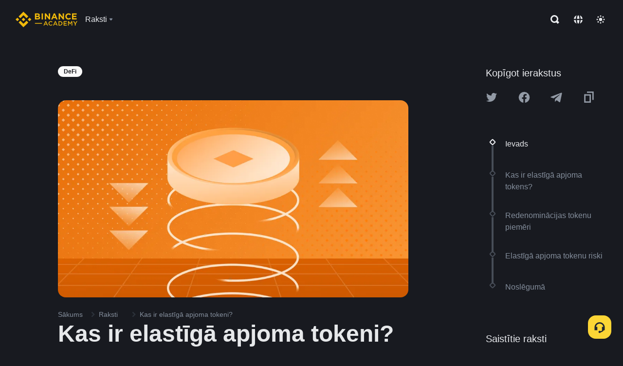

--- FILE ---
content_type: text/html; charset=utf-8
request_url: https://www.binance.com/lv/academy/articles/elastic-supply-tokens-explained
body_size: 77447
content:
<!doctype html>
<html bn-lang="lv" lang="lv" dir="ltr" path-prefix="/lv">
<head>
  <meta name="viewport" content="width=device-width,minimum-scale=1,maximum-scale=1,initial-scale=1,user-scalable=no" data-shuvi-head="true" /><meta charset="utf-8" /><title data-shuvi-head="true">Kas ir elastīgā apjoma tokeni?</title><meta name="twitter:card" content="summary_large_image" data-shuvi-head="true" /><meta name="twitter:site" content="@BinanceAcademy" data-shuvi-head="true" /><meta name="twitter:creator" content="@BinanceAcademy" data-shuvi-head="true" /><meta property="og:url" content="https://www.binance.com/lv/academy/articles/elastic-supply-tokens-explained" data-shuvi-head="true" /><meta property="og:image:alt" content="Binance Academy" data-shuvi-head="true" /><meta property="og:site_name" content="Binance Academy" data-shuvi-head="true" /><meta name="description" content="Elastīgā apjoma tokeni ir DeFi inovācija – tokenu daudzums apgrozībā tiek regulēts, veicot redenomināciju, lai saglabātu noteiktu mērķa cenu." data-shuvi-head="true" /><meta property="og:title" content="Kas ir elastīgā apjoma tokeni? | Binance Academy" data-shuvi-head="true" /><meta property="og:description" content="Elastīgā apjoma tokeni ir DeFi inovācija – tokenu daudzums apgrozībā tiek regulēts, veicot redenomināciju, lai saglabātu noteiktu mērķa cenu." data-shuvi-head="true" /><meta property="og:type" content="article" data-shuvi-head="true" /><meta property="og:image" content="https://public.bnbstatic.com/static/academy/uploads/7f9ce42e22a649bcaae3e65154d538e1.png" data-shuvi-head="true" /><meta http-equiv="etag" content="0865f751036633af25e77d11e1f7b7687085e851" /><meta name="msapplication-TileImage" content="https://bin.bnbstatic.com/static/images/bnb-for/brand.png" /><meta name="theme-color" content="#2e2e2e" data-shuvi-head="true" /><meta name="apple-mobile-web-app-capable" content="yes" data-shuvi-head="true" /><meta name="apple-mobile-web-app-status-bar-style" content="black-translucent" data-shuvi-head="true" /><meta name="ahrefs-site-verification" content="86f2f08131d8239e3a4d73b0179d556eae74fa62209b410a64ff348f74e711ea" data-shuvi-head="true" /><meta name="google-site-verification" content="wyJEt1aEuf8X_of3aofK_Tl5WprWou38Ze4o3ZeeGts" data-shuvi-head="true" /><meta name="naver-site-verification" content="e70af2cacdaf993fe72ef9fd208822bbebc2e028" data-shuvi-head="true" /><meta name="yandex-verification" content="7e56260ff92b3c3f" data-shuvi-head="true" /><meta name="robots" content="index,follow,max-image-preview:large" data-shuvi-head="true" /><link rel="preconnect" href="https://bin.bnbstatic.com" crossorigin="anonymous" /><link rel="preconnect" href="https://public.bnbstatic.com" crossorigin="anonymous" /><link rel="preconnect" href="https://image.binance.vision" data-shuvi-head="true" /><link rel="preload" as="script" href="https://public.bnbstatic.com/unpkg/essential/essential@0.3.64.js" /><link rel="preload" as="script" href="https://public.bnbstatic.com/unpkg/vendor/vendor.umd.0.0.13.production.min.18.2.0.js" /><link rel="preload" href="https://public.bnbstatic.com/static/academy/uploads-original/7f9ce42e22a649bcaae3e65154d538e1.png" data-shuvi-head="true" /><link rel="preload" href="https://bin.bnbstatic.com/static/chunks/layout-241d.36b5c2e1.js" as="script" /><link rel="preload" href="https://bin.bnbstatic.com/static/chunks/layout-0aec.459339a6.js" as="script" /><link rel="preload" href="https://bin.bnbstatic.com/static/chunks/page-2e11.69414ac5.js" as="script" /><link rel="preload" as="script" href="https://bin.bnbstatic.com/static/polyfills.d7582762.js" /><link rel="preload" as="script" href="https://bin.bnbstatic.com/static/webpack-runtime.2eaeddeb.js" /><link rel="preload" as="script" href="https://bin.bnbstatic.com/static/common/framework.65866fb5.js" /><link rel="preload" as="script" href="https://bin.bnbstatic.com/static/main.293591df.js" /><link rel="preload" as="script" href="https://public.bnbstatic.com/unpkg/config/remote-config.js" /><link rel="shortcut icon" href="https://bin.bnbstatic.com/static/images/common/favicon.ico" /><link rel="apple-touch-icon" href="https://bin.bnbstatic.com/static/images/bnb-for/brand.png" /><link rel="icon" href="https://bin.bnbstatic.com/static/images/bnb-for/brand.png" /><link rel="canonical" href="https://www.binance.com/lv/academy/articles/elastic-supply-tokens-explained" data-shuvi-head="true" /><link rel="alternate" href="https://www.binance.com/en/academy/articles/elastic-supply-tokens-explained" hreflang="en" data-shuvi-head="true" /><link rel="alternate" href="https://www.binance.com/fr/academy/articles/elastic-supply-tokens-explained" hreflang="fr" data-shuvi-head="true" /><link rel="alternate" href="https://www.binance.com/pl/academy/articles/elastic-supply-tokens-explained" hreflang="pl" data-shuvi-head="true" /><link rel="alternate" href="https://www.binance.com/zh-CN/academy/articles/elastic-supply-tokens-explained" hreflang="zh-Hans" data-shuvi-head="true" /><link rel="alternate" href="https://www.binance.com/zh-TC/academy/articles/elastic-supply-tokens-explained" hreflang="zh-Hant" data-shuvi-head="true" /><link rel="alternate" href="https://www.binance.com/vi/academy/articles/elastic-supply-tokens-explained" hreflang="vi" data-shuvi-head="true" /><link rel="alternate" href="https://www.binance.com/ar/academy/articles/elastic-supply-tokens-explained" hreflang="ar" data-shuvi-head="true" /><link rel="alternate" href="https://www.binance.com/ru/academy/articles/elastic-supply-tokens-explained" hreflang="ru" data-shuvi-head="true" /><link rel="alternate" href="https://www.binance.com/es/academy/articles/elastic-supply-tokens-explained" hreflang="es" data-shuvi-head="true" /><link rel="alternate" href="https://www.binance.com/pt-BR/academy/articles/elastic-supply-tokens-explained" hreflang="pt-BR" data-shuvi-head="true" /><link rel="alternate" href="https://www.binance.com/it/academy/articles/elastic-supply-tokens-explained" hreflang="it" data-shuvi-head="true" /><link rel="alternate" href="https://www.binance.com/id/academy/articles/elastic-supply-tokens-explained" hreflang="id" data-shuvi-head="true" /><link rel="alternate" href="https://www.binance.com/uk-UA/academy/articles/elastic-supply-tokens-explained" hreflang="uk" data-shuvi-head="true" /><link rel="alternate" href="https://www.binance.com/cs/academy/articles/elastic-supply-tokens-explained" hreflang="cs-CZ" data-shuvi-head="true" /><link rel="alternate" href="https://www.binance.com/bg/academy/articles/elastic-supply-tokens-explained" hreflang="bg" data-shuvi-head="true" /><link rel="alternate" href="https://www.binance.com/lv/academy/articles/elastic-supply-tokens-explained" hreflang="lv" data-shuvi-head="true" /><link rel="alternate" href="https://www.binance.com/sv/academy/articles/elastic-supply-tokens-explained" hreflang="sv" data-shuvi-head="true" /><link rel="alternate" href="https://www.binance.com/sk/academy/articles/elastic-supply-tokens-explained" hreflang="sk" data-shuvi-head="true" /><link rel="alternate" href="https://www.binance.com/da-DK/academy/articles/elastic-supply-tokens-explained" hreflang="da" data-shuvi-head="true" /><link rel="alternate" href="https://www.binance.com/ro/academy/articles/elastic-supply-tokens-explained" hreflang="ro" data-shuvi-head="true" /><link rel="alternate" href="https://www.binance.com/hu/academy/articles/elastic-supply-tokens-explained" hreflang="hu" data-shuvi-head="true" /><link rel="alternate" href="https://www.binance.com/el/academy/articles/elastic-supply-tokens-explained" hreflang="el" data-shuvi-head="true" /><link rel="alternate" href="https://www.binance.com/de/academy/articles/elastic-supply-tokens-explained" hreflang="de" data-shuvi-head="true" /><link rel="alternate" href="https://www.binance.com/ja/academy/articles/elastic-supply-tokens-explained" hreflang="ja" data-shuvi-head="true" /><link rel="alternate" href="https://www.binance.com/az-AZ/academy/articles/elastic-supply-tokens-explained" hreflang="az-AZ" data-shuvi-head="true" /><link rel="alternate" href="https://www.binance.com/kk-KZ/academy/articles/elastic-supply-tokens-explained" hreflang="kk-KZ" data-shuvi-head="true" /><link rel="alternate" href="https://academy.binance.com/et/articles/elastic-supply-tokens-explained" hreflang="et" data-shuvi-head="true" /><link rel="alternate" href="https://academy.binance.com/lt/articles/elastic-supply-tokens-explained" hreflang="lt" data-shuvi-head="true" /><link rel="alternate" href="https://academy.binance.com/ka-GE/articles/elastic-supply-tokens-explained" hreflang="ka" data-shuvi-head="true" /><link rel="alternate" href="https://academy.binance.com/hr-HR/articles/elastic-supply-tokens-explained" hreflang="hr-HR" data-shuvi-head="true" /><link rel="alternate" href="https://academy.binance.com/ky-KG/articles/elastic-supply-tokens-explained" hreflang="ky-KG" data-shuvi-head="true" /><link rel="alternate" hreflang="x-default" href="https://www.binance.com/en/academy/articles/elastic-supply-tokens-explained" data-shuvi-head="true" /><link rel="shortcut icon" href="https://bin.bnbstatic.com/image/academy/ico/favicon.ico" data-shuvi-head="true" /><link rel="icon" type="image/x-icon" sizes="16x16 32x32" href="https://bin.bnbstatic.com/image/academy/ico/favicon.ico" data-shuvi-head="true" /><link rel="icon" sizes="32x32" href="https://bin.bnbstatic.com/image/academy/ico/favicon-32.png" data-shuvi-head="true" /><link rel="icon" sizes="192x192" href="https://bin.bnbstatic.com/image/academy/ico/favicon-192.png" data-shuvi-head="true" /><link rel="apple-touch-icon" sizes="152x152" href="https://bin.bnbstatic.com/image/academy/ico/favicon-152.png" data-shuvi-head="true" /><link rel="apple-touch-icon" sizes="144x144" href="https://bin.bnbstatic.com/image/academy/ico/favicon-144.png" data-shuvi-head="true" /><link rel="apple-touch-icon" sizes="120x120" href="https://bin.bnbstatic.com/image/academy/ico/favicon-120.png" data-shuvi-head="true" /><link rel="apple-touch-icon" sizes="114x114" href="https://bin.bnbstatic.com/image/academy/ico/favicon-114.png" data-shuvi-head="true" /><link rel="apple-touch-icon" sizes="180x180" href="https://bin.bnbstatic.com/image/academy/ico/favicon-180.png" data-shuvi-head="true" /><link rel="apple-touch-icon" sizes="72x72" href="https://bin.bnbstatic.com/image/academy/ico/favicon-72.png" data-shuvi-head="true" /><link rel="apple-touch-icon" sizes="57x57" href="https://bin.bnbstatic.com/image/academy/ico/favicon-57.png" data-shuvi-head="true" /><link rel="manifest" href="/manifest.json" data-shuvi-head="true" /><script id="OneTrust-sdk" nonce="65d50417-5869-4fb0-b939-2b95388cb8cb">(function() {const agent = typeof navigator !== 'undefined' ? navigator.userAgent : '';const REGEX_MATCH_CLIENT_TYPE = /BNC\/([0-9.]+) \(([a-zA-Z]+) ([0-9.]+)\)/;const isMiniApp = typeof window !== 'undefined' && window.__NEZHA_BRIDGE__ && !window.__NEZHA_BRIDGE__.postAction;if(REGEX_MATCH_CLIENT_TYPE.test(agent) || isMiniApp){return null;}function getJSON(str) {try {return JSON.parse(str);} catch (e) {return {};}}var AutoBlockScriptMap = getJSON('{"binance.com":"https://cdn.cookielaw.org/consent/e21a0e13-40c2-48a6-9ca2-57738356cdab/OtAutoBlock.js","binance.info":"https://cdn.cookielaw.org/consent/03246444-2043-432d-afae-413a91f535e9/OtAutoBlock.js","binance.me":"https://cdn.cookielaw.org/consent/39df5304-ea83-4bd5-8550-d57bca54d95a/OtAutoBlock.js","binance.bh":"https://cdn.cookielaw.org/consent/0196a4bb-fb7b-7ae6-a24c-893547b9e467/OtAutoBlock.js"}');var SDKStubInfoMap = getJSON('{"binance.com":{"src":"https://cdn.cookielaw.org/scripttemplates/otSDKStub.js","hash":"e21a0e13-40c2-48a6-9ca2-57738356cdab"},"binance.info":{"src":"https://cdn.cookielaw.org/scripttemplates/otSDKStub.js","hash":"03246444-2043-432d-afae-413a91f535e9"},"binance.me":{"src":"https://cdn.cookielaw.org/scripttemplates/otSDKStub.js","hash":"39df5304-ea83-4bd5-8550-d57bca54d95a"}, "binance.bh":{"src":"https://cdn.cookielaw.org/scripttemplates/otSDKStub.js","hash":"0196a4bb-fb7b-7ae6-a24c-893547b9e467"}}');var domain = location.hostname.split('.').slice(-2).join('.');function isString(str) {return str && typeof str === 'string';};var AutoBlockScript = AutoBlockScriptMap[domain];var stubInfo = SDKStubInfoMap[domain] || {};var SDKStubSrc = stubInfo.src;var SDKStubHash = stubInfo.hash;var injectAutoBlock = isString(AutoBlockScript);var injectSDKStub = isString(SDKStubSrc) && isString(SDKStubHash);if (injectAutoBlock) {var script = document.createElement('script');script.src = AutoBlockScript;script.type = 'text/javascript';script.async = false;document.head.appendChild(script);}if (injectSDKStub) {var lang = document.documentElement['bn-lang'] || document.documentElement.lang;var htmlLang = lang && lang.substr(0, 2) || 'en';var script = document.createElement('script');script.src = SDKStubSrc;script.type = 'text/javascript';script.async = false;script.setAttribute('charSet', 'UTF-8');script.setAttribute('data-domain-script', SDKStubHash);script.setAttribute('data-language', htmlLang);document.head.appendChild(script);var s = document.createElement('script');s.type = 'text/javascript';s.innerHTML = 'function OptanonWrapper() {};';s.nonce = '65d50417-5869-4fb0-b939-2b95388cb8cb';document.head.appendChild(s);var ss = document.createElement('script');ss.src = 'https://bin.bnbstatic.com/static/one-trust/onetrust-trigger.js';ss.type = 'text/javascript';script.async = false;ss.setAttribute('charSet', 'UTF-8');ss.setAttribute('data-domain-script', SDKStubHash);document.head.appendChild(ss);}}())</script><script id="Reporter-init" nonce="65d50417-5869-4fb0-b939-2b95388cb8cb">window._bn_reporter = window._bn_reporter || [];window._bn_reporter_version = '4.3.16';function reportEvent(data) {window._bn_reporter.push(data);}reportEvent({key: "init",data: {"packageName":"academy-web-ui","apiId":"cc1ljun9gpbp8ciciolg","apiDomain":"https://api.saasexch.com","ssr":true,"COMMIT_HEAD":"0865f751036633af25e77d11e1f7b7687085e851","pikaVersion":"0.6.14","traceId":"c14cd04a-4086-4e07-8207-4adb8686f393","analyticsId":"academy-web-ui,Frontend,cme87sxzs8603260u32z6ky416n"}});const now = Date.now();reportEvent({key: "traceReporter",data: {name: 'PIKA_HTML_ENTRY_START',startTime: now,timestamp: now,id: 1,duration: 0,endTime: now}});window.addEventListener('error', function (event) {try {var _URL, _URL2;var target = event.target || event.srcElement;var isTarget = ['LINK', 'SCRIPT', 'IMG'].indexOf(target.nodeName) !== -1;if (!isTarget) {return;}var link = target.src || target.href;if (window.location.href.indexOf(link) === 0) {return;}var data = {event: {phost: window.location.host,ppath: window.location.pathname,host: (_URL = new URL(link)) === null || _URL === void 0 ? void 0 : _URL.host,path: (_URL2 = new URL(link)) === null || _URL2 === void 0 ? void 0 : _URL2.pathname,net_err_exist: true}};reportEvent({key: "reportMonitorEvent",data: {data: data}});} catch (e) {console.error('static resource monitor', e);}}, true);</script><script type="application/ld+json" data-shuvi-head="true" nonce="65d50417-5869-4fb0-b939-2b95388cb8cb">{"@context":"https://schema.org","@type":"Article","datePublished":"2020-12-07T01:02:26.000Z","description":"Elastīgā apjoma tokeni ir DeFi inovācija – tokenu daudzums apgrozībā tiek regulēts, veicot redenomināciju, lai saglabātu noteiktu mērķa cenu.","mainEntityOfPage":{"@type":"WebPage","@id":"https://www.binance.com/lv/academy/articles/elastic-supply-tokens-explained"},"headline":"Kas ir elastīgā apjoma tokeni?","image":["https://public.bnbstatic.com/static/academy/uploads/7f9ce42e22a649bcaae3e65154d538e1.png"],"dateModified":"2022-12-28T16:49:48.000Z","author":{"@type":"Person","name":"Binance Academy"},"publisher":{"@type":"Organization","name":"Binance Academy","logo":{"@type":"ImageObject","url":"https://bin.bnbstatic.com/image/academy/apple-touch-icon.png"}}}</script><link rel="stylesheet" href="https://bin.bnbstatic.com/static/css/238e936d.chunk.css" /><link rel="stylesheet" href="https://bin.bnbstatic.com/static/css/ed69c5a9.chunk.css" /><link rel="stylesheet" href="https://bin.bnbstatic.com/static/css/bc75b471.chunk.css" /><style id="webstudio-universal-uikit-colors" data-shuvi-head="true">body { --color-sell: #F6465D; --color-textSell: #F6465D; --color-sellHover: #FF707E; --color-depthSellBg: #35141D; --color-buy: #0ECB81; --color-textBuy: #0ECB81; --color-buyHover: #32D993; --color-depthBuyBg: #102821; --color-line: #2B3139; --color-outlineHover: #6A4403; --color-primary: #FCD535; --color-primaryHover: #F0B90B; --color-error: #F6465D; --color-errorBg: #35141D; --color-success: #0ECB81; --color-successBg: #102821; --color-disable: #474D57; --color-iconNormal: #848E9C; --color-textWhite: #FFFFFF; --color-textGray: #EAECEF; --color-textBlack: #0B0E11; --color-textPrimary: #EAECEF; --color-textSecondary: #B7BDC6; --color-textThird: #848E9C; --color-textDisabled: #5E6673; --color-textBrand: #F0B90B; --color-textToast: #A37200; --color-bg: #181A20; --color-bg1: #181A20; --color-bg2: #0B0E11; --color-bg3: #2B3139; --color-bg4: #5E6673; --color-bg6: #202630; --color-bg7: #191A1F; --color-popupBg: #1E2329; --color-badgeBg: #2D2A20; --color-selectedBg: #1E2026; --color-gradientBrand: linear-gradient(180deg, #F8D12F 0%, #F0B90B 100%); --color-gradientPrimary: linear-gradient(295.27deg, #15141A 0%, #474D57 84.52%); --color-BasicBg: #181A20; background-color: var(--color-BasicBg); --color-SecondaryBg: #0B0E11; --color-Input: #2B3139; --color-InputLine: #474D57; --color-CardBg: #1E2329; --color-Vessel: #1E2329; --color-Line: #2B3139; --color-DisableBtn: #2B3139; --color-DisabledText: #5E6673; --color-DisableText: #5E6673; --color-TertiaryText: #848E9C; --color-SecondaryText: #B7BDC6; --color-PrimaryText: #EAECEF; color: var(--color-PrimaryText); --color-RedGreenBgText: #FFFFFF; --color-EmphasizeText: #FF693D; --color-TextOnGray: #EAECEF; --color-TextOnYellow: #202630; --color-IconNormal: #848E9C; --color-LiteBg1: #202630; --color-LiteBg2: #191A1F; --color-BtnBg: #FCD535; --color-PrimaryYellow: #F0B90B; --color-TextLink: #F0B90B; --color-TradeBg: #0B0E11; --color-TextToast: #A37200; --color-DepthSellBg: #35141D; --color-SellHover: #FF707E; --color-Sell: #F6465D; --color-TextSell: #F6465D; --color-DepthBuyBg: #102821; --color-BuyHover: #32D993; --color-Buy: #2EBD85; --color-TextBuy: #2EBD85; --color-Error: #F6465D; --color-SuccessBg: #102821; --color-Success: #2EBD85; --color-TagBg: #474D57; --color-Grid: #2B3139; --color-Placeholder: #474D57; --color-ToastBg: #707A8A; --color-TwoColorIcon: #CACED3; --color-ErrorBg: rgba(246, 70, 93, 0.1); --color-BadgeBg: rgba(240,185,11,0.1); --color-Popup: #1E2329; --color-Mask: rgba(0, 0, 0, 0.6); --color-WidgetSecondaryBg: rgba(255, 255, 255, 0.08); --color-ContainerBg: #1E2026; --color-YellowAlpha01: rgba(252, 213, 53, 0.2); --color-YellowAlpha02: rgba(252, 213, 53, 0.2); --color-RedAlpha01: rgba(246, 60, 85, 0.2); --color-RedAlpha02: rgba(246, 60, 85, 0.2); --color-GreenAlpha01: rgba(40, 164, 115, 0.2); --color-GreenAlpha02: rgba(40, 164, 115, 0.2); --color-ChatBg: #181A20; --color-ChatYellow: #8D5F02; --color-LineAlpha: rgba(255, 255, 255, 0.08); --color-WidgetPrimaryBg: rgba(255, 255, 255, 0.1); }</style><style data-emotion="0 gpt1ua 1b5iq0k 14hpydf 5x6ly7 i6ju45 1qn7ove 184cf1x 6fjuig 1raq60b 1uoge8i 1wz0uwi 9yb1nc 7bjblz 1srb089 1xgr03x vurnku vsco81 1t100c7 4cffwv 81xrsn gez02j yhaz4t 1vkvfxu 16jcxb6 1hyfx7x 11r9jcz 1n5t02q 1h690ep 15e7zpq 1sg6x9n klm9o7 ofovah 9uy14h 1ouokj1 1bzb8nq exuvue 17ajlgz 1v5nip4 q0otfg 1na5z9x 1w61aiz 13mvpid l5kcek 1gt3d73 1q9ubii 1me7odh 1gtiget cye2yi uivgo ms83d 12ke8jn s1f3ec 1r6yh41 1v61pla vfu0ph 1l3piql 9tpv1t vd8035 rs1nch 3kwgah 1pzaur4 11vxal7 2vncqk gey7ei jaa7jg 912yg7 1mizem0 1dhhx95 cerzed vq45pg k8ptnh ce9xkk 72bqas 1wnc168 gbh2au 80dcm8 4151bc 8sesaq aa2yx7 1uhxyyb wcquo4 190yvx7 1yjvs5a hy4spq 1xq39uu 11vn4ca z2h5go 1j75qc1 16ht4fr 1urk028 1olcmky 14bgbm8 zzqkfp 1u83isv sem8rv 9gsdo8 y8fvs3 19isz4n rt5tsv wmdkuy 178mx5l 1g8a46g i0wrvs 7om86i 16q9gkz 19memkk 1xvgv7v 1umq912 1e09tat 150guxl 1h71c3u 1ds83c4 1bhd1jv 1kcjytu 7xpimc aw8b5k trujsm 1t22upd 10q2gn9 1uob4wx 1jwvkbr uj36ri 16vp4e4 14svusm w16pwf klxly9 19tzqe5 rrl3y3 1mfvteg 1y6whvv 8n45wr eksjmz 1tkeohm 11x5pqs 2aitzv animation-hqgv56 1ur574i 9q4ls1 1cvacda i0izon 12609yo 1p0oqey l0inxp">.css-gpt1ua{position:fixed;top:80px;right:16px;max-height:100%;max-width:343px;width:100%;z-index:9;pointer-events:none;}.css-1b5iq0k{-webkit-flex:0 0 127px;-ms-flex:0 0 127px;flex:0 0 127px;width:127px;margin-left:8px;margin-right:8px;}.css-14hpydf{color:#F0B90B;width:100%;display:block;}.css-5x6ly7{box-sizing:border-box;margin:0;min-width:0;display:-webkit-box;display:-webkit-flex;display:-ms-flexbox;display:flex;-webkit-flex:1;-ms-flex:1;flex:1;-webkit-align-items:center;-webkit-box-align:center;-ms-flex-align:center;align-items:center;}.css-i6ju45{margin-left:8px;margin-right:8px;display:-webkit-inline-box;display:-webkit-inline-flex;display:-ms-inline-flexbox;display:inline-flex;position:relative;}.css-i6ju45:hover::after,.css-i6ju45:focus-within::after{bottom:auto;border-color:transparent transparent #FFFFFF transparent;display:block;-webkit-filter:drop-shadow(0px -1px 1px rgba(0,0,0,0.1));filter:drop-shadow(0px -1px 1px rgba(0,0,0,0.1));left:50%;margin-left:-8px;right:auto;top:100%;}.css-i6ju45.wrapper--open .e8b2x31{display:block;}.css-1qn7ove{-webkit-align-items:center;-webkit-box-align:center;-ms-flex-align:center;align-items:center;display:-webkit-box;display:-webkit-flex;display:-ms-flexbox;display:flex;height:40px;line-height:40px;-webkit-align-items:center;-webkit-box-align:center;-ms-flex-align:center;align-items:center;}.css-184cf1x{display:none;position:absolute;width:-webkit-max-content;width:-moz-max-content;width:max-content;z-index:1000;bottom:auto;left:auto;padding:20px 0 0 0;right:auto;top:100%;}.css-6fjuig{box-sizing:border-box;margin:0;min-width:0;display:-webkit-box;display:-webkit-flex;display:-ms-flexbox;display:flex;-webkit-flex-direction:column;-ms-flex-direction:column;flex-direction:column;padding:24px;padding-bottom:16px;}.css-1raq60b{box-sizing:border-box;margin:0;min-width:0;display:-webkit-box;display:-webkit-flex;display:-ms-flexbox;display:flex;-webkit-flex-direction:column;-ms-flex-direction:column;flex-direction:column;}@media screen and (min-width:1200px){.css-1raq60b{-webkit-flex-direction:row;-ms-flex-direction:row;flex-direction:row;}}.css-1uoge8i{box-sizing:border-box;margin:0;min-width:0;margin-right:16px;}.css-1wz0uwi{box-sizing:border-box;margin:0;min-width:0;display:-webkit-box;display:-webkit-flex;display:-ms-flexbox;display:flex;-webkit-flex-direction:column;-ms-flex-direction:column;flex-direction:column;-webkit-align-items:flex-start;-webkit-box-align:flex-start;-ms-flex-align:flex-start;align-items:flex-start;}.css-9yb1nc{box-sizing:border-box;margin:0;min-width:0;font-size:14px;font-weight:500;line-height:20px;width:242px;white-space:nowrap;overflow:hidden;text-overflow:ellipsis;}.css-7bjblz{box-sizing:border-box;margin:0;min-width:0;margin-top:16px;}@media screen and (min-width:1200px){.css-7bjblz{margin-top:0;}}.css-1srb089{box-sizing:border-box;margin:0;min-width:0;padding-left:24px;padding-right:24px;padding-bottom:8px;}.css-1xgr03x{vertical-align:middle;width:16px;height:16px;}.css-vurnku{box-sizing:border-box;margin:0;min-width:0;}.css-vsco81{box-sizing:border-box;margin:0;min-width:0;display:-webkit-box;display:-webkit-flex;display:-ms-flexbox;display:flex;margin-right:12px;position:relative;-webkit-align-items:center;-webkit-box-align:center;-ms-flex-align:center;align-items:center;height:48px;}@media screen and (max-width:768px){.css-vsco81{position:initial;}}.css-1t100c7{box-sizing:border-box;margin:0;min-width:0;display:-webkit-box;display:-webkit-flex;display:-ms-flexbox;display:flex;visibility:visible;}.css-4cffwv{box-sizing:border-box;margin:0;min-width:0;display:-webkit-box;display:-webkit-flex;display:-ms-flexbox;display:flex;}.css-81xrsn{box-sizing:border-box;margin:0;min-width:0;display:-webkit-box;display:-webkit-flex;display:-ms-flexbox;display:flex;-webkit-box-pack:center;-webkit-justify-content:center;-ms-flex-pack:center;justify-content:center;}.css-gez02j{display:-webkit-inline-box;display:-webkit-inline-flex;display:-ms-inline-flexbox;display:inline-flex;position:relative;}.css-gez02j:hover::after,.css-gez02j:focus-within::after{bottom:auto;border-color:transparent transparent #FFFFFF transparent;display:block;-webkit-filter:drop-shadow(0px -1px 1px rgba(0,0,0,0.1));filter:drop-shadow(0px -1px 1px rgba(0,0,0,0.1));inset-inline-start:50%;margin-inline-start:-8px;inset-inline-end:auto;top:100%;}.css-gez02j.wrapper--open .e8b2x31{display:block;}.css-yhaz4t{display:none;position:absolute;width:-webkit-max-content;width:-moz-max-content;width:max-content;z-index:1000;bottom:auto;inset-inline-start:auto;padding:20px 0 0 0;inset-inline-end:0;top:100%;}.css-1vkvfxu{padding:16px;max-height:400px;display:grid;grid-template-columns:1fr;grid-gap:8px;grid-template-rows:auto;}@media screen and (min-width:1200px){.css-1vkvfxu{max-height:none;}}@media screen and (min-width:1200px){.css-1vkvfxu{grid-template-columns:1fr 1fr;}}.css-16jcxb6{box-sizing:border-box;margin:0;min-width:0;display:-webkit-box;display:-webkit-flex;display:-ms-flexbox;display:flex;-webkit-align-items:center;-webkit-box-align:center;-ms-flex-align:center;align-items:center;}@media screen and (min-width:768px){.css-16jcxb6{display:-webkit-box;display:-webkit-flex;display:-ms-flexbox;display:flex;}}@media screen and (min-width:1200px){.css-16jcxb6{display:none;}}.css-1hyfx7x{display:none;}.css-11r9jcz{display:-webkit-box;display:-webkit-flex;display:-ms-flexbox;display:flex;-webkit-box-pack:end;-webkit-justify-content:flex-end;-ms-flex-pack:end;justify-content:flex-end;padding:16px 24px;}.css-1n5t02q{vertical-align:middle;color:#848E9C;width:24px;height:intrinsic;}.css-1h690ep{box-sizing:border-box;margin:0;min-width:0;display:-webkit-box;display:-webkit-flex;display:-ms-flexbox;display:flex;-webkit-flex:1;-ms-flex:1;flex:1;}.css-15e7zpq{gap:16px;-webkit-align-items:center;-webkit-box-align:center;-ms-flex-align:center;align-items:center;display:-webkit-box;display:-webkit-flex;display:-ms-flexbox;display:flex;}.css-1sg6x9n{-webkit-transition:max-height 200ms linear;transition:max-height 200ms linear;max-height:0;overflow:hidden;}.css-klm9o7{gap:16px;width:100%;-webkit-align-items:center;-webkit-box-align:center;-ms-flex-align:center;align-items:center;display:-webkit-box;display:-webkit-flex;display:-ms-flexbox;display:flex;}.css-ofovah{-webkit-flex:1 auto;-ms-flex:1 auto;flex:1 auto;-webkit-align-items:center;-webkit-box-align:center;-ms-flex-align:center;align-items:center;display:-webkit-box;display:-webkit-flex;display:-ms-flexbox;display:flex;}.css-9uy14h{width:24px;height:24px;}.css-1ouokj1{box-sizing:border-box;margin:0;min-width:0;display:-webkit-box;display:-webkit-flex;display:-ms-flexbox;display:flex;margin-left:3px;margin-right:3px;width:18px;height:18px;border-radius:9999px;box-shadow:0px 1px 2px rgba(20,21,26,0.04),0px 3px 6px rgba(71,77,87,0.04),0px 0px 1px rgba(20,21,26,0.1);background-color:#FFFFFF;-webkit-transition-property:-webkit-transform,border-color;-webkit-transition-property:transform,border-color;transition-property:transform,border-color;-webkit-transition-timing-function:ease-in-out;transition-timing-function:ease-in-out;-webkit-transition-duration:0.2s;transition-duration:0.2s;-webkit-box-pack:center;-webkit-justify-content:center;-ms-flex-pack:center;justify-content:center;-webkit-align-items:center;-webkit-box-align:center;-ms-flex-align:center;align-items:center;}.css-1bzb8nq{box-sizing:border-box;margin:0;min-width:0;display:none;}.css-exuvue{padding:16px;display:grid;grid-template-columns:1fr;grid-gap:8px;grid-template-rows:auto;}@media screen and (min-width:1200px){.css-exuvue{grid-template-columns:1fr 1fr;}}.css-17ajlgz{margin-left:0;margin-right:0;padding-bottom:40px;padding-left:32px;padding-right:32px;padding-top:40px;display:grid;grid-template-columns:1fr;grid-template-rows:auto;grid-column-gap:16px;}@media screen and (min-width:768px){.css-17ajlgz{max-width:604px;margin-left:auto;margin-right:auto;padding-top:56px;padding-bottom:56px;}}@media screen and (min-width:1200px){.css-17ajlgz{max-width:1040px;}}@media screen and (min-width:768px){.css-17ajlgz{grid-template-columns:1fr 1fr;grid-template-rows:auto 1fr auto auto;}}@media screen and (min-width:1200px){.css-17ajlgz{grid-template-columns:auto 1fr auto;grid-template-rows:auto auto 1fr;}}.css-1v5nip4{margin-bottom:48px;}@media screen and (min-width:768px){.css-1v5nip4{margin-bottom:80px;}}@media screen and (min-width:1200px){.css-1v5nip4{margin-bottom:24px;}}@media screen and (min-width:768px){.css-1v5nip4{grid-column:1 / span 2;grid-row:1;}}@media screen and (min-width:1200px){.css-1v5nip4{grid-column:1;grid-row:1;}}.css-q0otfg{color:#F0B90B;width:225px;}.css-1na5z9x{display:-webkit-box;display:-webkit-flex;display:-ms-flexbox;display:flex;-webkit-flex-direction:column;-ms-flex-direction:column;flex-direction:column;margin-bottom:40px;}@media screen and (min-width:768px){.css-1na5z9x{-webkit-flex-direction:row;-ms-flex-direction:row;flex-direction:row;}}@media screen and (min-width:1200px){.css-1na5z9x{margin-left:56px;margin-right:0;}}@media screen and (min-width:768px){.css-1na5z9x{grid-column:1 / span 2;grid-row:2;}}@media screen and (min-width:1200px){.css-1na5z9x{grid-column:2;grid-row:1 / span 3;}}.css-1w61aiz{margin-bottom:48px;margin-right:0;}@media screen and (min-width:768px){.css-1w61aiz{margin-bottom:0;margin-right:80px;}}.css-13mvpid{-webkit-align-items:flex-start;-webkit-box-align:flex-start;-ms-flex-align:flex-start;align-items:flex-start;-webkit-flex-direction:column;-ms-flex-direction:column;flex-direction:column;display:-webkit-box;display:-webkit-flex;display:-ms-flexbox;display:flex;}.css-l5kcek{margin-right:0;}@media screen and (min-width:768px){.css-l5kcek{margin-right:0;}}.css-1gt3d73{margin-bottom:56px;}@media screen and (min-width:768px){.css-1gt3d73{grid-column:2;grid-row:4;}}@media screen and (min-width:1200px){.css-1gt3d73{grid-column:1;grid-row:3;}}.css-1q9ubii{width:auto;height:38px;}.css-1me7odh{margin-bottom:24px;}@media screen and (min-width:768px){.css-1me7odh{margin-bottom:0;}}@media screen and (min-width:768px){.css-1me7odh{grid-column:1;grid-row:3 / span 2;}}@media screen and (min-width:1200px){.css-1me7odh{grid-column:3;grid-row:1 / span 3;}}.css-1gtiget{margin-bottom:32px;-webkit-align-items:center;-webkit-box-align:center;-ms-flex-align:center;align-items:center;display:-webkit-box;display:-webkit-flex;display:-ms-flexbox;display:flex;}.css-cye2yi{display:-webkit-inline-box;display:-webkit-inline-flex;display:-ms-inline-flexbox;display:inline-flex;position:relative;}.css-cye2yi:hover::after,.css-cye2yi:focus-within::after{border-color:#FFFFFF transparent transparent transparent;bottom:100%;display:block;-webkit-filter:drop-shadow(0px 2px 1px rgba(0,0,0,0.1));filter:drop-shadow(0px 2px 1px rgba(0,0,0,0.1));left:50%;margin-left:-8px;right:auto;top:auto;}@media screen and (min-width:1200px){.css-cye2yi:hover::after,.css-cye2yi:focus-within::after{border-color:#FFFFFF transparent transparent transparent;bottom:100%;display:block;-webkit-filter:drop-shadow(0px 2px 1px rgba(0,0,0,0.1));filter:drop-shadow(0px 2px 1px rgba(0,0,0,0.1));left:50%;margin-left:-8px;right:auto;top:auto;}}.css-cye2yi.wrapper--open .e8b2x31{display:block;}.css-uivgo{-webkit-align-items:center;-webkit-box-align:center;-ms-flex-align:center;align-items:center;display:-webkit-box;display:-webkit-flex;display:-ms-flexbox;display:flex;height:40px;min-width:128px;padding:0 16px;}.css-ms83d{display:none;position:absolute;width:-webkit-max-content;width:-moz-max-content;width:max-content;z-index:1000;bottom:100%;left:auto;padding:0 0 16px 0;right:auto;top:auto;}@media screen and (min-width:1200px){.css-ms83d{bottom:100%;left:auto;right:0;padding:0 0 16px 0;top:auto;}}.css-12ke8jn{-webkit-box-pack:center;-webkit-justify-content:center;-ms-flex-pack:center;justify-content:center;-webkit-align-items:center;-webkit-box-align:center;-ms-flex-align:center;align-items:center;display:-webkit-box;display:-webkit-flex;display:-ms-flexbox;display:flex;}:root{--tooltip-border-radius:4px;--tooltip-font-size:12px;--tooltip-move:4px;}html,body,div,span,applet,object,iframe,h1,h2,h3,h4,h5,h6,p,blockquote,pre,a,abbr,acronym,address,big,cite,code,del,dfn,em,img,ins,kbd,q,s,samp,small,strike,strong,sub,sup,tt,var,b,u,i,center,dl,dt,dd,ol,ul,li,fieldset,form,label,legend,table,caption,tbody,tfoot,thead,tr,th,td,article,aside,canvas,details,embed,figure,figcaption,footer,header,hgroup,menu,nav,output,ruby,section,summary,time,mark,audio,video{margin:0;padding:0;border:0;font-size:100%;vertical-align:baseline;}article,aside,details,figcaption,figure,footer,header,hgroup,menu,nav,section{display:block;}body{line-height:1;}ol,ul{list-style:disc;list-style-position:inside;}blockquote,q{quotes:none;}blockquote:before,blockquote:after,q:before,q:after{content:"";content:none;}table{border-collapse:collapse;border-spacing:0;}*,*::before,*::after{box-sizing:border-box;}*{font-family:"Binance Plex",-apple-system,BlinkMacSystemFont,Arial,"Helvetica Neue",sans-serif;font-feature-settings:"normal";text-rendering:optimizeLegibility;}[role="button"]{cursor:pointer;}body{background-color:#FAFAFA;}a{color:inherit;-webkit-text-decoration:none;text-decoration:none;}.no-scroll{overflow:hidden;}svg,img{max-width:100%;height:auto;}iframe{max-width:100%;}.coverImage{border-radius:16px;}.cover{position:relative;overflow:hidden;border-radius:16px;}.coverRatio{width:100%;padding-top:56.25%;}.coverBox{position:absolute;top:0;left:0;width:100%;}amp-img img{object-fit:contain;}[dir="rtl"] .lang-dropdown > div{right:auto;left:0;}[dir="rtl"] .bidi-element{-webkit-transform:rotateY(180deg);-ms-transform:rotateY(180deg);transform:rotateY(180deg);}.css-1r6yh41{position:relative;height:80px;-webkit-box-pack:justify;-webkit-justify-content:space-between;-ms-flex-pack:justify;justify-content:space-between;-webkit-align-items:center;-webkit-box-align:center;-ms-flex-align:center;align-items:center;background-color:#181A20;color:#EAECEF;padding-left:16px;padding-right:16px;display:-webkit-box;display:-webkit-flex;display:-ms-flexbox;display:flex;}@media screen and (min-width:768px){.css-1r6yh41{padding-left:24px;padding-right:24px;}}.css-1v61pla{box-sizing:border-box;margin:0;min-width:0;display:none;color:#EAECEF;width:100%;-webkit-align-items:center;-webkit-box-align:center;-ms-flex-align:center;align-items:center;}@media screen and (min-width:768px){.css-1v61pla{display:none;}}@media screen and (min-width:1200px){.css-1v61pla{display:-webkit-box;display:-webkit-flex;display:-ms-flexbox;display:flex;}}.css-vfu0ph{box-sizing:border-box;margin:0;min-width:0;font-size:16ppx;outline:none;cursor:pointer;color:#EAECEF;-webkit-align-items:center;-webkit-box-align:center;-ms-flex-align:center;align-items:center;position:relative;-webkit-text-decoration:none;text-decoration:none;height:40px;line-height:40px;}.css-vfu0ph.active,.css-vfu0ph:hover{color:#F0B90B;}.css-1l3piql{box-sizing:border-box;margin:0;min-width:0;color:#848E9C;width:16px;height:16px;font-size:16px;fill:#EAECEF;fill:#848E9C;width:1em;height:1em;}.css-9tpv1t{background-color:#1E2329;border-radius:4px;box-shadow:0px 0px 20px rgba(0,0,0,0.08);position:relative;}.css-vd8035{box-sizing:border-box;margin:0;min-width:0;display:-webkit-box;display:-webkit-flex;display:-ms-flexbox;display:flex;-webkit-align-items:center;-webkit-box-align:center;-ms-flex-align:center;align-items:center;border-radius:8px;background:transparent;cursor:pointer;min-width:200px;}.css-vd8035 extraHeadline{font-weight:600;font-size:56px;line-height:64px;}.css-vd8035 headline1{font-weight:600;font-size:48px;line-height:56px;}.css-vd8035 headline2{font-weight:600;font-size:40px;line-height:48px;}.css-vd8035 headline3{font-weight:600;font-size:32px;line-height:40px;}.css-vd8035 headline4{font-weight:600;font-size:28px;line-height:36px;}.css-vd8035 headline5{font-weight:600;font-size:24px;line-height:32px;}.css-vd8035 headline6{font-weight:500;font-size:20px;line-height:28px;}.css-vd8035 largeBody{font-weight:400;font-size:20px;line-height:28px;}.css-vd8035 mediumBody{font-weight:300;font-size:18px;line-height:28px;}.css-vd8035 subtitle1{font-weight:500;font-size:16px;line-height:24px;}.css-vd8035 subtitle2{font-weight:500;font-size:14px;line-height:20px;}.css-vd8035 body1{font-weight:400;font-size:16px;line-height:24px;}.css-vd8035 body2{font-weight:400;font-size:14px;line-height:20px;}.css-vd8035 captionSub{font-weight:500;font-size:12px;line-height:16px;}.css-vd8035 caption{font-weight:400;font-size:12px;line-height:16px;}.css-vd8035 largeLink{font-weight:500;font-size:20px;line-height:20px;-webkit-text-decoration:underline;text-decoration:underline;}.css-vd8035 linkBody{font-weight:500;font-size:14px;line-height:20px;-webkit-text-decoration:underline;text-decoration:underline;}.css-vd8035 addressLink{font-weight:400;font-size:14px;line-height:20px;-webkit-text-decoration:underline;text-decoration:underline;}.css-vd8035 linkCaption{font-weight:500;font-size:12px;line-height:16px;-webkit-text-decoration:underline;text-decoration:underline;}.css-vd8035 primaryNum1{font-weight:600;font-size:32px;line-height:40px;}.css-vd8035 primaryNum2{font-weight:600;font-size:28px;line-height:36px;}.css-vd8035 primaryNum3{font-weight:600;font-size:24px;line-height:32px;}.css-vd8035 secondaryNum1{font-weight:500;font-size:20px;line-height:28px;}.css-vd8035 secondaryNum2{font-weight:500;font-size:16px;line-height:24px;}.css-vd8035 tertiaryNum1{font-weight:500;font-size:14px;line-height:20px;}.css-vd8035 tertiaryNum2{font-weight:500;font-size:12px;line-height:16px;}.css-vd8035 tertiaryNum3{font-weight:400;font-size:12px;line-height:16px;}.css-vd8035 formLabel{font-weight:400;font-size:14px;line-height:16px;color:#EAECEF;}.css-vd8035 formLabelSmall{font-weight:400;font-size:12px;line-height:16px;color:#EAECEF;}.css-vd8035 formLabelDisabled{font-weight:400;font-size:14px;line-height:16px;color:#5E6673;cursor:not-allowed;}.css-vd8035 formLabelSmallDisabled{font-weight:400;font-size:12px;line-height:16px;color:#5E6673;cursor:not-allowed;}.css-vd8035 checkbox{font-weight:400;font-size:14px;line-height:1.43;color:#EAECEF;cursor:pointer;}.css-vd8035 checkboxDisabled{font-weight:400;font-size:14px;line-height:1.43;color:#5E6673;cursor:not-allowed;}.css-vd8035 infoHelperText{height:24px;line-height:24px;font-size:12px;color:#848E9C;}.css-vd8035 errorHelperText{height:24px;line-height:24px;font-size:12px;color:#F6465D;}.css-vd8035 dottedUnderline{font-weight:400;font-size:14px;line-height:16px;color:#EAECEF;border-bottom-width:1px;border-bottom-style:dashed;border-bottom-color:#848E9C;}.css-vd8035 title2{font-weight:600;font-size:48px;line-height:56px;}.css-vd8035 title3{font-weight:600;font-size:40px;line-height:48px;}.css-vd8035 title4{font-weight:600;font-size:32px;line-height:40px;}.css-vd8035 title5{font-weight:600;font-size:24px;line-height:28px;}.css-vd8035 largeText{font-weight:400;font-size:24px;line-height:28px;}.css-vd8035 title6{font-weight:500;font-size:20px;line-height:24px;}.css-vd8035 heading{font-family:inherit;line-height:1.25;font-weight:heading;}.css-vd8035 display{font-family:inherit;font-weight:heading;line-height:1.25;font-size:28px;}@media screen and (min-width:768px){.css-vd8035 display{font-size:32px;}}@media screen and (min-width:1200px){.css-vd8035 display{font-size:7px;}}.css-vd8035 caps{text-transform:uppercase;-webkit-letter-spacing:0.1em;-moz-letter-spacing:0.1em;-ms-letter-spacing:0.1em;letter-spacing:0.1em;}.css-vd8035 h1{font-weight:600;font-size:24px;line-height:30px;}@media screen and (min-width:768px){.css-vd8035 h1{font-size:28px;line-height:32px;}}@media screen and (min-width:1200px){.css-vd8035 h1{font-size:32px;line-height:40px;}}.css-vd8035 h2{font-weight:400;font-size:24px;line-height:30px;}.css-vd8035 h3{font-weight:500;font-size:20px;line-height:28px;}.css-vd8035 h4{font-weight:600;font-size:16px;line-height:22px;}.css-vd8035 h5{font-weight:600;font-size:16px;}.css-vd8035 h6{font-weight:600;font-size:14px;}.css-vd8035 label1{font-weight:500;font-size:20px;line-height:26px;}.css-vd8035 label2{font-weight:500;font-size:16px;line-height:22px;}@media screen and (min-width:768px){.css-vd8035 label2{font-size:18px;line-height:24px;}}.css-vd8035 label3{font-weight:400;font-size:16px;line-height:22px;}@media screen and (min-width:768px){.css-vd8035 label3{font-weight:500;}}.css-vd8035 label4{font-weight:500;font-size:14px;line-height:20px;}.css-vd8035 label5{font-weight:400;font-size:14px;line-height:20px;}.css-vd8035 label6{font-weight:400;font-size:13px;line-height:18px;}.css-vd8035 label7{font-weight:500;font-size:12px;line-height:16px;}.css-vd8035 label8{font-weight:400;font-size:12px;line-height:16px;}.css-vd8035 p1{font-weight:400;font-size:14px;line-height:20px;}.css-vd8035 p2{font-weight:400;font-size:12px;}.css-rs1nch{box-sizing:border-box;margin:0;min-width:0;display:-webkit-box;display:-webkit-flex;display:-ms-flexbox;display:flex;border-radius:50%;-webkit-box-pack:center;-webkit-justify-content:center;-ms-flex-pack:center;justify-content:center;-webkit-align-items:center;-webkit-box-align:center;-ms-flex-align:center;align-items:center;width:40px;height:40px;background-color:#2B3139;}.css-3kwgah{box-sizing:border-box;margin:0;min-width:0;color:currentColor;width:24px;height:24px;font-size:24px;fill:#EAECEF;fill:currentColor;width:1em;height:1em;}.css-1pzaur4{box-sizing:border-box;margin:0;min-width:0;font-size:14px;font-weight:400;line-height:20px;color:#848E9C;}.css-11vxal7{box-sizing:border-box;margin:0;min-width:0;-webkit-appearance:none;-moz-appearance:none;appearance:none;-webkit-user-select:none;-moz-user-select:none;-ms-user-select:none;user-select:none;cursor:pointer;overflow:hidden;text-overflow:ellipsis;white-space:nowrap;display:-webkit-inline-box;display:-webkit-inline-flex;display:-ms-inline-flexbox;display:inline-flex;-webkit-align-items:center;-webkit-box-align:center;-ms-flex-align:center;align-items:center;-webkit-box-pack:center;-webkit-justify-content:center;-ms-flex-pack:center;justify-content:center;box-sizing:border-box;font-size:14px;font-family:inherit;font-weight:500;text-align:center;-webkit-text-decoration:none;text-decoration:none;outline:none;padding-left:12px;padding-right:12px;padding-top:6px;padding-bottom:6px;line-height:20px;min-width:52px;word-break:keep-all;color:#F0B90B;border-radius:4px;min-height:24px;border:none;background-color:transparent;min-width:auto;color:#EAECEF;font-weight:400;padding-right:0;}.css-11vxal7:disabled{cursor:not-allowed;background-image:none;background-color:#474D57;color:#5E6673;}.css-11vxal7:hover:not(:disabled):not(:active){box-shadow:none;}.css-11vxal7.inactive{opacity:0.7;cursor:not-allowed;}.css-11vxal7:disabled:not(.inactive){background-color:transparent;color:#5E6673;}.css-11vxal7:hover:not(:disabled):not(:active):not(.inactive){color:#F0B90B;}.css-11vxal7:active:not(:disabled):not(.inactive){background-color:#3C2601;}.css-11vxal7:active:not(:disabled):not(.inactive){background-color:transparent;}.css-2vncqk{position:absolute;background-color:#181A20;right:0;top:0;overflow:hidden;width:0;}@media screen and (max-width:768px){.css-2vncqk{width:0;padding:16px 0;}}.css-gey7ei{box-sizing:border-box;margin:0;min-width:0;display:-webkit-box;display:-webkit-flex;display:-ms-flexbox;display:flex;-webkit-align-items:center;-webkit-box-align:center;-ms-flex-align:center;align-items:center;color:#B7BDC6;font-size:14px;}.css-jaa7jg{box-sizing:border-box;margin:0;min-width:0;display:-webkit-inline-box;display:-webkit-inline-flex;display:-ms-inline-flexbox;display:inline-flex;position:relative;margin-top:0px;margin-bottom:0px;-webkit-align-items:center;-webkit-box-align:center;-ms-flex-align:center;align-items:center;line-height:1.6;height:48px;background-color:#2B3139;border-radius:4px;border-width:1px;border-style:solid;border-color:transparent;padding-left:15px;padding-right:15px;}.css-jaa7jg.bn-input-status-focus .bn-input-label{top:-32px;}.css-jaa7jg.bn-input-status-focus{background-color:transparent;border-width:1px;border-style:solid;border-color:#F0B90B;}.css-jaa7jg.bn-input-status-disabled{background-color:#474D57;opacity:0.7;}.css-jaa7jg.bn-input-status-disabled > input{color:#5E6673;}.css-jaa7jg.bn-input-status-error{border-color:#F6465D;}.css-jaa7jg input{color:#EAECEF;font-size:14px;border-radius:4px;padding-left:12px;padding-right:12px;}.css-jaa7jg input:-webkit-autofill{-webkit-transition:color 99999s ease-in-out 0s,background-color 99999s ease-in-out 0s;transition:color 99999s ease-in-out 0s,background-color 99999s ease-in-out 0s;}.css-jaa7jg .bn-input-prefix{-webkit-flex-shrink:0;-ms-flex-negative:0;flex-shrink:0;margin-right:4px;font-size:14px;}.css-jaa7jg .bn-input-suffix{-webkit-flex-shrink:0;-ms-flex-negative:0;flex-shrink:0;margin-left:4px;margin-right:4px;font-size:14px;}@media screen and (max-width:768px){.css-jaa7jg{width:100%;}}.css-912yg7{box-sizing:border-box;margin:0;min-width:0;color:#5E6673;width:24px;height:24px;font-size:24px;fill:#EAECEF;fill:#5E6673;display:-webkit-box;display:-webkit-flex;display:-ms-flexbox;display:flex;-webkit-align-items:center;-webkit-box-align:center;-ms-flex-align:center;align-items:center;width:1em;height:1em;}.css-1mizem0{box-sizing:border-box;margin:0;min-width:0;width:100%;height:100%;padding:0;outline:none;border:none;background-color:inherit;opacity:1;}.css-1mizem0::-webkit-input-placeholder{color:#5E6673;font-size:14px;}.css-1mizem0::-moz-placeholder{color:#5E6673;font-size:14px;}.css-1mizem0:-ms-input-placeholder{color:#5E6673;font-size:14px;}.css-1mizem0::placeholder{color:#5E6673;font-size:14px;}.css-1dhhx95{box-sizing:border-box;margin:0;min-width:0;color:currentColor;width:16px;height:16px;font-size:16px;fill:#EAECEF;fill:currentColor;display:-webkit-box;display:-webkit-flex;display:-ms-flexbox;display:flex;-webkit-align-items:center;-webkit-box-align:center;-ms-flex-align:center;align-items:center;cursor:pointer;color:#5E6673;width:1em;height:1em;}.css-cerzed{box-sizing:border-box;margin:0;min-width:0;-webkit-appearance:none;-moz-appearance:none;appearance:none;-webkit-user-select:none;-moz-user-select:none;-ms-user-select:none;user-select:none;cursor:pointer;overflow:hidden;text-overflow:ellipsis;white-space:nowrap;display:-webkit-inline-box;display:-webkit-inline-flex;display:-ms-inline-flexbox;display:inline-flex;-webkit-align-items:center;-webkit-box-align:center;-ms-flex-align:center;align-items:center;-webkit-box-pack:center;-webkit-justify-content:center;-ms-flex-pack:center;justify-content:center;box-sizing:border-box;font-size:14px;font-family:inherit;font-weight:500;text-align:center;-webkit-text-decoration:none;text-decoration:none;outline:none;padding-left:12px;padding-right:12px;padding-top:6px;padding-bottom:6px;line-height:20px;min-width:52px;word-break:keep-all;color:#F0B90B;border-radius:4px;min-height:24px;border:none;background-color:transparent;min-width:auto;color:#EAECEF;font-weight:400;}.css-cerzed:disabled{cursor:not-allowed;background-image:none;background-color:#474D57;color:#5E6673;}.css-cerzed:hover:not(:disabled):not(:active){box-shadow:none;}.css-cerzed.inactive{opacity:0.7;cursor:not-allowed;}.css-cerzed:disabled:not(.inactive){background-color:transparent;color:#5E6673;}.css-cerzed:hover:not(:disabled):not(:active):not(.inactive){color:#F0B90B;}.css-cerzed:active:not(:disabled):not(.inactive){background-color:#3C2601;}.css-cerzed:active:not(:disabled):not(.inactive){background-color:transparent;}.css-vq45pg{display:-webkit-box;display:-webkit-flex;display:-ms-flexbox;display:flex;-webkit-align-items:center;-webkit-box-align:center;-ms-flex-align:center;align-items:center;border-radius:8px;padding:16px;background:transparent;}.css-vq45pg:hover{background:#2B3139;}.css-k8ptnh{box-sizing:border-box;margin:0;min-width:0;color:currentColor;width:20px;height:20px;font-size:20px;fill:#EAECEF;fill:currentColor;cursor:pointer;width:1em;height:1em;}.css-ce9xkk{box-sizing:border-box;margin:0;min-width:0;color:currentColor;width:24px;height:24px;font-size:24px;fill:#EAECEF;fill:currentColor;width:24px;height:1em;}.css-72bqas{position:fixed;color:#EAECEF;background:#1E2329;top:0;right:-375px;left:unset;width:100%;max-width:375px;height:100vh;overflow-y:auto;-webkit-transition:right 0.4s;transition:right 0.4s;z-index:11;}.css-1wnc168{box-sizing:border-box;margin:0;min-width:0;display:-webkit-box;display:-webkit-flex;display:-ms-flexbox;display:flex;cursor:pointer;color:#848E9C;-webkit-align-items:center;-webkit-box-align:center;-ms-flex-align:center;align-items:center;}.css-1wnc168:hover{--currentColor:#F0B90B;color:#F0B90B;background-color:#2B3139;}.css-gbh2au{color:#EAECEF;}.css-80dcm8{box-sizing:border-box;margin:0;min-width:0;color:currentColor;width:16px;height:16px;font-size:16px;fill:#EAECEF;fill:currentColor;width:1em;height:1em;margin-right:16px;}.css-4151bc{box-sizing:border-box;margin:0;min-width:0;cursor:pointer;-webkit-appearance:none;-moz-appearance:none;appearance:none;margin:0;padding:0;width:40px;height:24px;background-color:#474D57;background-image:#474D57;border:none;border-radius:9999px;}.css-4151bc[aria-checked=true]{background-color:#474D57;background-image:#474D57;}.css-4151bc:focus{outline:none;}.css-4151bc:disabled{cursor:not-allowed;opacity:0.7;}.css-8sesaq{box-sizing:border-box;margin:0;min-width:0;color:#848E9C;width:14px;height:14px;font-size:14px;fill:#EAECEF;fill:#848E9C;width:1em;height:1em;}.css-aa2yx7{box-sizing:border-box;margin:0;min-width:0;display:-webkit-box;display:-webkit-flex;display:-ms-flexbox;display:flex;-webkit-box-pack:center;-webkit-justify-content:center;-ms-flex-pack:center;justify-content:center;margin-bottom:80px;}.css-1uhxyyb{box-sizing:border-box;margin:0;min-width:0;display:-webkit-box;display:-webkit-flex;display:-ms-flexbox;display:flex;width:100%;max-width:1248px;padding-top:32px;-webkit-flex-direction:column;-ms-flex-direction:column;flex-direction:column;-webkit-box-pack:space-around;-webkit-justify-content:space-around;-ms-flex-pack:space-around;justify-content:space-around;}@media screen and (min-width:768px){.css-1uhxyyb{-webkit-flex-direction:row;-ms-flex-direction:row;flex-direction:row;}}.css-wcquo4{box-sizing:border-box;margin:0;min-width:0;-webkit-box-flex:1;-webkit-flex-grow:1;-ms-flex-positive:1;flex-grow:1;}.css-190yvx7{max-width:792px;padding-top:24px;padding-bottom:24px;padding-left:16px;padding-right:16px;margin:auto;}.css-1yjvs5a{margin-bottom:32px;}.css-hy4spq{margin-bottom:16px;margin-inline-end:8px;-webkit-align-items:center;-webkit-box-align:center;-ms-flex-align:center;align-items:center;border-radius:100px;display:-webkit-inline-box;display:-webkit-inline-flex;display:-ms-inline-flexbox;display:inline-flex;font-weight:600;-webkit-box-pack:center;-webkit-justify-content:center;-ms-flex-pack:center;justify-content:center;font-size:12px;height:22px;padding:2px 12px;background-color:#FAFAFA;color:#14151A;}.css-1xq39uu{margin-bottom:16px;color:#E6E8EA;font-weight:600;font-size:32px;line-height:40px;}@media screen and (min-width:768px){.css-1xq39uu{font-size:48px;line-height:56px;}}.css-11vn4ca{color:#E6E8EA;font-size:16px;font-weight:400;line-height:1.45;-webkit-align-items:center;-webkit-box-align:center;-ms-flex-align:center;align-items:center;display:-webkit-box;display:-webkit-flex;display:-ms-flexbox;display:flex;white-space:nowrap;color:#929AA5;margin-right:16px;}.css-z2h5go{display:-webkit-inline-box;display:-webkit-inline-flex;display:-ms-inline-flexbox;display:inline-flex;color:#929AA5;-webkit-align-items:center;-webkit-box-align:center;-ms-flex-align:center;align-items:center;display:-webkit-box;display:-webkit-flex;display:-ms-flexbox;display:flex;}.css-1j75qc1{margin-inline-start:4px;}.css-16ht4fr{padding-left:0;padding-right:0;padding-top:56px;padding-bottom:56px;max-width:1136px;margin:auto;}@media screen and (min-width:768px){.css-16ht4fr{padding-left:48px;padding-right:48px;}}article h2:first-child{padding-top:28px;}article > div > p:first-child{padding-top:4px;}.css-1olcmky{box-sizing:border-box;margin:0;min-width:0;position:-webkit-sticky;position:sticky;top:56px;padding:24px 16px;width:100%;-webkit-align-self:flex-start;-ms-flex-item-align:start;align-self:flex-start;}@media screen and (min-width:768px){.css-1olcmky{max-width:282px;}}.css-14bgbm8{display:grid;grid-gap:72px;grid-template-columns:auto;grid-template-rows:auto;}.css-zzqkfp{box-sizing:border-box;margin:0;min-width:0;font-weight:500;font-size:20px;line-height:28px;margin-bottom:24px;}.css-1u83isv{-webkit-align-items:center;-webkit-box-align:center;-ms-flex-align:center;align-items:center;-webkit-box-pack:center;-webkit-justify-content:center;-ms-flex-pack:center;justify-content:center;display:grid;grid-template-columns:repeat(4,1fr);grid-gap:16px;grid-template-rows:auto;}.css-sem8rv{display:-webkit-box;display:-webkit-flex;display:-ms-flexbox;display:flex;cursor:pointer;-webkit-box-pack:center;-webkit-justify-content:center;-ms-flex-pack:center;justify-content:center;width:24px;height:24px;-webkit-transition:ease-out 0.2s;transition:ease-out 0.2s;color:#929AA5;}.css-sem8rv:hover{color:#1DA1F2;}.css-sem8rv svg{width:100%;height:100%;}.css-9gsdo8{display:-webkit-box;display:-webkit-flex;display:-ms-flexbox;display:flex;cursor:pointer;-webkit-box-pack:center;-webkit-justify-content:center;-ms-flex-pack:center;justify-content:center;width:24px;height:24px;-webkit-transition:ease-out 0.2s;transition:ease-out 0.2s;color:#929AA5;}.css-9gsdo8:hover{color:#4267B2;}.css-9gsdo8 svg{width:100%;height:100%;}.css-y8fvs3{display:-webkit-box;display:-webkit-flex;display:-ms-flexbox;display:flex;cursor:pointer;-webkit-box-pack:center;-webkit-justify-content:center;-ms-flex-pack:center;justify-content:center;width:24px;height:24px;-webkit-transition:ease-out 0.2s;transition:ease-out 0.2s;color:#929AA5;}.css-y8fvs3:hover{color:#0088cc;}.css-y8fvs3 svg{width:100%;height:100%;}.css-19isz4n{-webkit-align-items:center;-webkit-box-align:center;-ms-flex-align:center;align-items:center;display:-webkit-box;display:-webkit-flex;display:-ms-flexbox;display:flex;cursor:pointer;-webkit-box-pack:center;-webkit-justify-content:center;-ms-flex-pack:center;justify-content:center;width:24px;height:24px;-webkit-transition:ease-out 0.2s;transition:ease-out 0.2s;color:#929AA5;}.css-19isz4n:hover{color:black;}.css-19isz4n svg{width:100%;height:100%;}.css-rt5tsv{box-sizing:border-box;margin:0;min-width:0;display:block;}@media screen and (min-width:768px){.css-rt5tsv{display:none;}}.css-wmdkuy{box-sizing:border-box;margin:0;min-width:0;-webkit-appearance:none;-moz-appearance:none;appearance:none;-webkit-user-select:none;-moz-user-select:none;-ms-user-select:none;user-select:none;cursor:pointer;overflow:hidden;text-overflow:ellipsis;white-space:nowrap;display:-webkit-inline-box;display:-webkit-inline-flex;display:-ms-inline-flexbox;display:inline-flex;-webkit-align-items:center;-webkit-box-align:center;-ms-flex-align:center;align-items:center;-webkit-box-pack:center;-webkit-justify-content:center;-ms-flex-pack:center;justify-content:center;box-sizing:border-box;font-size:sm;font-family:inherit;font-weight:500;text-align:center;-webkit-text-decoration:none;text-decoration:none;outline:none;padding-left:ls;padding-right:ls;padding-top:xxs;padding-bottom:xxs;line-height:20px;min-width:52px;word-break:keep-all;color:#181A20;border-radius:4px;min-height:24px;border:none;background-image:none;background-color:#FCD535;position:fixed;top:136px;right:16px;border-radius:50%;width:55px;height:55px;min-width:55px;background-color:#FFFFFF;padding:0;box-shadow:0px 0px 20px rgba(24,26,32,0.1);z-index:1;}.css-wmdkuy:disabled{cursor:not-allowed;background-image:none;background-color:#474D57;color:#5E6673;}.css-wmdkuy:hover:not(:disabled):not(:active){box-shadow:none;}.css-wmdkuy.inactive{background-color:#FCD535;opacity:0.3;color:#181A20;cursor:not-allowed;}.css-wmdkuy:hover:not(:disabled):not(:active):not(.inactive){box-shadow:none;background-image:none;background-color:#FCD535;opacity:0.9;}.css-wmdkuy:active:not(:disabled):not(.inactive){background-image:none;background-color:#F0B90B;}.css-wmdkuy:disabled:not(.inactive){background-color:#474D57;color:#5E6673;cursor:not-allowed;}.css-wmdkuy rect{fill:#fff;stroke:#000;}.css-wmdkuy:hover rect{fill:#F0B90B;stroke:#fff;}.css-178mx5l{box-sizing:border-box;margin:0;min-width:0;display:none;}@media screen and (min-width:768px){.css-178mx5l{display:block;}}.css-1g8a46g{box-sizing:border-box;margin:0;min-width:0;display:-webkit-box;display:-webkit-flex;display:-ms-flexbox;display:flex;-webkit-flex-direction:column;-ms-flex-direction:column;flex-direction:column;margin-bottom:0;}@media screen and (min-width:768px){.css-1g8a46g{margin-bottom:lg;}}.css-i0wrvs{box-sizing:border-box;margin:0;min-width:0;position:relative;padding-bottom:24px;margin-bottom:8px;}.css-i0wrvs .bn-item-tail{position:absolute;height:97%;padding-top:15px;box-sizing:content-box;}.css-i0wrvs .bn-item-tail:after{width:4px;height:100%;background-color:#474D57;margin-left:12px;display:inline-block;border-radius:1px;content:"";}.css-i0wrvs .bn-item-icon-container{float:left;width:28px;margin-right:12px;text-align:center;}.css-i0wrvs .bn-item-content{cursor:pointer;overflow:hidden;}.css-7om86i{box-sizing:border-box;margin:0;min-width:0;display:inline-block;box-sizing:content-box;width:6px;height:6px;border:2px solid;border-radius:2px;border-color:#EAECEF;-webkit-transform:rotate(45deg);-ms-transform:rotate(45deg);transform:rotate(45deg);}.css-16q9gkz{box-sizing:border-box;margin:0;min-width:0;font-size:sm;font-weight:bold;display:inline-block;padding:xs;color:inherit;-webkit-text-decoration:none;text-decoration:none;padding:0;color:#EAECEF;}.css-16q9gkz:hover,.css-16q9gkz:focus,.css-16q9gkz .active{color:#F0B90B;}.css-19memkk{box-sizing:border-box;margin:0;min-width:0;font-weight:500;font-size:16px;line-height:24px;min-height:29px;display:-webkit-box;-webkit-box-orient:vertical;-webkit-line-clamp:2;overflow:hidden;text-overflow:ellipsis;}.css-1xvgv7v{box-sizing:border-box;margin:0;min-width:0;display:inline-block;box-sizing:content-box;width:6px;height:6px;border:2px solid;border-radius:2px;border-color:#474D57;-webkit-transform:rotate(45deg);-ms-transform:rotate(45deg);transform:rotate(45deg);}.css-1umq912{box-sizing:border-box;margin:0;min-width:0;font-size:sm;font-weight:bold;display:inline-block;padding:xs;color:inherit;-webkit-text-decoration:none;text-decoration:none;padding:0;color:#848E9C;}.css-1umq912:hover,.css-1umq912:focus,.css-1umq912 .active{color:#F0B90B;}.css-1e09tat{box-sizing:border-box;margin:0;min-width:0;font-weight:normal;font-size:16px;line-height:24px;min-height:29px;display:-webkit-box;-webkit-box-orient:vertical;-webkit-line-clamp:2;overflow:hidden;text-overflow:ellipsis;}.css-150guxl{box-sizing:border-box;margin:0;min-width:0;position:relative;}.css-150guxl .bn-item-tail{position:absolute;height:97%;padding-top:15px;box-sizing:content-box;}.css-150guxl .bn-item-tail:after{width:4px;height:100%;background-color:#474D57;margin-left:12px;display:inline-block;border-radius:1px;content:"";}.css-150guxl .bn-item-icon-container{float:left;width:28px;margin-right:12px;text-align:center;}.css-150guxl .bn-item-content{cursor:pointer;overflow:hidden;}.css-1h71c3u{display:grid;grid-gap:24px;grid-template-columns:1fr;grid-template-rows:auto;}.css-1ds83c4{box-sizing:border-box;margin:0;min-width:0;font-weight:500;font-size:20px;line-height:28px;}.css-1bhd1jv{-webkit-flex-direction:column;-ms-flex-direction:column;flex-direction:column;-webkit-align-items:start;-webkit-box-align:start;-ms-flex-align:start;align-items:start;height:100%;display:-webkit-box;display:-webkit-flex;display:-ms-flexbox;display:flex;}.css-1kcjytu{margin-bottom:8px;padding-top:56.25%;background-position:center center;background-repeat:no-repeat;background-size:cover;border-radius:12px;display:block;height:0;max-width:100%;position:relative;width:100%;}.css-7xpimc{box-sizing:border-box;margin:0;min-width:0;line-height:24px;font-weight:500;}.css-aw8b5k{background-color:#0B0E11;}.css-trujsm{width:100%;-webkit-align-items:center;-webkit-box-align:center;-ms-flex-align:center;align-items:center;border:1px solid transparent;border-radius:4px;display:-webkit-inline-box;display:-webkit-inline-flex;display:-ms-inline-flexbox;display:inline-flex;font-weight:500;-webkit-box-pack:center;-webkit-justify-content:center;-ms-flex-pack:center;justify-content:center;white-space:nowrap;outline:0;font-size:16px;height:48px;line-height:24px;padding-left:16px;padding-right:16px;background-image:linear-gradient(180deg,#F8D12F 0%,#F0B90B 100%);color:#14151A;border-width:0;}.css-trujsm:hover{cursor:pointer;}.css-trujsm:focus{box-shadow:0 0 0 2px #B7BDC6;}.css-trujsm:disabled{cursor:not-allowed;}.css-trujsm:hover:not(:disabled){background-image:linear-gradient(180deg,#FFE251 0%,#EDC423 100%);}.css-trujsm:active:not(:disabled){background-image:linear-gradient(180deg,#FFC928 0%,#E3A30E 100%);}.css-trujsm:focus{background-image:linear-gradient(180deg,#F8D12F 0%,#F0B90B 100%);}.css-trujsm:disabled{background-image:none;background-color:#2B2F36;color:#474D57;}.css-1t22upd{margin-inline-start:0.5em;}.css-1t22upd svg{display:block;}.css-10q2gn9{vertical-align:middle;width:24px;}.css-1uob4wx{background:#181A20;}.css-1jwvkbr{color:#EAECEF;margin-bottom:24px;font-weight:600;font-size:20px;line-height:28px;}.css-uj36ri{color:#E6E8EA;font-size:16px;font-weight:400;line-height:1.45;color:#EAECEF;margin-bottom:16px;}.css-16vp4e4{color:#E6E8EA;font-size:16px;font-weight:400;line-height:1.45;display:inline-block;margin-right:8px;}.css-14svusm{color:#E6E8EA;font-size:16px;font-weight:400;line-height:1.45;display:inline-block;margin-right:0;}.css-w16pwf{color:#E6E8EA;font-size:16px;font-weight:400;line-height:1.45;margin-right:16px;-webkit-align-items:center;-webkit-box-align:center;-ms-flex-align:center;align-items:center;display:-webkit-box;display:-webkit-flex;display:-ms-flexbox;display:flex;}.css-klxly9{color:#EAECEF;width:16px;}@media screen and (min-width:768px){.css-klxly9{width:20px;}}.css-19tzqe5{color:#E6E8EA;font-size:16px;font-weight:400;line-height:1.45;margin-right:0;-webkit-align-items:center;-webkit-box-align:center;-ms-flex-align:center;align-items:center;display:-webkit-box;display:-webkit-flex;display:-ms-flexbox;display:flex;}.css-rrl3y3{color:#E6E8EA;font-size:16px;font-weight:400;line-height:1.45;margin-left:8px;margin-right:8px;color:#EAECEF;}.css-1mfvteg{color:#EAECEF;font-size:12px;margin-bottom:0;}@media screen and (min-width:768px){.css-1mfvteg{margin-bottom:24px;}}@media screen and (min-width:768px){.css-1mfvteg{grid-column:2;grid-row:3;}}@media screen and (min-width:1200px){.css-1mfvteg{grid-column:1;grid-row:2;}}.css-1y6whvv{padding-top:24px;padding-bottom:24px;cursor:pointer;width:100%;text-align:center;border-top:1px solid #D9D9D9;}@media screen and (min-width:768px){.css-1y6whvv{width:768px;}}@media screen and (min-width:1200px){.css-1y6whvv{width:1200px;}}.css-1y6whvv:hover{color:#F0B90B;}:root{--tooltip-border-radius:4px;--tooltip-font-size:12px;--tooltip-move:4px;}html,body,div,span,applet,object,iframe,h1,h2,h3,h4,h5,h6,p,blockquote,pre,a,abbr,acronym,address,big,cite,code,del,dfn,em,img,ins,kbd,q,s,samp,small,strike,strong,sub,sup,tt,var,b,u,i,center,dl,dt,dd,ol,ul,li,fieldset,form,label,legend,table,caption,tbody,tfoot,thead,tr,th,td,article,aside,canvas,details,embed,figure,figcaption,footer,header,hgroup,menu,nav,output,ruby,section,summary,time,mark,audio,video{margin:0;padding:0;border:0;font-size:100%;vertical-align:baseline;}article,aside,details,figcaption,figure,footer,header,hgroup,menu,nav,section{display:block;}body{line-height:1;}ol,ul{list-style:disc;list-style-position:inside;}blockquote,q{quotes:none;}blockquote:before,blockquote:after,q:before,q:after{content:"";content:none;}table{border-collapse:collapse;border-spacing:0;}*,*::before,*::after{box-sizing:border-box;}*{font-family:"Binance Plex",-apple-system,BlinkMacSystemFont,Arial,"Helvetica Neue",sans-serif;font-feature-settings:"normal";text-rendering:optimizeLegibility;}[role="button"]{cursor:pointer;}body{background-color:#12161C;}a{color:inherit;-webkit-text-decoration:none;text-decoration:none;}.no-scroll{overflow:hidden;}svg,img{max-width:100%;height:auto;}iframe{max-width:100%;}.coverImage{border-radius:16px;}.cover{position:relative;overflow:hidden;border-radius:16px;}.coverRatio{width:100%;padding-top:56.25%;}.coverBox{position:absolute;top:0;left:0;width:100%;}amp-img img{object-fit:contain;}[dir="rtl"] .lang-dropdown > div{right:auto;left:0;}[dir="rtl"] .bidi-element{-webkit-transform:rotateY(180deg);-ms-transform:rotateY(180deg);transform:rotateY(180deg);}.css-eksjmz{color:#E6E8EA;font-size:16px;font-weight:400;line-height:1.45;overflow-wrap:break-word;margin-bottom:32px;font-size:16px;}@media screen and (min-width:768px){.css-eksjmz{font-size:20px;}}.css-1tkeohm{color:#E6E8EA;font-size:16px;font-weight:400;line-height:1.45;-webkit-text-decoration:underline;text-decoration:underline;color:#F0B90B;font-size:16px;}@media screen and (min-width:768px){.css-1tkeohm{font-size:20px;}}.css-11x5pqs{margin-right:16px;-webkit-align-items:center;-webkit-box-align:center;-ms-flex-align:center;align-items:center;border-radius:8px;display:-webkit-inline-box;display:-webkit-inline-flex;display:-ms-inline-flexbox;display:inline-flex;-webkit-box-pack:center;-webkit-justify-content:center;-ms-flex-pack:center;justify-content:center;padding:0 8px;white-space:nowrap;font-size:16px;height:36px;background-color:rgba(240,185,11,0.3);color:#FFFFFF;}.css-2aitzv{background-color:#F0B90B;border-radius:50%;margin-inline-end:8px;height:8px;width:8px;}@-webkit-keyframes animation-hqgv56{0%,40%,100%{-webkit-transform:scaleY(0.4);-ms-transform:scaleY(0.4);transform:scaleY(0.4);}20%{-webkit-transform:scaleY(1.0);-ms-transform:scaleY(1.0);transform:scaleY(1.0);}}@keyframes animation-hqgv56{0%,40%,100%{-webkit-transform:scaleY(0.4);-ms-transform:scaleY(0.4);transform:scaleY(0.4);}20%{-webkit-transform:scaleY(1.0);-ms-transform:scaleY(1.0);transform:scaleY(1.0);}}.bn-table.bordered table{border-collapse:collapse;}.bn-table.bordered th,.bn-table.bordered td{border:1px solid #e9e9e9;}.bn-table{font-size:12px;color:#666;-webkit-transition:opacity 0.3s ease;transition:opacity 0.3s ease;position:relative;line-height:1.5;overflow:hidden;}.bn-table .bn-table-scroll{overflow:auto;}.bn-table .bn-table-scroll table{width:auto;min-width:100%;}.bn-table .bn-table-header{overflow:hidden;background:#f7f7f7;}.bn-table-fixed-header .bn-table-body{background:#fff;position:relative;}.bn-table-fixed-header .bn-table-body-inner{height:100%;overflow:scroll;}.bn-table-fixed-header .bn-table-scroll .bn-table-header{padding-bottom:20px;margin-bottom:-20px;overflow:scroll;box-sizing:border-box;}.bn-table-hide-scrollbar{-webkit-scrollbar-color:transparent transparent;-moz-scrollbar-color:transparent transparent;-ms-scrollbar-color:transparent transparent;scrollbar-color:transparent transparent;}.bn-table-hide-scrollbar::-webkit-scrollbar{background-color:transparent;}.bn-table-fixed-columns-in-body{visibility:hidden;pointer-events:none;}.bn-table .bn-table-title{padding:12px 16px;border-top:1px solid #e9e9e9;}.bn-table .bn-table-content{position:relative;}.bn-table .bn-table-footer{padding:12px 16px;border-bottom:1px solid #e9e9e9;}.bn-table .bn-table-placeholder{padding:12px 16px;background:#fff;border-bottom:1px solid #e9e9e9;text-align:center;position:relative;}.bn-table .bn-table-placeholder-fixed-columns{position:absolute;bottom:0;width:100%;background:transparent;pointer-events:none;}.bn-table table{width:100%;border-collapse:collapse;text-align:left;}.bn-table th{font-size:12px;font-weight:normal;}.bn-table td{font-size:14px;}.bn-table tr{-webkit-transition:all .3s ease;transition:all .3s ease;}.bn-table th{padding:12px 16px;white-space:nowrap;}.bn-table td{padding:18px 16px;white-space:nowrap;}.bn-table-expand-icon-col{width:34px;}.bn-table-row-expand-icon,.bn-table-expanded-row-expand-icon{cursor:pointer;display:inline-block;width:16px;height:16px;text-align:center;line-height:16px;border:1px solid #e9e9e9;-webkit-user-select:none;-moz-user-select:none;-ms-user-select:none;-webkit-user-select:none;-moz-user-select:none;-ms-user-select:none;user-select:none;background:#fff;}.bn-table-row-spaced,.bn-table-expanded-row-spaced{visibility:hidden;}.bn-table-row-spaced:after,.bn-table-expanded-row-spaced:after{content:'.';}.bn-table-row-expanded:after,.bn-table-expanded-row-expanded:after{content:'-';}.bn-table-row-collapsed:after,.bn-table-expanded-row-collapsed:after{content:'+';}tr.bn-table-expanded-row{background:#f7f7f7;}tr.bn-table-expanded-row:hover{background:#f7f7f7;}.bn-table-column-hidden{display:none;}.bn-table-prev-columns-page,.bn-table-next-columns-page{cursor:pointer;color:#666;z-index:1;}.bn-table-prev-columns-page:hover,.bn-table-next-columns-page:hover{color:#2db7f5;}.bn-table-prev-columns-page-disabled,.bn-table-next-columns-page-disabled{cursor:not-allowed;color:#999;}.bn-table-prev-columns-page-disabled:hover,.bn-table-next-columns-page-disabled:hover{color:#999;}.bn-table-prev-columns-page{margin-right:8px;}.bn-table-prev-columns-page:before{content:'<';}.bn-table-next-columns-page{float:right;}.bn-table-next-columns-page:before{content:'>';}.bn-table-fixed-left,.bn-table-fixed-right{position:absolute;top:0;overflow:hidden;}.bn-table-fixed-left table,.bn-table-fixed-right table{width:auto;background:#fff;}.bn-table-fixed-left{left:0;border-right:1px solid #EAECEF;}.bn-table-fixed-left .bn-table-body-inner{margin-right:-20px;padding-right:20px;}.bn-table-fixed-header .bn-table-fixed-left .bn-table-body-inner{padding-right:0;}.bn-table-fixed-right{right:0;border-left:1px solid #EAECEF;}.bn-table-fixed-right .bn-table-expanded-row{color:transparent;pointer-events:none;}.bn-table.bn-table-scroll-position-left .bn-table-fixed-left{box-shadow:none;}.bn-table.bn-table-scroll-position-right .bn-table-fixed-right{box-shadow:none;}.bn-table-row-cell-ellipsis{text-overflow:ellipsis;white-space:nowrap;overflow:hidden;}.bn-table-row-cell-break-word{word-wrap:break-word;word-break:break-word;}.bn-table-layout-fixed table{table-layout:fixed;}.bn-table .bn-table-placeholder{border-bottom:none;}.bn-table .bn-table-placeholder .bn-table-cell{border-bottom:none;}td.bn-table-cell-fix-left,td.bn-table-cell-fix-right{background-clip:padding-box;}.bn-table-cell-fix-right-first:after,.bn-table-cell-fix-right-last:after{position:absolute;top:0;bottom:-1px;left:0px;width:2px;-webkit-transform:translateX(-100%);-ms-transform:translateX(-100%);transform:translateX(-100%);-webkit-transition:box-shadow .3s;transition:box-shadow .3s;content:"";pointer-events:none;}.bn-table-cell-fix-left-first:after,.bn-table-cell-fix-left-last:after{position:absolute;top:0;right:0px;bottom:-1px;width:2px;-webkit-transform:translateX(100%);-ms-transform:translateX(100%);transform:translateX(100%);-webkit-transition:box-shadow .3s;transition:box-shadow .3s;content:"";pointer-events:none;}.bn-table th{color:#848E9C;background-color:#1E2329;box-shadow:inset 0px 1px 0px #474D57,inset 0px -1px 0px #474D57;}.bn-table td{color:#EAECEF;background-color:#181A20;box-shadow:inset 0px -1px 0px #474D57;}.bn-table tr:hover td{background-color:#2B3139;}.bn-table .bn-table-cell.bn-table-sorting{background-color:#0B0E11;}.bn-table-ping-left .bn-table-cell-fix-left-first:after,.bn-table-ping-left .bn-table-cell-fix-left-last:after{box-shadow:inset 10px 0 8px -8px #474D57;}.bn-table-ping-right .bn-table-cell-fix-right-first:after,.bn-table-ping-right .bn-table-cell-fix-right-last:after{box-shadow:inset -10px 0 8px -8px #474D57;}.bn-table .bn-table-content::-webkit-scrollbar{background-color:#1E2329;height:10px;}.bn-table .bn-table-content::-webkit-scrollbar-thumb{background-clip:padding-box;background-color:#5E6673;border:2px solid rgba(0,0,0,0);border-radius:20px;-webkit-transition:all 1s ease-out;transition:all 1s ease-out;}.bn-table .bn-table-content::-webkit-scrollbar-thumb:hover{border:1px solid rgba(0,0,0,0);background-color:#848E9C;}.bn-table--border .bn-table-thead{border:1px solid #474D57;border-right:0;border-bottom:0;}.bn-table--border .bn-table-tbody{border:1px solid #474D57;}.bn-table--border th,.bn-table--border td{border:1px solid #474D57;border-top:0;border-left:0;box-shadow:none;}.bn-table--border:not(.hidden-table-header) .bn-table-tbody{border-top:0;}.css-1cvacda{margin-bottom:32px;color:#E6E8EA;font-weight:600;font-size:32px;line-height:40px;}.css-i0izon{position:relative;max-width:624px;width:100%;overflow:hidden;margin:auto;text-align:center;}.css-i0izon img{cursor:pointer;}.css-12609yo{margin-bottom:32px;color:#E6E8EA;font-weight:600;font-size:24px;line-height:32px;}.css-1p0oqey{color:#E6E8EA;font-size:16px;font-weight:400;line-height:1.45;overflow-wrap:break-word;margin-bottom:32px;font-size:16px;text-align:center;}@media screen and (min-width:768px){.css-1p0oqey{font-size:20px;}}.bn-table th{color:#707A8A;background-color:#FFFFFF;box-shadow:inset 0px 1px 0px #EAECEF,inset 0px -1px 0px #EAECEF;}.bn-table td{color:#1E2329;background-color:#FFFFFF;box-shadow:inset 0px -1px 0px #EAECEF;}.bn-table tr:hover td{background-color:#F5F5F5;}.bn-table .bn-table-cell.bn-table-sorting{background-color:#FAFAFA;}.bn-table-ping-left .bn-table-cell-fix-left-first:after,.bn-table-ping-left .bn-table-cell-fix-left-last:after{box-shadow:inset 10px 0 8px -8px #EAECEF;}.bn-table-ping-right .bn-table-cell-fix-right-first:after,.bn-table-ping-right .bn-table-cell-fix-right-last:after{box-shadow:inset -10px 0 8px -8px #EAECEF;}.bn-table .bn-table-content::-webkit-scrollbar{background-color:#FFFFFF;height:10px;}.bn-table .bn-table-content::-webkit-scrollbar-thumb{background-clip:padding-box;background-color:#B7BDC6;border:2px solid rgba(0,0,0,0);border-radius:20px;-webkit-transition:all 1s ease-out;transition:all 1s ease-out;}.bn-table .bn-table-content::-webkit-scrollbar-thumb:hover{border:1px solid rgba(0,0,0,0);background-color:#707A8A;}.bn-table--border .bn-table-thead{border:1px solid #EAECEF;border-right:0;border-bottom:0;}.bn-table--border .bn-table-tbody{border:1px solid #EAECEF;}.bn-table--border th,.bn-table--border td{border:1px solid #EAECEF;border-top:0;border-left:0;box-shadow:none;}.bn-table--border:not(.hidden-table-header) .bn-table-tbody{border-top:0;}</style><style type="text/css" id="b-fonts">@font-face{font-family:'BinancePlex';font-display:swap;src:url('https://bin.bnbstatic.com/static/fonts/bp/BinancePlex-Light.woff2') format('woff2'),url('https://bin.bnbstatic.com/static/fonts/bp/BinancePlex-Light.otf') format('opentype');font-weight:200 300}@font-face{font-family:'BinancePlex';font-display:swap;src:url('https://bin.bnbstatic.com/static/fonts/bp/BinancePlex-Regular.woff2') format('woff2'),url('https://bin.bnbstatic.com/static/fonts/bp/BinancePlex-Regular.otf') format('opentype');font-weight:400}@font-face{font-family:'BinancePlex';font-display:swap;src:url('https://bin.bnbstatic.com/static/fonts/bp/BinancePlex-Medium.woff2') format('woff2'),url('https://bin.bnbstatic.com/static/fonts/bp/BinancePlex-Medium.otf') format('opentype');font-weight:500}@font-face{font-family:'BinancePlex';font-display:swap;src:url('https://bin.bnbstatic.com/static/fonts/bp/BinancePlex-SemiBold.woff2') format('woff2'),url('https://bin.bnbstatic.com/static/fonts/bp/BinancePlex-SemiBold.otf') format('opentype');font-weight:600}@font-face{font-family:'BinancePlex';font-display:swap;src:url('https://bin.bnbstatic.com/static/fonts/bp/BinancePlex-Bold.woff2') format('woff2'),url('https://bin.bnbstatic.com/static/fonts/bp/BinancePlex-Bold.otf') format('opentype');font-weight:700 800}@font-face{font-family:'BinancePlex';font-display:swap;src:url('https://bin.bnbstatic.com/static/fonts/bp/BinancePlex-Black.woff2') format('woff2'),url('https://bin.bnbstatic.com/static/fonts/bp/BinancePlex-Black.otf') format('opentype');font-weight:900}html body,body{font-family:BinancePlex,Arial,sans-serif!important}</style>
</head>
<body>
  <div id="__APP"><div class="css-gpt1ua ecgpv9n0"><div></div></div><div class="css-0"><nav class="css-1r6yh41"><div class="css-1b5iq0k"><a aria-label="Home page" href="https://www.binance.com/lv/academy"><svg viewBox="0 0 127 32" xmlns="http://www.w3.org/2000/svg" fill="currentColor" class="css-14hpydf ekwd8uh0"><g><path d="M45.721 15.9873H39.7518V3.58379H45.5924C48.1653 3.58379 49.7348 4.85465 49.7348 6.78634V6.81175C49.7348 8.20969 48.9886 8.99761 48.0881 9.48054C49.5289 10.0397 50.4295 10.8531 50.4295 12.5306V12.556C50.4295 14.8689 48.577 15.9873 45.721 15.9873ZM46.9818 7.26926C46.9818 6.45592 46.3386 5.99841 45.1807 5.99841H42.4534V8.61636H45.0006C46.2099 8.61636 46.9818 8.23511 46.9818 7.29468V7.26926ZM47.6765 12.2256C47.6765 11.3868 47.0589 10.8785 45.6438 10.8785H42.4534V13.5981H45.7468C46.956 13.5981 47.7022 13.166 47.7022 12.251V12.2256H47.6765ZM53.4656 15.9873V3.58379H56.2186V15.9873H53.4656ZM68.7231 15.9873L62.6509 8.10802V15.9873H59.9236V3.58379H62.4708L68.3628 11.2343V3.58379H71.0902V15.9873H68.7231ZM83.4917 15.9873L82.3339 13.2168H77.0336L75.8758 15.9873H73.0713L78.4487 3.48213H80.9959L86.3734 15.9873H83.4917ZM79.6837 6.78634L78.0113 10.8022H81.3561L79.6837 6.78634ZM97.2054 15.9873L91.1333 8.10802V15.9873H88.406V3.58379H90.9532L96.8452 11.2343V3.58379H99.5725V15.9873H97.2054ZM108.655 16.216C104.95 16.216 102.223 13.3948 102.223 9.83638V9.81096C102.223 6.278 104.924 3.40588 108.784 3.40588C111.151 3.40588 112.566 4.1938 113.724 5.31215L111.974 7.32009C110.996 6.45591 110.019 5.92216 108.758 5.92216C106.648 5.92216 105.104 7.65052 105.104 9.78555V9.81096C105.104 11.946 106.597 13.6998 108.758 13.6998C110.199 13.6998 111.074 13.1406 112.051 12.251L113.801 14.0048C112.514 15.3519 111.099 16.216 108.655 16.216ZM116.039 15.9873V3.58379H125.508V6.02383H118.792V8.54011H124.71V10.9801H118.792V13.5727H125.611V16.0127H116.039V15.9873ZM66.6647 28.3908H65.018L64.1175 26.2812H59.9236L58.9974 28.3908H57.4022L61.313 19.5457H62.7538L66.6647 28.3908ZM62.0077 21.4011L60.4897 24.9087H63.5514L62.0077 21.4011ZM72.1708 28.5433C69.5721 28.5433 67.6424 26.5608 67.6424 24.0191C67.6424 21.5028 69.5464 19.4694 72.2222 19.4694C73.8689 19.4694 74.8466 20.0286 75.6957 20.8419L74.6923 21.9857C73.9718 21.3249 73.2257 20.8928 72.1965 20.8928C70.4984 20.8928 69.2633 22.2653 69.2633 23.9936C69.2633 25.722 70.4984 27.1199 72.1965 27.1199C73.2772 27.1199 73.9976 26.6878 74.7437 25.9762L75.7471 26.9674C74.8723 27.9333 73.8432 28.5433 72.1708 28.5433ZM86.3734 28.3908H84.7267L83.8262 26.2812H79.6323L78.706 28.3908H77.1108L81.0216 19.5457H82.4625L86.3734 28.3908ZM81.7164 21.4011L80.1983 24.9087H83.2601L81.7164 21.4011ZM91.6222 28.3908H88.3031V19.5965H91.6222C94.4267 19.5965 96.3563 21.5028 96.3563 23.9682C96.3306 26.4845 94.4009 28.3908 91.6222 28.3908ZM91.6222 21.0199H89.8726V26.9929H91.6222C93.5004 26.9929 94.7097 25.7474 94.7097 24.0191C94.7097 22.2907 93.4747 21.0199 91.6222 21.0199ZM105.284 20.9944H100.267V23.282H104.718V24.6545H100.267V27.0183H105.362V28.3908H98.6977V19.5965H105.284V20.9944ZM112.103 26.2303H112.051L109.272 22.1128V28.3908H107.729V19.5965H109.401L112.103 23.7395L114.804 19.5965H116.477V28.3908H114.907V22.0874L112.103 26.2303ZM123.424 28.3908H121.854V24.9341L118.329 19.6219H120.182L122.677 23.5107L125.199 19.6219H127L123.475 24.9087V28.3908H123.424ZM54.2889 23.282H39.7518V24.7562H54.2889V23.282ZM3.65355 12.3781L0 15.9873L3.65355 19.5965L7.30711 15.9873L3.65355 12.3781ZM16.2095 7.21843L22.4874 13.4202L26.141 9.81096L16.2095 0L6.27793 9.81096L9.93155 13.4202L16.2095 7.21843ZM28.7654 12.3781L25.1119 15.9873L28.7654 19.5965L32.419 15.9873L28.7654 12.3781ZM16.2095 24.7816L9.93155 18.5798L6.27793 22.189L16.2095 32L26.141 22.189L22.4874 18.5798L16.2095 24.7816ZM16.2095 19.6219L19.863 16.0127L16.2095 12.4035L12.5559 16.0127L16.2095 19.6219Z"></path></g></svg></a></div><div class="css-1v61pla"><div class="css-5x6ly7"><div class="wrapper--bottom css-i6ju45 e8b2x33"><div class="css-1qn7ove e8b2x32"><a href="/lv/academy/articles"><div data-bn-type="text" class="css-vfu0ph">Raksti</div></a><svg xmlns="http://www.w3.org/2000/svg" viewBox="0 0 24 24" fill="none" class="css-1l3piql"><path d="M16.5 8.49v2.25L12 15.51l-4.5-4.77V8.49h9z" fill="currentColor"></path></svg></div><div class="css-184cf1x e8b2x31"><div class="css-9tpv1t e8b2x30"><div class="css-6fjuig"><div class="css-1raq60b"><a href="/lv/academy/articles"><div><div class="e3h2l2l0 css-vd8035"><div class="css-1uoge8i"><div class="css-rs1nch"><svg xmlns="http://www.w3.org/2000/svg" viewBox="0 0 24 24" fill="none" class="css-3kwgah"><path fill-rule="evenodd" clip-rule="evenodd" d="M4.014 21H20a2 2 0 002-2V3H6v15.857c0 1.179-.889 2.135-1.987 2.143zM8 11h5v6H8v-6zm12 0h-5v2h5v-2zm-5 4h5v2h-5v-2z" fill="url(#news-g_svg__paint0_linear)"></path><path d="M18 8h-8V6h8v2zM2 18.857V9h4v9.857C6 20.041 5.105 21 4 21s-2-.96-2-2.143z" fill="#76808F"></path><defs><linearGradient id="news-g_svg__paint0_linear" x1="16.5" y1="13.5" x2="16.5" y2="2" gradientUnits="userSpaceOnUse"><stop stop-color="#F0B90B"></stop><stop offset="1" stop-color="#F8D33A"></stop></linearGradient></defs></svg></div></div><div class="css-1wz0uwi"><div data-bn-type="text" class="css-9yb1nc">Skatīt visus rakstus</div><div data-bn-type="text" class="css-1pzaur4"></div></div></div></div></a><div class="css-7bjblz"><a href="/lv/academy/glossary"><div><div class="e3h2l2l0 css-vd8035"><div class="css-1uoge8i"><div class="css-rs1nch"><svg xmlns="http://www.w3.org/2000/svg" viewBox="0 0 24 24" fill="none" class="css-3kwgah"><path fill-rule="evenodd" clip-rule="evenodd" d="M4.014 21H20a2 2 0 002-2V3H6v15.857c0 1.179-.889 2.135-1.987 2.143zM8 11h5v6H8v-6zm12 0h-5v2h5v-2zm-5 4h5v2h-5v-2z" fill="url(#news-g_svg__paint0_linear)"></path><path d="M18 8h-8V6h8v2zM2 18.857V9h4v9.857C6 20.041 5.105 21 4 21s-2-.96-2-2.143z" fill="#76808F"></path><defs><linearGradient id="news-g_svg__paint0_linear" x1="16.5" y1="13.5" x2="16.5" y2="2" gradientUnits="userSpaceOnUse"><stop stop-color="#F0B90B"></stop><stop offset="1" stop-color="#F8D33A"></stop></linearGradient></defs></svg></div></div><div class="css-1wz0uwi"><div data-bn-type="text" class="css-9yb1nc">Skatīt visas vārdnīcas</div><div data-bn-type="text" class="css-1pzaur4"></div></div></div></div></a></div></div><div class="css-1raq60b"></div></div><div class="css-1raq60b"><div class="css-1srb089"></div></div></div></div></div></div><div class="e1md9ord1 css-vsco81"><div class="css-1t100c7"><button data-bn-type="button" aria-label="Open search bar" class=" css-11vxal7"><svg xmlns="http://www.w3.org/2000/svg" viewBox="0 0 24 24" fill="none" class="css-3kwgah"><path fill-rule="evenodd" clip-rule="evenodd" d="M11 6a5 5 0 110 10 5 5 0 010-10zm0-3a8 8 0 017.021 11.838l3.07 3.07-1.59 1.591-1.591 1.591-3.07-3.07A8 8 0 1111 3z" fill="currentColor"></path></svg></button></div><form method="get" target="_self" action="/lv/academy/search" class="css-2vncqk e1md9ord0"><label for="headerSearchInput" aria-label="Search articles" class="css-gey7ei"><div class=" css-jaa7jg"><div class="bn-input-prefix css-vurnku"><svg xmlns="http://www.w3.org/2000/svg" viewBox="0 0 24 24" fill="none" class="css-912yg7"><path fill-rule="evenodd" clip-rule="evenodd" d="M11 6a5 5 0 110 10 5 5 0 010-10zm0-3a8 8 0 017.021 11.838l3.07 3.07-1.59 1.591-1.591 1.591-3.07-3.07A8 8 0 1111 3z" fill="currentColor"></path></svg></div><input data-bn-type="input" id="headerSearchInput" placeholder="Meklēt..." name="term" class="css-1mizem0"/><div class="bn-input-suffix css-vurnku"><svg xmlns="http://www.w3.org/2000/svg" viewBox="0 0 24 24" fill="none" class="css-1dhhx95"><path fill-rule="evenodd" clip-rule="evenodd" d="M21 12a9 9 0 11-18 0 9 9 0 0118 0zm-7.233 0l3.006 3.005-1.768 1.768L12 13.767l-3.005 3.005-1.768-1.768 3.005-3.005-3.005-3.005 1.768-1.767L12 10.23l3.005-3.005 1.768 1.767L13.767 12z" fill="currentColor"></path></svg></div></div></label></form></div><div class="css-81xrsn"><div class="own wrapper--bidi-bottom-right css-gez02j e8b2x33"><div class="css-1qn7ove e8b2x32"><button data-bn-type="button" aria-label="Change language" class=" css-cerzed"><svg xmlns="http://www.w3.org/2000/svg" viewBox="0 0 24 24" fill="none" class="css-3kwgah"><path fill-rule="evenodd" clip-rule="evenodd" d="M15.23 20.403a9.011 9.011 0 005.684-7.153h-3.942c-.147 2.86-.793 5.388-1.741 7.153zm-.757-7.153c-.178 4.102-1.217 7.25-2.473 7.25-1.256 0-2.295-3.148-2.473-7.25h4.946zm0-2.5H9.527C9.705 6.648 10.744 3.5 12 3.5c1.256 0 2.295 3.148 2.473 7.25zm2.499 0h3.942a9.01 9.01 0 00-5.683-7.153c.948 1.765 1.594 4.293 1.741 7.153zm-9.936 0c.147-2.862.793-5.392 1.743-7.156a9.01 9.01 0 00-5.693 7.156h3.95zm0 2.5h-3.95a9.01 9.01 0 005.693 7.157c-.95-1.765-1.596-4.295-1.743-7.157z" fill="currentColor"></path></svg></button></div><div class="css-yhaz4t e8b2x31"><div class="css-9tpv1t e8b2x30"><div style="overflow-y:auto" class="css-1vkvfxu e16cxdum0"><a href="/en/academy/articles/elastic-supply-tokens-explained" style="justify-content:center" class="css-vq45pg ebpm2f50">English</a><a href="/fr/academy/articles/elastic-supply-tokens-explained" style="justify-content:center" class="css-vq45pg ebpm2f50">Français</a><a href="/pl/academy/articles/elastic-supply-tokens-explained" style="justify-content:center" class="css-vq45pg ebpm2f50">Polski</a><a href="/zh-CN/academy/articles/elastic-supply-tokens-explained" style="justify-content:center" class="css-vq45pg ebpm2f50">简体中文</a><a href="/zh-TC/academy/articles/elastic-supply-tokens-explained" style="justify-content:center" class="css-vq45pg ebpm2f50">繁體中文</a><a href="/vi/academy/articles/elastic-supply-tokens-explained" style="justify-content:center" class="css-vq45pg ebpm2f50">Tiếng Việt</a><a href="/ar/academy/articles/elastic-supply-tokens-explained" style="justify-content:center" class="css-vq45pg ebpm2f50">العربية</a><a href="/ru/academy/articles/elastic-supply-tokens-explained" style="justify-content:center" class="css-vq45pg ebpm2f50">Русский</a><a href="/es/academy/articles/elastic-supply-tokens-explained" style="justify-content:center" class="css-vq45pg ebpm2f50">Español</a><a href="/pt-BR/academy/articles/elastic-supply-tokens-explained" style="justify-content:center" class="css-vq45pg ebpm2f50">Português</a><a href="/it/academy/articles/elastic-supply-tokens-explained" style="justify-content:center" class="css-vq45pg ebpm2f50">Italiano</a><a href="/id/academy/articles/elastic-supply-tokens-explained" style="justify-content:center" class="css-vq45pg ebpm2f50">Bahasa Indonesia</a><a href="/uk-UA/academy/articles/elastic-supply-tokens-explained" style="justify-content:center" class="css-vq45pg ebpm2f50">Українська мова</a><a href="/cs/academy/articles/elastic-supply-tokens-explained" style="justify-content:center" class="css-vq45pg ebpm2f50">Čeština</a><a href="/bg/academy/articles/elastic-supply-tokens-explained" style="justify-content:center" class="css-vq45pg ebpm2f50">Български</a><a href="/lv/academy/articles/elastic-supply-tokens-explained" style="justify-content:center" class="css-vq45pg ebpm2f50">latviešu valoda</a><a href="/sv/academy/articles/elastic-supply-tokens-explained" style="justify-content:center" class="css-vq45pg ebpm2f50">Svenska</a><a href="/sk/academy/articles/elastic-supply-tokens-explained" style="justify-content:center" class="css-vq45pg ebpm2f50">Slovenčina</a><a href="/da-DK/academy/articles/elastic-supply-tokens-explained" style="justify-content:center" class="css-vq45pg ebpm2f50">Dansk</a><a href="/et/academy/articles/elastic-supply-tokens-explained" style="justify-content:center" class="css-vq45pg ebpm2f50">Eesti</a><a href="/ro/academy/articles/elastic-supply-tokens-explained" style="justify-content:center" class="css-vq45pg ebpm2f50">Română</a><a href="/hu/academy/articles/elastic-supply-tokens-explained" style="justify-content:center" class="css-vq45pg ebpm2f50">Magyar nyelv</a><a href="/el/academy/articles/elastic-supply-tokens-explained" style="justify-content:center" class="css-vq45pg ebpm2f50">Ελληνικά</a><a href="/de/academy/articles/elastic-supply-tokens-explained" style="justify-content:center" class="css-vq45pg ebpm2f50">Deutsch (Schweiz)</a><a href="/lt/academy/articles/elastic-supply-tokens-explained" style="justify-content:center" class="css-vq45pg ebpm2f50">Lietuvių</a><a href="/ka-GE/academy/articles/elastic-supply-tokens-explained" style="justify-content:center" class="css-vq45pg ebpm2f50">ქართული</a><a href="/ja/academy/articles/elastic-supply-tokens-explained" style="justify-content:center" class="css-vq45pg ebpm2f50">日本語</a><a href="/az-AZ/academy/articles/elastic-supply-tokens-explained" style="justify-content:center" class="css-vq45pg ebpm2f50">Azərbaycan</a><a href="/kk-KZ/academy/articles/elastic-supply-tokens-explained" style="justify-content:center" class="css-vq45pg ebpm2f50">Қазақша</a><a href="/hr-HR/academy/articles/elastic-supply-tokens-explained" style="justify-content:center" class="css-vq45pg ebpm2f50">Croatian</a><a href="/ky-KG/academy/articles/elastic-supply-tokens-explained" style="justify-content:center" class="css-vq45pg ebpm2f50">Kyrgyz</a></div></div></div></div><label data-bn-type="button" aria-label="Toggle theme" class=" css-cerzed"><input type="checkbox" style="display:none"/><svg xmlns="http://www.w3.org/2000/svg" viewBox="0 0 24 24" fill="none" class="css-k8ptnh"><path fill-rule="evenodd" clip-rule="evenodd" d="M10.5 2h3v3h-3V2zM16 12a4 4 0 11-8 0 4 4 0 018 0zM5.99 3.869L3.867 5.99 5.99 8.112 8.111 5.99 5.989 3.87zM2 13.5v-3h3v3H2zm1.868 4.51l2.121 2.12 2.122-2.12-2.122-2.122-2.121 2.121zM13.5 19v3h-3v-3h3zm4.51-3.112l-2.121 2.122 2.121 2.121 2.121-2.121-2.121-2.122zM19 10.5h3v3h-3v-3zm-3.11-4.51l2.12 2.121 2.122-2.121-2.121-2.121-2.122 2.121z" fill="currentColor"></path></svg></label></div></div><div class="css-16jcxb6"><div class="e1md9ord1 css-vsco81"><div class="css-1t100c7"><button data-bn-type="button" aria-label="Open search bar" class=" css-11vxal7"><svg xmlns="http://www.w3.org/2000/svg" viewBox="0 0 24 24" fill="none" class="css-3kwgah"><path fill-rule="evenodd" clip-rule="evenodd" d="M11 6a5 5 0 110 10 5 5 0 010-10zm0-3a8 8 0 017.021 11.838l3.07 3.07-1.59 1.591-1.591 1.591-3.07-3.07A8 8 0 1111 3z" fill="currentColor"></path></svg></button></div><form method="get" target="_self" action="/lv/academy/search" class="css-2vncqk e1md9ord0"><label for="headerSearchInput" aria-label="Search articles" class="css-gey7ei"><div class=" css-jaa7jg"><div class="bn-input-prefix css-vurnku"><svg xmlns="http://www.w3.org/2000/svg" viewBox="0 0 24 24" fill="none" class="css-912yg7"><path fill-rule="evenodd" clip-rule="evenodd" d="M11 6a5 5 0 110 10 5 5 0 010-10zm0-3a8 8 0 017.021 11.838l3.07 3.07-1.59 1.591-1.591 1.591-3.07-3.07A8 8 0 1111 3z" fill="currentColor"></path></svg></div><input data-bn-type="input" id="headerSearchInput" placeholder="Meklēt..." name="term" class="css-1mizem0"/><div class="bn-input-suffix css-vurnku"><svg xmlns="http://www.w3.org/2000/svg" viewBox="0 0 24 24" fill="none" class="css-1dhhx95"><path fill-rule="evenodd" clip-rule="evenodd" d="M21 12a9 9 0 11-18 0 9 9 0 0118 0zm-7.233 0l3.006 3.005-1.768 1.768L12 13.767l-3.005 3.005-1.768-1.768 3.005-3.005-3.005-3.005 1.768-1.767L12 10.23l3.005-3.005 1.768 1.767L13.767 12z" fill="currentColor"></path></svg></div></div></label></form></div><label data-bn-type="button" for="mobileMenuButton" aria-label="Open mobile menu" class=" css-cerzed"><svg xmlns="http://www.w3.org/2000/svg" viewBox="0 0 24 24" fill="none" role="button" aria-label="Open mobile menu" class="css-ce9xkk"><path fill-rule="evenodd" clip-rule="evenodd" d="M4 4h16v3H4V4zm0 6.5h16v3H4v-3zM20 17H4v3h16v-3z" fill="currentColor"></path></svg><input id="mobileMenuButton" type="checkbox" class="css-1hyfx7x ez42k0i1"/></label><div class="css-72bqas e1tooj370"><div class="css-11r9jcz e1tooj371"><svg viewBox="0 0 24 24" role="button" aria-label="Close mobile menu" xmlns="http://www.w3.org/2000/svg" fill="currentColor" class="css-1n5t02q ekwd8uh0"><path d="M13.4 12L20 18.6L18.6 20L12 13.4L5.4 20L4 18.6L10.6 12L4 5.4L5.4 4L12 10.6L18.6 4L20 5.4L13.4 12Z"></path></svg></div><div style="padding:16px"><div class="exs5l5x0 css-1wnc168"><div class="exs5l5x1 css-1h690ep"><a href="/lv/academy"><div><div class="css-15e7zpq"><svg xmlns="http://www.w3.org/2000/svg" viewBox="0 0 24 24" fill="none" class="css-3kwgah"><path fill-rule="evenodd" clip-rule="evenodd" d="M5 3v18h14V7l-4-4H5zm3 6.5h8V12H8V9.5zm0 5h8V17H8v-2.5z" fill="currentColor"></path></svg><div class="css-gbh2au ep3y6vf0">Raksti</div></div></div></a></div><svg xmlns="http://www.w3.org/2000/svg" viewBox="0 0 24 24" fill="none" class="css-80dcm8"><path d="M16.5 8.49v2.25L12 15.51l-4.5-4.77V8.49h9z" fill="currentColor"></path></svg></div><div class="css-1sg6x9n exs5l5x2"><div class="css-6fjuig"><div class="css-1raq60b"><a href="/lv/academy/articles"><div><div class="e3h2l2l0 css-vd8035"><div class="css-1uoge8i"><div class="css-rs1nch"><svg xmlns="http://www.w3.org/2000/svg" viewBox="0 0 24 24" fill="none" class="css-3kwgah"><path fill-rule="evenodd" clip-rule="evenodd" d="M4.014 21H20a2 2 0 002-2V3H6v15.857c0 1.179-.889 2.135-1.987 2.143zM8 11h5v6H8v-6zm12 0h-5v2h5v-2zm-5 4h5v2h-5v-2z" fill="url(#news-g_svg__paint0_linear)"></path><path d="M18 8h-8V6h8v2zM2 18.857V9h4v9.857C6 20.041 5.105 21 4 21s-2-.96-2-2.143z" fill="#76808F"></path><defs><linearGradient id="news-g_svg__paint0_linear" x1="16.5" y1="13.5" x2="16.5" y2="2" gradientUnits="userSpaceOnUse"><stop stop-color="#F0B90B"></stop><stop offset="1" stop-color="#F8D33A"></stop></linearGradient></defs></svg></div></div><div class="css-1wz0uwi"><div data-bn-type="text" class="css-9yb1nc">Skatīt visus rakstus</div><div data-bn-type="text" class="css-1pzaur4"></div></div></div></div></a><div class="css-7bjblz"><a href="/lv/academy/glossary"><div><div class="e3h2l2l0 css-vd8035"><div class="css-1uoge8i"><div class="css-rs1nch"><svg xmlns="http://www.w3.org/2000/svg" viewBox="0 0 24 24" fill="none" class="css-3kwgah"><path fill-rule="evenodd" clip-rule="evenodd" d="M4.014 21H20a2 2 0 002-2V3H6v15.857c0 1.179-.889 2.135-1.987 2.143zM8 11h5v6H8v-6zm12 0h-5v2h5v-2zm-5 4h5v2h-5v-2z" fill="url(#news-g_svg__paint0_linear)"></path><path d="M18 8h-8V6h8v2zM2 18.857V9h4v9.857C6 20.041 5.105 21 4 21s-2-.96-2-2.143z" fill="#76808F"></path><defs><linearGradient id="news-g_svg__paint0_linear" x1="16.5" y1="13.5" x2="16.5" y2="2" gradientUnits="userSpaceOnUse"><stop stop-color="#F0B90B"></stop><stop offset="1" stop-color="#F8D33A"></stop></linearGradient></defs></svg></div></div><div class="css-1wz0uwi"><div data-bn-type="text" class="css-9yb1nc">Skatīt visas vārdnīcas</div><div data-bn-type="text" class="css-1pzaur4"></div></div></div></div></a></div></div><div class="css-1raq60b"></div></div><div class="css-1raq60b"><div class="css-1srb089"></div></div></div></div><div style="padding:16px"><div class="exs5l5x0 css-1wnc168"><div class="exs5l5x1 css-1h690ep"><div class="css-klm9o7"><svg viewBox="0 0 20 20" fill="none" xmlns="http://www.w3.org/2000/svg" class="css-9uy14h ekwd8uh0"><path d="M4.51562 10L2.26562 12.2656L0 10L2.26562 7.73438L4.51562 10ZM10 4.51562L13.875 8.39062L16.1406 6.125L12.2656 2.26562L10 0L7.73438 2.26562L3.875 6.125L6.14062 8.39062L10 4.51562ZM17.7344 7.73438L15.4844 10L17.75 12.2656L20 10L17.7344 7.73438ZM10 15.4844L6.125 11.6094L3.875 13.875L7.75 17.75L10 20L12.2656 17.7344L16.1406 13.8594L13.875 11.6094L10 15.4844ZM10 12.2656L12.2656 10L10 7.73438L7.73438 10L10 12.2656Z" fill="currentColor"></path></svg><div class="css-gbh2au ep3y6vf0">Motīvs</div><div class="css-ofovah"></div><button type="button" role="switch" style="direction:ltr" aria-checked="true" class="css-4151bc"><div style="transform:translateX(16px)" class="css-1ouokj1"><svg xmlns="http://www.w3.org/2000/svg" viewBox="0 0 24 24" fill="none" class="css-8sesaq"><path d="M20.968 12.768a7 7 0 01-9.735-9.735 9 9 0 109.735 9.735z" fill="currentColor"></path></svg></div><input type="checkbox" data-bn-type="checkbox" class="css-1bzb8nq" checked=""/></button></div></div></div><div class="css-1sg6x9n exs5l5x2"></div></div><div style="padding:16px"><div class="exs5l5x0 css-1wnc168"><div class="exs5l5x1 css-1h690ep"><div class="css-15e7zpq"><svg xmlns="http://www.w3.org/2000/svg" viewBox="0 0 24 24" fill="none" class="css-3kwgah"><path fill-rule="evenodd" clip-rule="evenodd" d="M15.23 20.403a9.011 9.011 0 005.684-7.153h-3.942c-.147 2.86-.793 5.388-1.741 7.153zm-.757-7.153c-.178 4.102-1.217 7.25-2.473 7.25-1.256 0-2.295-3.148-2.473-7.25h4.946zm0-2.5H9.527C9.705 6.648 10.744 3.5 12 3.5c1.256 0 2.295 3.148 2.473 7.25zm2.499 0h3.942a9.01 9.01 0 00-5.683-7.153c.948 1.765 1.594 4.293 1.741 7.153zm-9.936 0c.147-2.862.793-5.392 1.743-7.156a9.01 9.01 0 00-5.693 7.156h3.95zm0 2.5h-3.95a9.01 9.01 0 005.693 7.157c-.95-1.765-1.596-4.295-1.743-7.157z" fill="currentColor"></path></svg><div class="css-gbh2au ep3y6vf0">latviešu valoda</div></div></div><svg xmlns="http://www.w3.org/2000/svg" viewBox="0 0 24 24" fill="none" class="css-80dcm8"><path d="M16.5 8.49v2.25L12 15.51l-4.5-4.77V8.49h9z" fill="currentColor"></path></svg></div><div class="css-1sg6x9n exs5l5x2"><div style="overflow-y:auto" class="css-exuvue e16cxdum0"><a href="/en/academy/articles/elastic-supply-tokens-explained" style="justify-content:center" class="css-vq45pg ebpm2f50">English</a><a href="/fr/academy/articles/elastic-supply-tokens-explained" style="justify-content:center" class="css-vq45pg ebpm2f50">Français</a><a href="/pl/academy/articles/elastic-supply-tokens-explained" style="justify-content:center" class="css-vq45pg ebpm2f50">Polski</a><a href="/zh-CN/academy/articles/elastic-supply-tokens-explained" style="justify-content:center" class="css-vq45pg ebpm2f50">简体中文</a><a href="/zh-TC/academy/articles/elastic-supply-tokens-explained" style="justify-content:center" class="css-vq45pg ebpm2f50">繁體中文</a><a href="/vi/academy/articles/elastic-supply-tokens-explained" style="justify-content:center" class="css-vq45pg ebpm2f50">Tiếng Việt</a><a href="/ar/academy/articles/elastic-supply-tokens-explained" style="justify-content:center" class="css-vq45pg ebpm2f50">العربية</a><a href="/ru/academy/articles/elastic-supply-tokens-explained" style="justify-content:center" class="css-vq45pg ebpm2f50">Русский</a><a href="/es/academy/articles/elastic-supply-tokens-explained" style="justify-content:center" class="css-vq45pg ebpm2f50">Español</a><a href="/pt-BR/academy/articles/elastic-supply-tokens-explained" style="justify-content:center" class="css-vq45pg ebpm2f50">Português</a><a href="/it/academy/articles/elastic-supply-tokens-explained" style="justify-content:center" class="css-vq45pg ebpm2f50">Italiano</a><a href="/id/academy/articles/elastic-supply-tokens-explained" style="justify-content:center" class="css-vq45pg ebpm2f50">Bahasa Indonesia</a><a href="/uk-UA/academy/articles/elastic-supply-tokens-explained" style="justify-content:center" class="css-vq45pg ebpm2f50">Українська мова</a><a href="/cs/academy/articles/elastic-supply-tokens-explained" style="justify-content:center" class="css-vq45pg ebpm2f50">Čeština</a><a href="/bg/academy/articles/elastic-supply-tokens-explained" style="justify-content:center" class="css-vq45pg ebpm2f50">Български</a><a href="/lv/academy/articles/elastic-supply-tokens-explained" style="justify-content:center" class="css-vq45pg ebpm2f50">latviešu valoda</a><a href="/sv/academy/articles/elastic-supply-tokens-explained" style="justify-content:center" class="css-vq45pg ebpm2f50">Svenska</a><a href="/sk/academy/articles/elastic-supply-tokens-explained" style="justify-content:center" class="css-vq45pg ebpm2f50">Slovenčina</a><a href="/da-DK/academy/articles/elastic-supply-tokens-explained" style="justify-content:center" class="css-vq45pg ebpm2f50">Dansk</a><a href="/et/academy/articles/elastic-supply-tokens-explained" style="justify-content:center" class="css-vq45pg ebpm2f50">Eesti</a><a href="/ro/academy/articles/elastic-supply-tokens-explained" style="justify-content:center" class="css-vq45pg ebpm2f50">Română</a><a href="/hu/academy/articles/elastic-supply-tokens-explained" style="justify-content:center" class="css-vq45pg ebpm2f50">Magyar nyelv</a><a href="/el/academy/articles/elastic-supply-tokens-explained" style="justify-content:center" class="css-vq45pg ebpm2f50">Ελληνικά</a><a href="/de/academy/articles/elastic-supply-tokens-explained" style="justify-content:center" class="css-vq45pg ebpm2f50">Deutsch (Schweiz)</a><a href="/lt/academy/articles/elastic-supply-tokens-explained" style="justify-content:center" class="css-vq45pg ebpm2f50">Lietuvių</a><a href="/ka-GE/academy/articles/elastic-supply-tokens-explained" style="justify-content:center" class="css-vq45pg ebpm2f50">ქართული</a><a href="/ja/academy/articles/elastic-supply-tokens-explained" style="justify-content:center" class="css-vq45pg ebpm2f50">日本語</a><a href="/az-AZ/academy/articles/elastic-supply-tokens-explained" style="justify-content:center" class="css-vq45pg ebpm2f50">Azərbaycan</a><a href="/kk-KZ/academy/articles/elastic-supply-tokens-explained" style="justify-content:center" class="css-vq45pg ebpm2f50">Қазақша</a><a href="/hr-HR/academy/articles/elastic-supply-tokens-explained" style="justify-content:center" class="css-vq45pg ebpm2f50">Croatian</a><a href="/ky-KG/academy/articles/elastic-supply-tokens-explained" style="justify-content:center" class="css-vq45pg ebpm2f50">Kyrgyz</a></div></div></div></div></div></nav><div class="css-aa2yx7"><div class="css-1uhxyyb"><div class="css-wcquo4"><div class="css-190yvx7 eoam2sa0"><div class="css-1yjvs5a"><a href="/lv/academy/articles/tags/defi"><div class="css-hy4spq ejnyog0">DeFi</div></a></div><div class="cover css-vurnku"><div class="coverRatio css-vurnku"></div><div class="coverBox css-vurnku"><img class="coverImage" src="/bapi/fe/resource/image?image=aHR0cHM6Ly9wdWJsaWMuYm5ic3RhdGljLmNvbS9zdGF0aWMvYWNhZGVteS91cGxvYWRzLW9yaWdpbmFsLzdmOWNlNDJlMjJhNjQ5YmNhYWUzZTY1MTU0ZDUzOGUxLnBuZw==&amp;level=lg" alt="Kas ir elastīgā apjoma tokeni?" fetchpriority="high" quality="80" width="720" height="405"/></div></div><div role="navigation" aria-label="breadcrumb" itemscope="" itemType="https://schema.org/BreadcrumbList" class="bn-breadcrumb seo-breadcrumb"><div itemProp="itemListElement" itemscope="" itemType="https://schema.org/ListItem" class="bn-breadcrumb-item"><a href="https://www.binance.com/lv/academy" itemscope="" itemType="https://schema.org/WebPage" itemProp="item" itemID="https://www.binance.com/lv/academy" class="text-[inherit]"><span itemProp="name">Sākums</span></a><meta itemProp="position" content="1"/></div><div role="presentation" aria-hidden="true" class="bn-breadcrumb-separator"><svg fill="Line" viewBox="0 0 24 24" xmlns="http://www.w3.org/2000/svg" class="bn-svg"><path fill-rule="evenodd" clip-rule="evenodd" d="M12.288 12l-3.89 3.89 1.768 1.767L15.823 12l-1.768-1.768-3.889-3.889-1.768 1.768 3.89 3.89z" fill="currentColor"></path></svg></div><div itemProp="itemListElement" itemscope="" itemType="https://schema.org/ListItem" class="bn-breadcrumb-item"><a href="https://www.binance.com/lv/academy/articles" itemscope="" itemType="https://schema.org/WebPage" itemProp="item" itemID="https://www.binance.com/lv/academy/articles" class="text-[inherit]"><span itemProp="name">Raksti</span></a><meta itemProp="position" content="2"/></div><div role="presentation" aria-hidden="true" class="bn-breadcrumb-separator"><svg fill="Line" viewBox="0 0 24 24" xmlns="http://www.w3.org/2000/svg" class="bn-svg"><path fill-rule="evenodd" clip-rule="evenodd" d="M12.288 12l-3.89 3.89 1.768 1.767L15.823 12l-1.768-1.768-3.889-3.889-1.768 1.768 3.89 3.89z" fill="currentColor"></path></svg></div><div itemProp="itemListElement" itemscope="" itemType="https://schema.org/ListItem" class="bn-breadcrumb-item"><a href="https://www.binance.com/lv/academy/articles/elastic-supply-tokens-explained" itemscope="" itemType="https://schema.org/WebPage" itemProp="item" itemID="https://www.binance.com/lv/academy/articles/elastic-supply-tokens-explained" class="text-[inherit]"><span itemProp="name">Kas ir elastīgā apjoma tokeni?</span></a><meta itemProp="position" content="3"/></div></div><h1 class="css-1xq39uu ekvvp7h0">Kas ir elastīgā apjoma tokeni?</h1><div class="css-4cffwv"><div class="css-11x5pqs exhvfty0"><div class="css-2aitzv ecdc5690"></div>Sarežģītākas tēmas</div><span class="css-11vn4ca ep3y6vf0">Publicēts <!-- -->Dec 7, 2020</span><span class="css-11vn4ca ep3y6vf0">Atjaunināts <!-- -->Dec 28, 2022</span><div class="css-z2h5go"><svg viewBox="0 0 24 24" xmlns="http://www.w3.org/2000/svg" fill="currentColor" class="css-1xgr03x ekwd8uh0"><path d="M11.9963 4C13.5785 4 15.1252 4.46919 16.4408 5.34824C17.7564 6.22729 18.7818 7.47672 19.3873 8.93853C19.9928 10.4003 20.1512 12.0089 19.8426 13.5607C19.5339 15.1126 18.772 16.538 17.6531 17.6569C16.5343 18.7757 15.1089 19.5376 13.557 19.8463C12.0052 20.155 10.3966 19.9965 8.93481 19.391C7.473 18.7855 6.22358 17.7602 5.34452 16.4446C4.46547 15.129 3.99628 13.5823 3.99628 12C3.99871 9.87901 4.84234 7.84559 6.34211 6.34583C7.84187 4.84606 9.87529 4.00243 11.9963 4ZM11.9963 2C10.0185 2 8.08507 2.58649 6.44058 3.6853C4.79609 4.78412 3.51436 6.3459 2.75749 8.17317C2.00061 10.0004 1.80258 12.0111 2.18843 13.9509C2.57428 15.8907 3.52669 17.6725 4.92521 19.0711C6.32374 20.4696 8.10557 21.422 10.0454 21.8079C11.9852 22.1937 13.9959 21.9957 15.8231 21.2388C17.6504 20.4819 19.2122 19.2002 20.311 17.5557C21.4098 15.9112 21.9963 13.9778 21.9963 12C21.9963 10.6868 21.7377 9.38641 21.2351 8.17315C20.7326 6.95988 19.996 5.85748 19.0674 4.92889C18.1388 4.0003 17.0364 3.26371 15.8231 2.76117C14.6099 2.25863 13.3095 1.99998 11.9963 2Z" fill="currentColor"></path><path d="M15.561 16.972L11.003 12.414V6.004H13.003V11.586L16.975 15.558L15.561 16.972Z" fill="currentColor"></path></svg><span class="css-1j75qc1">6m</span></div></div><article class="css-16ht4fr eoam2sa0"><p class="css-eksjmz e40rx2r2"><strong>TL;DR</strong></p><p class="css-eksjmz e40rx2r2">Elastīgā apjoma tokenu daudzums apgrozībā ir mainīgs. Pamatideja ir tāda, ka cenas svārstīguma vietā mainās tokena daudzums, un to nodrošina redenominācija. </p><p class="css-eksjmz e40rx2r2">Iedomājies, ja Bitcoin protokols varētu pielāgot to, cik daudz Bitcoin atrodas lietotāju makos, lai nodrošinātu mērķa cenu. Šodien tev ir 1 BTC. Rīt pamostoties tu redzi, ka tev ir jau 2 BTC, taču katra no tiem vērtība ir samazinājusies uz pusi, salīdzinot ar vakardienu. Tā darbojas redenominācija.</p><p class="css-eksjmz e40rx2r2"><br/></p><h2 id="header-0" class="css-1cvacda ekvvp7h0">Ievads</h2><div class="css-eksjmz e40rx2r2"><a target="_blank" rel="noopener noreferrer" href="https://academy.binance.com/lv/articles/the-complete-beginners-guide-to-decentralized-finance-defi" class="css-1tkeohm ep3y6vf0">Decentralizēto finanšu (DeFi)</a> sektors blokķēdē ir radījis daudz dažādu jaunu finanšu produktu. Mēs jau apskatījām <a target="_blank" rel="noopener noreferrer" href="https://academy.binance.com/lv/articles/what-is-yield-farming-in-decentralized-finance-defi" class="css-1tkeohm ep3y6vf0">peļņu no procentiem</a>, tokenizēto Bitcoin Ethereum tīklā, Uniswap un <a target="_blank" rel="noopener noreferrer" href="https://academy.binance.com/lv/articles/what-are-flash-loans-in-defi" class="css-1tkeohm ep3y6vf0">ātros aizdevumus</a>. Interesanti notikumi vērojami vēl kādā kriptovalūtu nozares segmentā – saistībā ar elastīgā apjoma jeb redenominācijas tokeniem.</div><p class="css-eksjmz e40rx2r2">To pamatā esošais unikālais mehānisms ļauj visai brīvi eksperimentēt. Apskatīsim šo tokenu darbības principu.</p><p class="css-eksjmz e40rx2r2"><br/></p><h2 id="header-1" class="css-1cvacda ekvvp7h0">Kas ir elastīgā apjoma tokens?</h2><div class="css-eksjmz e40rx2r2">Elastīgā apjoma (jeb redenominācijas) tokens darbojas, tā <a target="_blank" rel="noopener noreferrer" href="https://academy.binance.com/lv/glossary/circulating-supply" class="css-1tkeohm ep3y6vf0">daudzumam apgrozībā</a> palielinoties vai samazinoties tokena cenas izmaiņu ietekmē. Tokenu apjoma palielināšanās vai samazināšanās notiek, izmantojot mehānismu, kuru sauc par redenomināciju. Redenominācija notiek, kad tokenu apjoms tiek algoritmiski palielināts vai samazināts, pamatojoties uz katra tokena aktuālo cenu.</div><div class="css-eksjmz e40rx2r2">Elastīgā apjoma tokenus var zināmā mērā pielīdzināt <a target="_blank" rel="noopener noreferrer" href="https://academy.binance.com/lv/articles/what-are-stablecoins" class="css-1tkeohm ep3y6vf0">stabilajām kriptovalūtām</a>. To nolūks ir nodrošināt mērķa cenu, un redenominācija palīdz to īstenot. Tomēr galvenā atšķirība ir tāda, ka redenominācijas tokeni šo nolūku īsteno, izmantojot mainīgu jeb elastīgu apjomu. </div><p class="css-eksjmz e40rx2r2">Pagaidiet, vai tad daudzu kriptovalūtu apjoms nav mainīgs? Jā, zināmā mērā tā ir. Šobrīd līdz ar katru bloku tiek iegūti 6,25 jauni BTC. Pēc 2024. gadā plānotās pusdales šis daudzums saruks līdz 3,125 BTC uz katru bloku. Šīs izmaiņas ir prognozējamas, tāpēc mēs varam aprēķināt, kāds BTC daudzums pastāvēs nākamgad vai pēc nākamās pusdales. </p><p class="css-eksjmz e40rx2r2">Elastīgā apjoma tokeni darbojas atšķirīgi. Kā minējām, redenominācijas mehānisms periodiski pielāgo tokenu daudzumu apgrozībā. Pieņemsim, ka mums ir elastīgā apjoma tokens, kam jāsasniedz mērķa vērtība 1 USD apmērā. Ja cena pārsniedz 1 USD, redenominācija ļauj palielināt tokenu daudzumu apgrozībā, attiecīgi samazinot katra atsevišķā tokena vērtību. Un pretēji – ja cena ir zemāka par 1 USD, redenominējot tokenu daudzums apgrozībā samazinās un katrs tokens kļūst vērtīgāks.</p><p class="css-eksjmz e40rx2r2">Ko tas nozīmē praksē? Redenominācijas gadījumā tokenu daudzums lietotāju makos mainās. Pieņemsim, ka pastāv redenominēts USD (rUSD) – iedomāts tokens, kura mērķa cena ir 1 USD. Tavā aparatūras makā ir droši noglabāti 100 rUSD. Pieņemsim, ka tā cena nokrītas zem 1 USD atzīmes. Pēc redenominācijas tavā makā būs vairs tikai 96 rUSD, taču katra tokena vērtība būs procentuāli lielāka, salīdzinot ar vērtību pirms redenominācijas.</p><p class="css-eksjmz e40rx2r2">Pamatideja ir tāda, ka redenominācijas rezultātā nemainās tas, cik lielu procentuālo apmēru no kopējā apjoma veido tavi uzkrājumi. Ja tev pirms redenominācijas piederēja 1 % no kopējā apjoma, tad tev joprojām vajadzētu piederēt 1 % arī pēc redenominācijas – arī tad, ja valūtas vienību skaits tavā makā ir mainījies. Tas nozīmē, ka neatkarīgi no aktīva cenas tu saglabā savu daļu no tīkla.</p><p class="css-eksjmz e40rx2r2"><br/></p><h2 id="header-2" class="css-1cvacda ekvvp7h0">Redenominācijas tokenu piemēri</h2><h3 class="css-12609yo ekvvp7h0">Ampleforth</h3><p class="css-eksjmz e40rx2r2">Ampleforth ir viena no pirmajām kriptovalūtām, kurai tiek izmantots elastīgā apjoma princips. Ampleforth (AMPL) mērķis ir kļūt par sintētisko preci bez nodrošinājuma ar AMPL mērķa cenu 1 USD. Redenominācija notiek ik pēc 24 stundām.</p><div class="css-eksjmz e40rx2r2">Projektam bija visa zems popularitātes līmenis, līdz tika ieviesta <a target="_blank" rel="noopener noreferrer" href="https://academy.binance.com/lv/articles/what-is-yield-farming-in-decentralized-finance-defi" class="css-1tkeohm ep3y6vf0">likviditātes ieguves</a> kampaņa ar nosaukumu &quot;Geyser&quot;. Īpaši interesants šajā shēmā ir tās ilgums. Tokeni dalībniekiem tiek sadalīti 10 gadu periodā. Geyser ir lielisks piemērs tam, kā likviditātes motivācija var ievērojami veicināt DeFi projekta popularitāti.</div><p class="css-eksjmz e40rx2r2">Lai arī AMPL tehniski ir stabilā kriptovalūta, tās cenas grafiks parāda, cik svārstīgi var būt elastīgā apjoma tokeni.</p><p class="css-eksjmz e40rx2r2"><br/></p><div class="css-eksjmz e40rx2r2"><div role="presentation" class="css-i0izon eky4q500"><img class="object-fit-contain " src="https://image.binance.vision/editor-uploads/3ae4ac22668e4dda8a1d1aa0fc637d39.png" width="624" height="331"/></div> </div><p class="css-eksjmz e40rx2r2"><em>AMPL mērķa cena ir 1 $, tomēr tā var būt visai nepastāvīga.</em></p><p class="css-eksjmz e40rx2r2"><br/></p><p class="css-eksjmz e40rx2r2">Paturi prātā, ka šajā cenas grafikā ir redzama tikai atsevišķu AMPL tokenu cena, un tas neatspoguļo tokenu daudzuma izmaiņas. Neskatoties uz to, Ampleforth ir ļoti svārstīgs aktīvs, tāpēc darījumi ar to ir visai riskanti.</p><div class="css-eksjmz e40rx2r2">Lietderīgāk varētu būt sekot līdzi elastīgā apjoma tokenu <a target="_blank" rel="noopener noreferrer" href="https://academy.binance.com/lv/glossary/market-capitalization" class="css-1tkeohm ep3y6vf0">tirgus kapitalizācijas</a> līmenim. Tā kā atsevišķu valūtas vienību cenai nav tik lielas nozīmes, tirgus kapitalizācijas līmenis varētu precīzāk parādīt tīkla izaugsmi un atbalsta līmeni.</div><div class="css-1yjvs5a"><div role="presentation" class="css-i0izon eky4q500"><img class="object-fit-contain " src="https://image.binance.vision/editor-uploads/0eda3038651f47fb95405e57f435f779.png" width="625" height="326"/></div></div><p class="css-eksjmz e40rx2r2"><em>AMPL tirgus kapitalizācija logaritmiskajā skalā</em></p><p class="css-eksjmz e40rx2r2"><br/></p><h3 class="css-12609yo ekvvp7h0">Yam Finance</h3><div class="css-eksjmz e40rx2r2">Yam Finance ir vēl viens elastīgā apjoma tokenu projekts, kas guvis zināmu popularitāti. Yam protokols pēc būtības apvieno Ampleforth elastīgo apjomu, <a target="_blank" rel="noopener noreferrer" href="https://academy.binance.com/lv/articles/what-is-yield-farming-in-decentralized-finance-defi#synthetix" class="css-1tkeohm ep3y6vf0">Synthetix</a> steikinga sistēmu un <a target="_blank" rel="noopener noreferrer" href="https://academy.binance.com/lv/articles/what-is-yield-farming-in-decentralized-finance-defi#yearn-finance" class="css-1tkeohm ep3y6vf0">yearn.finance</a> godīgo ieviešanu. Arī YAM mērķa cena ir 1 USD.</div><p class="css-eksjmz e40rx2r2">YAM ir absolūts kopienas eksperiments, jo visi tokeni tika sadalīti, izmantojot likviditātes ieguvi. Nebija nekādas sadales dibinātājiem vai pirmsieguves posmā – iespējas iegūt šos tokenus visiem bija vienādas, proti, izmantojot peļņu no procentiem.</p><p class="css-eksjmz e40rx2r2">Yam kā pilnīgi jaunam un nezināmam projektam mazāk nekā divu dienu laikā izdevās sasniegt 600 miljonus dolāru vērtus ieguldījumus tā steikinga fondos. Lielu daļu likviditātes, iespējams, izdevās piesaistīt, pateicoties tam, ka kā YAM kultivēšanas mērķauditorija tika izvēlēti dažu populārāko DeFi kriptovalūtu turētāji. Tie bija COMP, LEND, LINK, MKR, SNX, ETH, YFI un ETH-AMPL Uniswap LF tokeni.</p><p class="css-eksjmz e40rx2r2">Tomēr redenominācijas mehānisma kļūdas dēļ tika iegūts daudz lielāks tokenu daudzums, nekā sākotnēji plānots. Galu galā, pateicoties kopienas finansētam auditam un kopīgiem centieniem, projekts tika ieviests no jauna un migrēja uz jaunu tokenu līgumu. Yam nākotne tagad pilnībā atrodas YAM turētāju rokās.</p><p class="css-eksjmz e40rx2r2"><br/></p><h2 id="header-3" class="css-1cvacda ekvvp7h0">Elastīgā apjoma tokenu riski</h2><p class="css-eksjmz e40rx2r2">Ieguldījumi elastīgā apjoma tokenos ir ārkārtīgi riskanti un bīstami. Tajos ir vērts ieguldīt tad, ja pilnībā izproti to darbības principus. Atceries, ka cenu grafiki daudz nepalīdzēs, jo pēc redenominācijas mainīsies tev piederošo tokenu skaits. </p><p class="css-eksjmz e40rx2r2">Protams, tava peļņa tā rezultātā var palielināties, taču lielāki var kļūt arī zaudējumi. Ja redenominācija notiek tad, kad tokena cena krītas, tu ne vien zaudē naudu tokena cenas pazemināšanās dēļ, bet pēc katras redenominācijas tev paliek arvien mazāk tokenu! </p><p class="css-eksjmz e40rx2r2">Tā kā šos tokenus ir visai sarežģīti izprast, vairumam tirgotāju ieguldījumi redenominācijas tokenos izraisīs zaudējumus. Elastīgā apjoma tokenos būtu jāiegulda tikai tad, ja ir pilnīga izpratne par to darbības principiem. Pretējā gadījumā tu zaudē kontroli pār savu ieguldījumu un nevari pieņemt pārdomātus lēmumus.</p><p class="css-eksjmz e40rx2r2"><br/></p><div class="css-1p0oqey e40rx2r2"><strong>➟ </strong><a target="_blank" rel="noopener noreferrer" href="https://www.binance.com/lv/buy-sell-crypto?channel=hzBankcard&amp;fiat=USD&amp;utm_source=BinanceAcademy" class="css-1tkeohm ep3y6vf0"><strong>Vēlies sākt izmantot kriptovalūtas? Pērc Bitcoin platformā Binance!</strong></a></div><p class="css-eksjmz e40rx2r2"><br/></p><h2 id="header-4" class="css-1cvacda ekvvp7h0">Noslēgumā</h2><p class="css-eksjmz e40rx2r2">Elastīgā apjoma tokeni ir viena no dauzsološākajām inovācijām DeFi pasaulē. Kā noskaidrojām, tās ir kriptovalūtas un tokeni, kuru daudzums tiek algoritmiski pielāgots, lai nodrošinātu mērķa cenu.</p><p class="css-eksjmz e40rx2r2">Vai elastīgā apjoma tokeni ir tikai interesants eksperiments, vai arī tie spēs gūt pietiekamu popularitāti, lai izcīnītu sev vietu tirgū? Pagaidām par to ir grūti spriest, taču izstrādes procesā noteikti ir jauni DeFi protokoli, kas centīsies attīstīt šo ideju.</p><p class="css-eksjmz e40rx2r2"><br/></p></article></div></div><div class="css-1olcmky"><div class="css-14bgbm8 e16cxdum0"><div class="css-vurnku"><div data-bn-type="text" class="css-zzqkfp">Kopīgot ierakstus</div><div class="css-1u83isv e16cxdum0"><div class="css-0 e16cxdum2"><a href="https://twitter.com/intent/tweet?url=https%3A%2F%2Fwww.binance.com%2Flv%2Facademy%2Farticles%2Felastic-supply-tokens-explained%3F%26utm_campaign%3Dweb_share_link%26utm_source%3Dtwitter&amp;text=Kas%20ir%20elast%C4%ABg%C4%81%20apjoma%20tokeni?" aria-label="Share this article on twitter" rel="noopener noreferrer" target="_blank" class="css-sem8rv e13coft21"><svg viewBox="0 0 18 14" xmlns="http://www.w3.org/2000/svg" fill="currentColor" class="css-0 ekwd8uh0"><path d="M5.90944 13.7676C7.18903 13.7764 8.45762 13.5308 9.64152 13.0452C10.8254 12.5596 11.901 11.8436 12.8058 10.9387C13.7107 10.0339 14.4267 8.95831 14.9123 7.77442C15.398 6.59052 15.6435 5.32193 15.6347 4.04234C15.6347 3.89424 15.6318 3.74692 15.6251 3.6004C16.294 3.11637 16.8714 2.51704 17.3301 1.83048C16.7065 2.10711 16.0448 2.28853 15.3673 2.36867C16.081 1.9415 16.6151 1.26951 16.8702 0.47784C16.1993 0.875917 15.4653 1.15658 14.7 1.30773C14.1847 0.759649 13.5031 0.396688 12.7607 0.275024C12.0184 0.153359 11.2566 0.279775 10.5933 0.634706C9.93003 0.989637 9.40223 1.55329 9.09159 2.23844C8.78095 2.92358 8.7048 3.69201 8.87492 4.4248C7.51583 4.35687 6.18622 4.00382 4.97245 3.38858C3.75868 2.77334 2.6879 1.90967 1.82965 0.853666C1.39239 1.60611 1.2584 2.49693 1.45497 3.3447C1.65154 4.19248 2.16388 4.93344 2.88765 5.41668C2.34485 5.40017 1.81395 5.25358 1.33958 4.98925C1.3388 5.00353 1.3388 5.01782 1.3388 5.03287C1.33896 5.82207 1.61213 6.58691 2.11194 7.19765C2.61176 7.8084 3.30746 8.22744 4.08103 8.38371C3.57776 8.52103 3.0497 8.5411 2.53745 8.4424C2.75578 9.12162 3.18095 9.7156 3.75349 10.1413C4.32603 10.5669 5.01731 10.803 5.73063 10.8164C4.51983 11.7668 3.02454 12.2822 1.48533 12.2798C1.21283 12.2799 0.940561 12.264 0.669922 12.2322C2.23287 13.2363 4.05177 13.7693 5.90944 13.7676Z"></path></svg></a></div><div class="css-0 e16cxdum2"><a href="https://www.facebook.com/sharer/sharer.php?u=https%3A%2F%2Fwww.binance.com%2Flv%2Facademy%2Farticles%2Felastic-supply-tokens-explained%3F%26utm_campaign%3Dweb_share_link%26utm_source%3Dfacebook&amp;t=Kas%20ir%20elast%C4%ABg%C4%81%20apjoma%20tokeni?" aria-label="Share this article on Facebook" rel="noopener noreferrer" target="_blank" class="css-9gsdo8 e13coft21"><svg viewBox="0 0 20 20" xmlns="http://www.w3.org/2000/svg" fill="currentColor" class="css-0 ekwd8uh0"><path d="M19.375 10.06a9.383 9.383 0 0 1-7.907 9.257V12.77h2.185l.408-2.71h-2.593V8.3a1.356 1.356 0 0 1 1.521-1.468h1.2V4.53a14.7 14.7 0 0 0-2.1-.182 3.31 3.31 0 0 0-3.547 3.643v2.068h-2.38v2.71h2.38v6.546a9.374 9.374 0 1 1 10.843-9.257z"></path></svg></a></div><div class="css-0 e16cxdum2"><a href="https://t.me/share/url?url=https%3A%2F%2Fwww.binance.com%2Flv%2Facademy%2Farticles%2Felastic-supply-tokens-explained%3F%26utm_campaign%3Dweb_share_link%26utm_source%3Dtelegram&amp;text=Kas%20ir%20elast%C4%ABg%C4%81%20apjoma%20tokeni?" aria-label="Share this article on Telegram" rel="noopener noreferrer" target="_blank" class="css-y8fvs3 e13coft21"><svg viewBox="0 0 18 16" xmlns="http://www.w3.org/2000/svg" fill="currentColor" class="css-0 ekwd8uh0"><path d="M16.5257 0.95613L0.992894 6.94483C-0.066948 7.37023 -0.061323 7.96196 0.800144 8.22551L4.78605 9.46968L14.0138 3.64787C14.4499 3.3832 14.8494 3.52537 14.5213 3.81704L7.04397 10.5643L7.12095 10.6987L7.04397 10.5649L6.76974 14.675C6.92584 14.6731 7.07947 14.6358 7.21913 14.566C7.35878 14.4963 7.48083 14.3958 7.57613 14.2721L9.51318 12.389L13.5423 15.3662C14.2841 15.7748 14.8191 15.5629 15.004 14.6773L17.6491 2.21212C17.9199 1.12644 17.2349 0.634171 16.5258 0.956163"></path></svg></a></div><div class="css-0 e16cxdum2"><div aria-label="Copy the link to your clipboard" class="css-19isz4n e13coft20"><svg viewBox="0 0 14 17" xmlns="http://www.w3.org/2000/svg" fill="currentColor" class="css-0 ekwd8uh0"><path d="M13.8801 0V12.26H11.8801V2H4.12012V0H13.8801Z"></path><path d="M0.120117 3.97998V16.24H9.88012V3.99998L0.120117 3.97998ZM7.87012 14.26H2.12012V5.99998H7.88012L7.87012 14.26Z"></path></svg></div></div></div></div><div class="css-rt5tsv"><button data-bn-type="button" aria-label="article outlines" class=" css-wmdkuy"><svg xmlns="http://www.w3.org/2000/svg" viewBox="0 0 24 24" fill="none" class="css-3kwgah"><rect x="5" y="4" width="14" height="5" stroke-width="2"></rect><rect x="5" y="15" width="14" height="5" stroke-width="2"></rect></svg></button></div><div class="css-178mx5l"><div class="css-1g8a46g"><div class="css-i0wrvs"><div class="bn-item-tail"></div><div class="bn-item-icon-container css-vurnku"><div class="css-7om86i"></div></div><div class="bn-item-content css-vurnku"><a data-bn-type="link" href="#header-0" class="css-16q9gkz"><div data-bn-type="text" class="css-19memkk"><span>Ievads</span></div></a></div></div><div class="css-i0wrvs"><div class="bn-item-tail"></div><div class="bn-item-icon-container css-vurnku"><div class="css-1xvgv7v"></div></div><div class="bn-item-content css-vurnku"><a data-bn-type="link" href="#header-1" class="css-1umq912"><div data-bn-type="text" class="css-1e09tat"><span>Kas ir elastīgā apjoma tokens?</span></div></a></div></div><div class="css-i0wrvs"><div class="bn-item-tail"></div><div class="bn-item-icon-container css-vurnku"><div class="css-1xvgv7v"></div></div><div class="bn-item-content css-vurnku"><a data-bn-type="link" href="#header-2" class="css-1umq912"><div data-bn-type="text" class="css-1e09tat"><span>Redenominācijas tokenu piemēri</span></div></a></div></div><div class="css-i0wrvs"><div class="bn-item-tail"></div><div class="bn-item-icon-container css-vurnku"><div class="css-1xvgv7v"></div></div><div class="bn-item-content css-vurnku"><a data-bn-type="link" href="#header-3" class="css-1umq912"><div data-bn-type="text" class="css-1e09tat"><span>Elastīgā apjoma tokenu riski</span></div></a></div></div><div class="css-150guxl"><div class="bn-item-icon-container css-vurnku"><div class="css-1xvgv7v"></div></div><div class="bn-item-content css-vurnku"><a data-bn-type="link" href="#header-4" class="css-1umq912"><div data-bn-type="text" class="css-1e09tat"><span>Noslēgumā</span></div></a></div></div></div></div><div class="css-1h71c3u e16cxdum0"><div data-bn-type="text" class="css-1ds83c4">Saistītie raksti</div><a href="/lv/academy/articles/blockchain-and-crypto-projects-in-the-metaverse"><div class="css-1bhd1jv"><div class="css-1kcjytu e1yanrja0"></div><div class="css-0"><div data-bn-type="text" class="css-7xpimc">4 blokķēdes un kriptovalūtas projekti metaversā</div></div></div></a><a href="/lv/academy/articles/four-ways-to-dyor-on-defi-yield-farms"><div class="css-1bhd1jv"><div class="css-1kcjytu e1yanrja0"></div><div class="css-0"><div data-bn-type="text" class="css-7xpimc">Četri veidi, kā veikt patstāvīgu informācijas izpēti par DeFi ienesīguma kultivēšanas projektiem</div></div></div></a><a href="/lv/academy/articles/what-is-socialfi-and-why-does-it-matter"><div class="css-1bhd1jv"><div class="css-1kcjytu e1yanrja0"></div><div class="css-0"><div data-bn-type="text" class="css-7xpimc">Kas ir SocialFi?</div></div></div></a></div></div></div></div></div><div class="css-aw8b5k"><a href="/lv/academy/articles"><button style="border-radius:0;height:80px" class="css-trujsm e1kr92130">Apskati visu mūsu piedāvāto saturu<span class="css-1t22upd e1kr92131"><svg viewBox="0 0 18 15" xmlns="http://www.w3.org/2000/svg" fill="currentColor" class="css-10q2gn9 ekwd8uh0"><path d="M10.5 15L9.1 13.6L14.2 8.5L5.68248e-07 8.5L7.43094e-07 6.5L14.2 6.5L9.1 1.4L10.5 -6.55671e-07L18 7.5L10.5 15Z"></path></svg></span></button></a></div><footer class="css-1uob4wx etmkoyz0"><div class="css-17ajlgz e16cxdum0"><div class="css-1v5nip4 e16cxdum2"><svg viewBox="0 0 127 32" xmlns="http://www.w3.org/2000/svg" fill="currentColor" class="css-q0otfg ekwd8uh0"><g><path d="M45.721 15.9873H39.7518V3.58379H45.5924C48.1653 3.58379 49.7348 4.85465 49.7348 6.78634V6.81175C49.7348 8.20969 48.9886 8.99761 48.0881 9.48054C49.5289 10.0397 50.4295 10.8531 50.4295 12.5306V12.556C50.4295 14.8689 48.577 15.9873 45.721 15.9873ZM46.9818 7.26926C46.9818 6.45592 46.3386 5.99841 45.1807 5.99841H42.4534V8.61636H45.0006C46.2099 8.61636 46.9818 8.23511 46.9818 7.29468V7.26926ZM47.6765 12.2256C47.6765 11.3868 47.0589 10.8785 45.6438 10.8785H42.4534V13.5981H45.7468C46.956 13.5981 47.7022 13.166 47.7022 12.251V12.2256H47.6765ZM53.4656 15.9873V3.58379H56.2186V15.9873H53.4656ZM68.7231 15.9873L62.6509 8.10802V15.9873H59.9236V3.58379H62.4708L68.3628 11.2343V3.58379H71.0902V15.9873H68.7231ZM83.4917 15.9873L82.3339 13.2168H77.0336L75.8758 15.9873H73.0713L78.4487 3.48213H80.9959L86.3734 15.9873H83.4917ZM79.6837 6.78634L78.0113 10.8022H81.3561L79.6837 6.78634ZM97.2054 15.9873L91.1333 8.10802V15.9873H88.406V3.58379H90.9532L96.8452 11.2343V3.58379H99.5725V15.9873H97.2054ZM108.655 16.216C104.95 16.216 102.223 13.3948 102.223 9.83638V9.81096C102.223 6.278 104.924 3.40588 108.784 3.40588C111.151 3.40588 112.566 4.1938 113.724 5.31215L111.974 7.32009C110.996 6.45591 110.019 5.92216 108.758 5.92216C106.648 5.92216 105.104 7.65052 105.104 9.78555V9.81096C105.104 11.946 106.597 13.6998 108.758 13.6998C110.199 13.6998 111.074 13.1406 112.051 12.251L113.801 14.0048C112.514 15.3519 111.099 16.216 108.655 16.216ZM116.039 15.9873V3.58379H125.508V6.02383H118.792V8.54011H124.71V10.9801H118.792V13.5727H125.611V16.0127H116.039V15.9873ZM66.6647 28.3908H65.018L64.1175 26.2812H59.9236L58.9974 28.3908H57.4022L61.313 19.5457H62.7538L66.6647 28.3908ZM62.0077 21.4011L60.4897 24.9087H63.5514L62.0077 21.4011ZM72.1708 28.5433C69.5721 28.5433 67.6424 26.5608 67.6424 24.0191C67.6424 21.5028 69.5464 19.4694 72.2222 19.4694C73.8689 19.4694 74.8466 20.0286 75.6957 20.8419L74.6923 21.9857C73.9718 21.3249 73.2257 20.8928 72.1965 20.8928C70.4984 20.8928 69.2633 22.2653 69.2633 23.9936C69.2633 25.722 70.4984 27.1199 72.1965 27.1199C73.2772 27.1199 73.9976 26.6878 74.7437 25.9762L75.7471 26.9674C74.8723 27.9333 73.8432 28.5433 72.1708 28.5433ZM86.3734 28.3908H84.7267L83.8262 26.2812H79.6323L78.706 28.3908H77.1108L81.0216 19.5457H82.4625L86.3734 28.3908ZM81.7164 21.4011L80.1983 24.9087H83.2601L81.7164 21.4011ZM91.6222 28.3908H88.3031V19.5965H91.6222C94.4267 19.5965 96.3563 21.5028 96.3563 23.9682C96.3306 26.4845 94.4009 28.3908 91.6222 28.3908ZM91.6222 21.0199H89.8726V26.9929H91.6222C93.5004 26.9929 94.7097 25.7474 94.7097 24.0191C94.7097 22.2907 93.4747 21.0199 91.6222 21.0199ZM105.284 20.9944H100.267V23.282H104.718V24.6545H100.267V27.0183H105.362V28.3908H98.6977V19.5965H105.284V20.9944ZM112.103 26.2303H112.051L109.272 22.1128V28.3908H107.729V19.5965H109.401L112.103 23.7395L114.804 19.5965H116.477V28.3908H114.907V22.0874L112.103 26.2303ZM123.424 28.3908H121.854V24.9341L118.329 19.6219H120.182L122.677 23.5107L125.199 19.6219H127L123.475 24.9087V28.3908H123.424ZM54.2889 23.282H39.7518V24.7562H54.2889V23.282ZM3.65355 12.3781L0 15.9873L3.65355 19.5965L7.30711 15.9873L3.65355 12.3781ZM16.2095 7.21843L22.4874 13.4202L26.141 9.81096L16.2095 0L6.27793 9.81096L9.93155 13.4202L16.2095 7.21843ZM28.7654 12.3781L25.1119 15.9873L28.7654 19.5965L32.419 15.9873L28.7654 12.3781ZM16.2095 24.7816L9.93155 18.5798L6.27793 22.189L16.2095 32L26.141 22.189L22.4874 18.5798L16.2095 24.7816ZM16.2095 19.6219L19.863 16.0127L16.2095 12.4035L12.5559 16.0127L16.2095 19.6219Z"></path></g></svg></div><div class="css-1na5z9x e16cxdum2"><div class="css-1w61aiz"><div class="css-1jwvkbr ekvvp7h0">Izpēti</div><div class="css-13mvpid"><a href="/lv/academy/articles"><div><div class="css-uj36ri ep3y6vf0">Temati</div></div></a><a href="/lv/academy/glossary"><div><div class="css-uj36ri ep3y6vf0">Vārdnīcas</div></div></a></div></div><div class="css-l5kcek"><div class="css-1jwvkbr ekvvp7h0">Uzņēmums</div><div class="css-13mvpid"><a target="_blank" rel="noopener noreferrer" href="https://docs.google.com/forms/d/e/1FAIpQLSesfClTkEdxNBQ6THIl6Yb1K0x-0_Ss19DqqnpqPNek31NihA/viewform" class="css-uj36ri ep3y6vf0">Satura pieprasījums</a><a target="_blank" rel="noopener noreferrer" href="https://docs.google.com/forms/d/e/1FAIpQLSdK_wJOYQ6H4bJi1orHG9G6PMQaCApSBnomcorkXAzbagOUQA/viewform" class="css-uj36ri ep3y6vf0">Atsauksme</a></div></div></div><div class="css-1gt3d73 e16cxdum2"><a target="_blank" rel="noopener noreferrer" aria-label="Download Academy app on your iPhone" href="https://app.appsflyer.com/id1436799971" class="css-16vp4e4 ep3y6vf0"><svg viewBox="0 0 121 40" xmlns="http://www.w3.org/2000/svg" fill="currentColor" class="css-1q9ubii ekwd8uh0"><g><path d="M110.923 0.00013H9.6029C9.23358 0.00013 8.86869 0.000129999 8.50034 0.00212999C8.192 0.00412999 7.88612 0.00993997 7.57482 0.01483C6.89852 0.0227317 6.22382 0.081806 5.55658 0.191539C4.89027 0.303662 4.24483 0.515044 3.6421 0.818537C3.0401 1.1246 2.49004 1.52229 2.01186 1.99719C1.53118 2.47076 1.13049 3.01814 0.825213 3.61828C0.519088 4.21723 0.30682 4.85905 0.195741 5.52159C0.0836049 6.18329 0.0232637 6.85263 0.0152584 7.52359C0.005912 7.83018 0.00492499 8.1378 0 8.44444V31.5586C0.00492499 31.8691 0.005912 32.1699 0.0152584 32.4805C0.0232661 33.1514 0.0836074 33.8207 0.195741 34.4824C0.306514 35.1453 0.518794 35.7875 0.825213 36.3867C1.13036 36.9849 1.5311 37.5301 2.01186 38.001C2.48822 38.478 3.03864 38.876 3.6421 39.1797C4.24483 39.484 4.89019 39.6966 5.55658 39.8105C6.22394 39.9194 6.89857 39.9785 7.57482 39.9873C7.88612 39.9941 8.192 39.998 8.50034 39.998C8.86868 40 9.2336 40 9.6029 40H110.923C111.285 40 111.653 40 112.015 39.998C112.321 39.998 112.636 39.9941 112.943 39.9873C113.618 39.9789 114.291 39.9198 114.957 39.8105C115.626 39.6958 116.274 39.4833 116.879 39.1797C117.482 38.8758 118.032 38.4779 118.508 38.001C118.988 37.5282 119.389 36.9835 119.698 36.3867C120.002 35.7871 120.212 35.145 120.322 34.4824C120.434 33.8207 120.496 33.1515 120.509 32.4805C120.512 32.1699 120.512 31.8691 120.512 31.5586C120.52 31.1953 120.52 30.834 120.52 30.4648V9.53623C120.52 9.17002 120.52 8.80674 120.512 8.44444C120.512 8.1378 120.512 7.83018 120.509 7.52355C120.496 6.85253 120.434 6.18335 120.322 5.52155C120.212 4.8594 120.002 4.21762 119.698 3.61824C119.076 2.41532 118.091 1.43615 116.879 0.818447C116.274 0.515696 115.626 0.304369 114.957 0.191449C114.292 0.0812325 113.618 0.0221377 112.943 0.01469C112.636 0.00980997 112.321 0.00394999 112.015 0.00199999C111.653 0 111.285 0 110.923 0V0.00013Z" fill="#A6A6A6"></path><path d="M8.50588 39.1251C8.19902 39.1251 7.89957 39.1212 7.59512 39.1144C6.96442 39.1063 6.3352 39.0517 5.71261 38.9513C5.13207 38.8521 4.56969 38.6674 4.04401 38.4034C3.52315 38.1416 3.04809 37.7984 2.63702 37.3868C2.21999 36.9801 1.8728 36.5084 1.6092 35.9903C1.3427 35.4689 1.15826 34.91 1.06232 34.3331C0.958707 33.7133 0.902649 33.0865 0.894628 32.4581C0.888242 32.2472 0.879883 31.545 0.879883 31.545V8.44456C0.879883 8.44456 0.888786 7.75315 0.894678 7.55002C0.902358 6.92271 0.958091 6.29688 1.06139 5.67796C1.15751 5.09948 1.34209 4.53898 1.60874 4.01586C1.87137 3.49818 2.21663 3.0261 2.63114 2.61792C3.04519 2.20586 3.52177 1.86085 4.04352 1.59545C4.56799 1.33234 5.12931 1.14898 5.70867 1.05151C6.3333 0.95008 6.96471 0.89524 7.5976 0.887454L8.50637 0.875244H112.01L112.93 0.887944C113.557 0.895343 114.183 0.949694 114.802 1.05053C115.387 1.14922 115.954 1.33386 116.484 1.59838C117.53 2.13323 118.38 2.9794 118.917 4.0183C119.179 4.53781 119.361 5.09374 119.456 5.66722C119.56 6.29122 119.619 6.92196 119.631 7.55442C119.634 7.83762 119.634 8.14182 119.634 8.44456C119.642 8.81956 119.642 9.17649 119.642 9.53635V30.4649C119.642 30.8282 119.642 31.1827 119.634 31.5401C119.634 31.8653 119.634 32.1632 119.63 32.4698C119.618 33.091 119.561 33.7105 119.458 34.3233C119.364 34.9044 119.18 35.4676 118.914 35.9933C118.648 36.5057 118.303 36.9734 117.891 37.379C117.479 37.7928 117.004 38.1381 116.482 38.4015C115.953 38.6675 115.386 38.8529 114.802 38.9513C114.179 39.0523 113.55 39.1068 112.919 39.1144C112.624 39.1212 112.315 39.1251 112.015 39.1251L110.923 39.1271L8.50588 39.1251Z" fill="black"></path><path fill-rule="evenodd" clip-rule="evenodd" d="M75.2138 29.0761C73.5673 29.0761 72.3625 28.2676 72.2238 27.0362L70.3078 27.0361C70.4288 29.2822 72.3015 30.703 75.0751 30.703C78.0395 30.703 79.9033 29.248 79.9033 26.9247C79.9033 25.1084 78.8372 24.0849 76.2711 23.4824L74.8931 23.1464C73.2811 22.751 72.6221 22.2344 72.6221 21.3564C72.6221 20.2549 73.6539 19.498 75.1616 19.498C76.6694 19.498 77.7012 20.2461 77.8143 21.4853H79.7037C79.6427 19.3428 77.831 17.8711 75.1882 17.8711C72.5179 17.8711 70.6373 19.3428 70.6373 21.4853C70.6373 23.2158 71.7035 24.2822 74.0001 24.833L75.621 25.2207C77.2419 25.6162 77.9264 26.1933 77.9264 27.1572C77.9264 28.2676 76.7914 29.0761 75.2138 29.0761ZM42.6052 27.1397H37.8379L36.6931 30.4961H34.6738L39.1893 18.0782H41.2872L45.8027 30.4961H43.749L42.6052 27.1397ZM38.3316 25.5909H42.1105L40.2476 20.1436H40.1955L38.3316 25.5909ZM51.7492 30.5908C54.038 30.5908 55.5546 28.7832 55.5546 25.9697C55.5546 23.1641 54.0291 21.3477 51.7148 21.3477C50.524 21.3096 49.4084 21.9245 48.8114 22.9483H48.7769V21.4424H46.9652V33.4912H48.8369V29.0068H48.8802C49.4519 30.037 50.5662 30.6523 51.7492 30.5908ZM53.6308 25.9698C53.6308 24.1368 52.6767 22.9317 51.2211 22.9317C49.791 22.9317 48.8291 24.1621 48.8291 25.9698C48.8291 27.794 49.791 29.0157 51.2211 29.0157C52.6767 29.0157 53.6308 27.8194 53.6308 25.9698ZM61.7854 30.5908C64.0741 30.5908 65.5907 28.7832 65.5907 25.9698C65.5907 23.1641 64.0653 21.3477 61.7509 21.3477C60.5601 21.3096 59.4445 21.9245 58.8475 22.9483H58.8131V21.4424H57.0014V33.4912H58.8731V29.0068H58.9164C59.488 30.037 60.6024 30.6523 61.7854 30.5908ZM63.6669 25.9698C63.6669 24.1368 62.7129 22.9317 61.2572 22.9317C59.8271 22.9317 58.8652 24.1621 58.8652 25.9698C58.8652 27.794 59.8271 29.0157 61.2572 29.0157C62.7129 29.0157 63.6669 27.8194 63.6669 25.9698ZM83.9428 19.2999V21.4425H85.6768V22.9141H83.9428V27.9053C83.9428 28.6807 84.29 29.042 85.0522 29.042C85.2581 29.0385 85.4636 29.0241 85.6679 28.999V30.4619C85.3252 30.5255 84.9769 30.5543 84.6283 30.5479C82.7822 30.5479 82.0623 29.8594 82.0623 28.1035V22.9141H80.7364V21.4425H82.0622V19.2999H83.9428ZM91.0057 21.3311C88.3708 21.3311 86.6811 23.1211 86.6811 25.9697C86.6811 28.8262 88.354 30.6084 91.0057 30.6084C93.6584 30.6084 95.3314 28.8262 95.3314 25.9697C95.3314 23.1211 93.6495 21.3311 91.0057 21.3311ZM93.4243 25.9697C93.4243 24.0156 92.5223 22.8623 91.0057 22.8623C89.4891 22.8623 88.5881 24.0244 88.5881 25.9697C88.5881 27.9316 89.4891 29.0762 91.0057 29.0762C92.5223 29.0762 93.4242 27.9316 93.4242 25.9697H93.4243ZM98.6596 21.4424H96.8745L96.8745 30.4961H98.7462V25.126C98.6839 24.5827 98.8638 24.0395 99.2388 23.6391C99.6138 23.2386 100.146 23.0208 100.697 23.043C100.981 23.0348 101.265 23.0727 101.538 23.1553V21.417C101.327 21.3702 101.112 21.347 100.896 21.3477C99.8674 21.3087 98.9519 21.9914 98.7029 22.9834H98.6596V21.4424ZM110.167 27.837C109.915 29.4805 108.303 30.6084 106.241 30.6084C103.588 30.6084 101.942 28.8438 101.942 26.0127C101.942 23.1729 103.597 21.3311 106.162 21.3311C108.685 21.3311 110.271 23.0518 110.271 25.7969V26.4336H103.831V26.5459C103.771 27.22 104.005 27.8872 104.475 28.3778C104.944 28.8685 105.603 29.1353 106.284 29.1104C107.192 29.1949 108.049 28.677 108.39 27.837L110.167 27.837ZM108.399 25.1348H103.84C103.838 24.5236 104.083 23.937 104.519 23.5055C104.955 23.074 105.547 22.8333 106.162 22.837C106.773 22.8239 107.362 23.0645 107.786 23.5007C108.211 23.9369 108.433 24.5292 108.399 25.1348Z" fill="white"></path><path fill-rule="evenodd" clip-rule="evenodd" d="M59.5167 8.43701H60.4125V14.6977H59.5167V8.43701ZM40.2176 9.54889C39.6698 8.97457 38.8916 8.67441 38.097 8.73102H35.9263V14.6978H38.097C39.887 14.6978 40.9247 13.6021 40.9247 11.6959C41.0249 10.9112 40.7654 10.1232 40.2176 9.54889ZM37.9935 13.854H36.8604V9.57423H37.9935C38.5583 9.5431 39.1076 9.76424 39.4911 10.1772C39.8746 10.5901 40.0522 11.1515 39.9753 11.708C40.0583 12.2668 39.8832 12.833 39.4987 13.2493C39.1143 13.6656 38.5613 13.8877 37.9935 13.854ZM41.979 12.4443C41.9013 11.6372 42.291 10.8561 42.9849 10.4286C43.6788 10.0011 44.5567 10.0011 45.2506 10.4286C45.9445 10.8561 46.3342 11.6372 46.2565 12.4443C46.3357 13.2523 45.9463 14.0349 45.2518 14.4634C44.5573 14.8918 43.6782 14.8918 42.9837 14.4634C42.2892 14.0349 41.8998 13.2523 41.979 12.4443ZM44.1192 10.8975C44.8943 10.8975 45.3359 11.4683 45.3359 12.4444H45.3359C45.3359 13.4243 44.8943 13.9946 44.1192 13.9947C43.3413 13.9947 42.9036 13.4283 42.9036 12.4444C42.9036 11.4683 43.3412 10.8975 44.1192 10.8975ZM51.9424 14.6977H51.0139L50.0766 11.3813H50.0058L49.0724 14.6977H48.1528L46.9027 10.1948H47.8105L48.6229 13.6308H48.6898L49.6222 10.1948H50.4809L51.4133 13.6308H51.4841L52.2926 10.1948H53.1876L51.9424 14.6977ZM55.1006 10.1948H54.239L54.239 14.6977H55.134V12.0635C55.1019 11.7638 55.2032 11.4651 55.4113 11.2458C55.6195 11.0265 55.9137 10.9083 56.2169 10.9224C56.8788 10.9224 57.1955 11.2822 57.1955 12.0059V14.6977H58.0906V11.7827C58.1562 11.3424 58.0166 10.8964 57.7112 10.5706C57.4058 10.2448 56.9678 10.0745 56.5208 10.1079C55.9435 10.0613 55.4 10.3835 55.1675 10.9102H55.1006V10.1948ZM62.662 10.4285C61.9681 10.8561 61.5782 11.6372 61.6559 12.4444C61.5768 13.2524 61.9663 14.035 62.6608 14.4634C63.3553 14.8918 64.2345 14.8918 64.929 14.4634C65.6235 14.035 66.013 13.2524 65.9339 12.4444C66.0116 11.6372 65.6217 10.8561 64.9278 10.4285C64.2339 10.001 63.3559 10.001 62.662 10.4285ZM65.0128 12.4444C65.0128 11.4683 64.5711 10.8975 63.7961 10.8975C63.0181 10.8975 62.5805 11.4683 62.5805 12.4444C62.5805 13.4283 63.0182 13.9947 63.7961 13.9947C64.5712 13.9946 65.0128 13.4243 65.0128 12.4444ZM68.5629 12.0801C67.484 12.1465 66.8761 12.6138 66.8761 13.4243C66.8776 13.8086 67.0428 14.1744 67.3309 14.4311C67.6189 14.6879 68.0029 14.8117 68.3879 14.7719C68.937 14.7971 69.4574 14.5271 69.7501 14.0649H69.8209V14.6977H70.6825V11.6211C70.6825 10.6699 70.0412 10.1079 68.9042 10.1079C67.8754 10.1079 67.1427 10.604 67.0512 11.3774H67.9177C68.0171 11.0591 68.3633 10.877 68.8629 10.877C69.4747 10.877 69.7914 11.1455 69.7914 11.6211V12.0098L68.5629 12.0801ZM69.7914 13.0395V12.6631L68.6839 12.7334C68.0593 12.7749 67.7761 12.9858 67.7761 13.3828C67.7761 13.7881 68.1301 14.0239 68.617 14.0239C68.9053 14.0529 69.193 13.9645 69.4144 13.7789C69.6357 13.5933 69.7718 13.3265 69.7914 13.0395ZM73.7413 10.1201C72.5955 10.1201 71.8588 11.0215 71.8588 12.4443C71.8588 13.8706 72.5876 14.772 73.7413 14.7719C74.3262 14.7933 74.8748 14.4907 75.1655 13.9863H75.2363V14.6977H76.094V8.43701H75.1989V10.9101H75.132C74.8618 10.4015 74.3199 10.0937 73.7413 10.1201ZM72.7834 12.4443C72.7834 13.3994 73.2368 13.9741 73.9951 13.9741C74.7495 13.9741 75.2157 13.3911 75.2157 12.4483C75.2157 11.5098 74.7446 10.9185 73.9951 10.9185C73.2417 10.9185 72.7834 11.4971 72.7834 12.4443H72.7834ZM80.8029 10.4286C80.1091 10.8561 79.7193 11.6372 79.7971 12.4443C79.7178 13.2523 80.1072 14.0349 80.8017 14.4634C81.4962 14.8918 82.3754 14.8918 83.0698 14.4634C83.7643 14.0349 84.1538 13.2523 84.0745 12.4443C84.1523 11.6372 83.7625 10.8561 83.0686 10.4286C82.3748 10.0011 81.4968 10.0011 80.8029 10.4286ZM83.1539 12.4444C83.1539 11.4683 82.7123 10.8975 81.9373 10.8975C81.1593 10.8975 80.7216 11.4683 80.7216 12.4444C80.7216 13.4283 81.1593 13.9947 81.9373 13.9947C82.7123 13.9946 83.1539 13.4243 83.1539 12.4444ZM86.137 10.1948H85.2754V14.6977H86.1704V12.0635C86.1383 11.7638 86.2396 11.4651 86.4478 11.2458C86.6559 11.0265 86.9501 10.9083 87.2533 10.9224C87.9153 10.9224 88.232 11.2822 88.232 12.0059V14.6977H89.127V11.7827C89.1926 11.3424 89.053 10.8964 88.7476 10.5706C88.4423 10.2448 88.0042 10.0745 87.5572 10.1079C86.98 10.0613 86.4365 10.3835 86.2039 10.9102H86.137V10.1948ZM94.1844 9.07373V10.2153H95.167V10.9639H94.1844V13.2793C94.1844 13.751 94.3801 13.9575 94.8257 13.9575C94.9397 13.9571 95.0537 13.9503 95.167 13.937V14.6772C95.0062 14.7058 94.8434 14.721 94.6801 14.7226C93.6848 14.7226 93.2884 14.375 93.2884 13.5068V10.9638H92.5684V10.2153H93.2884V9.07373H94.1844ZM97.2767 8.43701H96.3895L96.3896 14.6977H97.2846V12.0679C97.2569 11.7589 97.368 11.4535 97.5882 11.2334C97.8083 11.0133 98.1151 10.9009 98.4265 10.9263C99.0589 10.9263 99.3963 11.2905 99.3963 12.0098V14.6977H100.292V11.7905C100.351 11.3525 100.211 10.9111 99.9089 10.5864C99.6069 10.2618 99.1748 10.0878 98.7303 10.1118C98.1442 10.0646 97.5913 10.3872 97.3475 10.9185H97.2767V8.43701ZM105.511 13.4819C105.26 14.3313 104.432 14.8801 103.546 14.7847C102.941 14.8005 102.36 14.5516 101.957 14.1041C101.553 13.6565 101.368 13.0555 101.451 12.4605C101.37 11.8638 101.555 11.2618 101.956 10.8105C102.357 10.3591 102.936 10.1028 103.542 10.1079C104.804 10.1079 105.565 10.9639 105.565 12.3779V12.688H102.363V12.7378C102.334 13.0719 102.449 13.4024 102.679 13.648C102.909 13.8936 103.233 14.0315 103.57 14.0278C104.008 14.08 104.435 13.8643 104.649 13.4819L105.511 13.4819ZM104.653 12.0308H102.363C102.359 11.7203 102.481 11.4213 102.702 11.2017C102.923 10.982 103.224 10.8604 103.537 10.8643C103.845 10.8572 104.143 10.9799 104.355 11.2021C104.568 11.4242 104.676 11.7252 104.653 12.0308Z" fill="white"></path><path fill-rule="evenodd" clip-rule="evenodd" d="M23.3175 8.72046C23.415 9.98469 23.0123 11.2369 22.195 12.2111C21.402 13.1903 20.2005 13.7544 18.9351 13.7414C18.8546 12.5136 19.269 11.3044 20.087 10.3801C20.9153 9.44324 22.0688 8.85068 23.3175 8.72046ZM27.3196 16.1488C25.8639 17.0373 24.9682 18.6043 24.9462 20.3008C24.9482 22.2201 26.1059 23.9523 27.8863 24.7C27.5439 25.8044 27.0277 26.8481 26.357 27.7925C25.4562 29.1304 24.5118 30.4374 23.0127 30.4616C22.2998 30.4779 21.8186 30.2744 21.3171 30.0623C20.794 29.841 20.249 29.6105 19.396 29.6105C18.4915 29.6105 17.922 29.8485 17.3728 30.078C16.8981 30.2763 16.4386 30.4683 15.791 30.495C14.3634 30.5475 13.2724 29.067 12.3389 27.7417C10.473 25.0351 9.02009 20.114 10.9679 16.7656C11.8826 15.1337 13.5928 14.0981 15.4729 14.0378C16.2825 14.0212 17.0595 14.3311 17.7406 14.6027C18.2616 14.8105 18.7265 14.9959 19.1072 14.9959C19.4418 14.9959 19.8938 14.8178 20.4205 14.6103C21.2502 14.2833 22.2653 13.8833 23.2999 13.9911C24.9074 14.041 26.3971 14.8407 27.3196 16.1488Z" fill="white"></path></g></svg></a><a target="_blank" rel="noopener noreferrer" aria-label="Download Academy app for Android" href="https://app.appsflyer.com/com.binance.dev" class="css-14svusm ep3y6vf0"><svg viewBox="0 0 137 40" xmlns="http://www.w3.org/2000/svg" fill="currentColor" class="css-1q9ubii ekwd8uh0"><g><rect x="0.575684" width="136.424" height="40" rx="6.80412" fill="black"></rect><path fill-rule="evenodd" clip-rule="evenodd" d="M5.62843 0H131.947C134.738 0 137 2.23858 137 5V35C137 37.7614 134.738 40 131.947 40H5.62843C2.83788 40 0.575684 37.7614 0.575684 35V5C0.575684 2.23858 2.83788 0 5.62843 0ZM136.192 5C136.192 2.6804 134.292 0.799996 131.948 0.799996H5.62912C3.28505 0.799996 1.38481 2.6804 1.38481 5V35C1.38481 37.3196 3.28505 39.2 5.62912 39.2H131.948C134.292 39.2 136.192 37.3196 136.192 35V5Z" fill="#A6A6A6"></path><path fill-rule="evenodd" clip-rule="evenodd" d="M48.8194 23.0599V24.8599H53.1849C53.1165 25.7077 52.7604 26.5077 52.1744 27.1299C51.2912 28.0201 50.069 28.4996 48.8093 28.4499C46.1303 28.4499 43.9586 26.3009 43.9586 23.6499C43.9586 20.9989 46.1303 18.8499 48.8093 18.8499C50.0399 18.83 51.2283 19.2939 52.1138 20.1399L53.3972 18.8699C52.1895 17.6598 50.538 16.9851 48.8194 16.9999C46.3728 16.9057 44.0702 18.1436 42.8186 20.226C41.567 22.3083 41.567 24.9015 42.8186 26.9838C44.0702 29.0662 46.3728 30.3041 48.8194 30.2099C50.5694 30.2881 52.2681 29.6136 53.478 28.3599C54.5367 27.2088 55.102 25.6957 55.0545 24.1399C55.0577 23.7609 55.0239 23.3824 54.9534 23.0099L48.8194 23.0599ZM60.0264 21.7499C57.6557 21.7554 55.7379 23.6606 55.7417 26.0065C55.7454 28.3524 57.6692 30.2517 60.0399 30.2499C62.4105 30.248 64.3313 28.3458 64.3313 25.9999C64.348 24.8643 63.898 23.7706 63.0846 22.9694C62.2711 22.1682 61.1638 21.7281 60.0163 21.7499H60.0264ZM65.16 26.0132C65.1526 23.6686 67.0653 21.7609 69.4346 21.7499C70.5821 21.7281 71.6894 22.1682 72.5029 22.9694C73.3164 23.7706 73.7663 24.8643 73.7497 25.9999C73.7496 28.3445 71.8309 30.2462 69.4615 30.2498C67.0922 30.2535 65.1674 28.3578 65.16 26.0132ZM66.9002 27.1183C67.3616 28.0742 68.3667 28.6538 69.4346 28.5799C70.1049 28.5645 70.7405 28.2819 71.1971 27.7961C71.6538 27.3103 71.8928 26.6626 71.8599 25.9999C71.8573 24.9406 71.2006 23.9904 70.2038 23.604C69.2071 23.2175 68.0729 23.4733 67.3437 24.2489C66.6146 25.0246 66.4387 26.1625 66.9002 27.1183ZM57.4852 27.126C57.9499 28.0813 58.9579 28.658 60.0264 28.5799H60.0163C60.6866 28.5645 61.3222 28.2818 61.7788 27.7961C62.2355 27.3103 62.4745 26.6626 62.4416 25.9999C62.4387 24.9397 61.7807 23.9892 60.7826 23.6036C59.7846 23.218 58.6498 23.4758 57.9217 24.2536C57.1936 25.0313 57.0205 26.1707 57.4852 27.126ZM90.929 21.7499C92.6044 21.811 94.0678 22.8891 94.6074 24.4599L94.8196 24.9099L89.0696 27.2599C89.43 28.0721 90.2555 28.5837 91.1513 28.5499C92.0162 28.5521 92.8185 28.1039 93.2634 27.3699L94.7287 28.3699C93.931 29.5514 92.5872 30.2576 91.1513 30.2499C90.0099 30.2665 88.9109 29.823 88.1066 29.0215C87.3023 28.2199 86.862 27.1292 86.8868 25.9999C86.817 24.8964 87.2118 23.8136 87.9776 23.0084C88.7433 22.2033 89.8117 21.7478 90.929 21.7499ZM88.7462 25.8799C88.7048 25.2551 88.9193 24.6401 89.3414 24.1735C89.7634 23.707 90.3575 23.4281 90.9896 23.3999C91.656 23.3565 92.2842 23.7106 92.5863 24.2999L88.7462 25.8799ZM85.9672 29.9999H84.0774V17.4999H85.9672V29.9999ZM80.9852 22.6999H80.9144C80.3384 22.0626 79.5149 21.6988 78.6508 21.6999C76.357 21.81 74.5544 23.6824 74.5544 25.9549C74.5544 28.2274 76.357 30.0998 78.6508 30.2099C79.5177 30.2243 80.3465 29.8582 80.9144 29.2099H80.9751V29.8199C80.9751 31.4499 80.0959 32.3199 78.6811 32.3199C77.7174 32.2976 76.8629 31.7009 76.5185 30.8099L74.8714 31.4899C75.5057 33.0167 77.0129 34.0097 78.6811 33.9999C80.8942 33.9999 82.7233 32.7099 82.7233 29.5699V21.9999H80.9852V22.6999ZM78.8195 28.5796L78.8226 28.5799H78.8125L78.8195 28.5796ZM80.5223 27.7777C80.0886 28.2633 79.4736 28.5528 78.8195 28.5796C77.4698 28.4603 76.4351 27.3411 76.4351 25.9999C76.4351 24.6576 77.4714 23.5377 78.8226 23.4199C79.4755 23.453 80.0873 23.7456 80.5192 24.2314C80.951 24.7171 81.1664 25.3548 81.1166 25.9999C81.1723 26.6479 80.9575 27.2903 80.5223 27.7777ZM103.46 17.4999H98.9426V29.9999H100.832V25.2599H103.47C104.938 25.3643 106.342 24.6484 107.108 23.4049C107.874 22.1613 107.874 20.5985 107.108 19.3549C106.342 18.1114 104.938 17.3955 103.47 17.4999H103.46ZM100.822 23.4999H103.46L103.5 23.5299C104.697 23.5299 105.668 22.5696 105.668 21.3849C105.668 20.2002 104.697 19.2399 103.5 19.2399H100.822V23.4999ZM115.111 21.6999C113.705 21.6167 112.384 22.367 111.746 23.6099L113.424 24.2999C113.762 23.6836 114.435 23.3228 115.142 23.3799C115.626 23.3239 116.113 23.4629 116.493 23.7656C116.873 24.0683 117.115 24.5095 117.163 24.9899V25.1199C116.556 24.8019 115.879 24.637 115.192 24.6399C113.383 24.6399 111.554 25.6399 111.554 27.4499C111.59 28.2296 111.944 28.9617 112.534 29.4797C113.124 29.9977 113.9 30.2574 114.687 30.1999C115.656 30.2688 116.586 29.8086 117.112 28.9999H117.173V29.9999H118.992V25.1899C118.992 22.9999 117.314 21.7299 115.162 21.7299L115.111 21.6999ZM113.404 27.4899C113.404 28.2399 114.263 28.5499 114.879 28.5499L114.93 28.5799C116.068 28.5525 117.012 27.6993 117.143 26.5799C116.618 26.2903 116.025 26.1453 115.425 26.1599C114.475 26.1599 113.404 26.4899 113.404 27.4899ZM125.621 21.9999L123.459 27.4199H123.398L121.154 21.9999H119.133L122.499 29.5799L120.578 33.7899H122.549L127.723 21.9999H125.621ZM110.524 29.9999H108.634V17.4999H110.524V29.9999Z" fill="white"></path><path fill-rule="evenodd" clip-rule="evenodd" d="M70.5159 7.76997C69.3237 9.01874 69.3237 10.9712 70.5159 12.22C71.7457 13.4302 73.7324 13.4302 74.9623 12.22C76.1595 10.9732 76.1595 9.01673 74.9623 7.76997C74.3741 7.18372 73.5739 6.854 72.7391 6.854C71.9043 6.854 71.104 7.18372 70.5159 7.76997ZM47.7381 12.2405C48.2568 11.7046 48.5307 10.9817 48.496 10.2405C48.496 10.0896 48.4825 9.939 48.4556 9.79049H45.5149V10.5105H47.7078C47.6928 10.964 47.5134 11.397 47.2025 11.7305C46.5098 12.393 45.4824 12.5782 44.5982 12.1997C43.714 11.8213 43.1467 10.9537 43.1603 10.0005C43.1383 9.3697 43.3769 8.75728 43.8212 8.30443C44.2655 7.85158 44.877 7.59739 45.5149 7.60049C46.1494 7.56618 46.7632 7.82916 47.1722 8.31049L47.7078 7.78049C47.449 7.48604 47.1235 7.25644 46.7578 7.11049C46.3651 6.94416 45.9421 6.85908 45.5149 6.86049C44.6767 6.842 43.8682 7.16781 43.2815 7.76049C42.3786 8.65981 42.1085 10.0071 42.5961 11.1794C43.0836 12.3517 44.2338 13.1206 45.5149 13.1305C46.3501 13.1599 47.1585 12.8363 47.7381 12.2405ZM50.3958 7.73997H53.1243V6.99997H49.5874V13H53.1243V12.26H50.3958V10.36H52.8818V9.63997H50.3958V7.73997ZM56.4389 13H55.6608V7.73997H53.963V6.99997H58.177V7.73997H56.4389V13ZM61.1481 6.99997V13H61.9268V6.99997H61.1481ZM65.3823 13H64.6041V7.73997H62.9064V6.99997H67.0699V7.73997H65.3823V13ZM71.0919 11.7199C72.0027 12.6175 73.4755 12.6175 74.3863 11.7199C75.2808 10.7441 75.2808 9.25578 74.3863 8.27995C73.4755 7.38238 72.0027 7.38238 71.0919 8.27995C70.1974 9.25578 70.1974 10.7441 71.0919 11.7199ZM76.953 6.99997V13H77.7413V8.10997L80.8234 13H81.6319V6.99997H80.8538V11.67L77.903 6.99997H76.953Z" fill="white"></path><path d="M70.5159 12.22L70.292 12.4336L70.2989 12.4404L70.5159 12.22ZM70.5159 7.76997L70.2975 7.55086L70.2922 7.55641L70.5159 7.76997ZM74.9623 12.22L75.1793 12.4405L75.1853 12.4342L74.9623 12.22ZM74.9623 7.76997L75.1854 7.5557L75.1806 7.55093L74.9623 7.76997ZM48.496 10.2405L48.1867 10.2404L48.1867 10.2477L48.187 10.255L48.496 10.2405ZM47.7381 12.2405L47.9598 12.4561L47.9603 12.4556L47.7381 12.2405ZM48.4556 9.79049L48.7599 9.73526L48.7138 9.48121H48.4556V9.79049ZM45.5149 9.79049V9.48121H45.2056V9.79049H45.5149ZM45.5149 10.5105H45.2056V10.8198H45.5149V10.5105ZM47.7078 10.5105L48.0169 10.5207L48.0274 10.2012H47.7078V10.5105ZM47.2025 11.7305L47.4163 11.954L47.4226 11.9479L47.4287 11.9414L47.2025 11.7305ZM44.5982 12.1997L44.4765 12.4841L44.4765 12.4841L44.5982 12.1997ZM43.1603 10.0005L43.4695 10.0049L43.4696 9.99729L43.4694 9.98971L43.1603 10.0005ZM45.5149 7.60049L45.5134 7.90976L45.5225 7.90981L45.5316 7.90931L45.5149 7.60049ZM47.1722 8.31049L46.9365 8.51073L47.1525 8.76504L47.3897 8.53032L47.1722 8.31049ZM47.7078 7.78049L47.9253 8.00032L48.1325 7.7953L47.9401 7.57634L47.7078 7.78049ZM46.7578 7.11049L46.6372 7.39534L46.6432 7.39773L46.7578 7.11049ZM45.5149 6.86049L45.508 7.16979L45.5159 7.16976L45.5149 6.86049ZM43.2815 7.76049L43.4998 7.97962L43.5013 7.97806L43.2815 7.76049ZM42.5961 11.1794L42.8816 11.0606L42.5961 11.1794ZM45.5149 13.1305L45.5258 12.8213L45.5173 12.8212L45.5149 13.1305ZM53.1243 7.73997V8.04925H53.4336V7.73997H53.1243ZM50.3958 7.73997V7.43069H50.0865V7.73997H50.3958ZM53.1243 6.99997H53.4336V6.69069H53.1243V6.99997ZM49.5874 6.99997V6.69069H49.2781V6.99997H49.5874ZM49.5874 13H49.2781V13.3092H49.5874V13ZM53.1243 13V13.3092H53.4336V13H53.1243ZM53.1243 12.26H53.4336V11.9507H53.1243V12.26ZM50.3958 12.26H50.0865V12.5692H50.3958V12.26ZM50.3958 10.36V10.0507H50.0865V10.36H50.3958ZM52.8818 10.36V10.6692H53.191V10.36H52.8818ZM52.8818 9.63997H53.191V9.33069H52.8818V9.63997ZM50.3958 9.63997H50.0865V9.94925H50.3958V9.63997ZM55.6608 13H55.3515V13.3092H55.6608V13ZM56.4389 13V13.3092H56.7482V13H56.4389ZM55.6608 7.73997H55.97V7.43069H55.6608V7.73997ZM53.963 7.73997H53.6538V8.04925H53.963V7.73997ZM53.963 6.99997V6.69069H53.6538V6.99997H53.963ZM58.177 6.99997H58.4863V6.69069H58.177V6.99997ZM58.177 7.73997V8.04925H58.4863V7.73997H58.177ZM56.4389 7.73997V7.43069H56.1296V7.73997H56.4389ZM61.1481 13H60.8388V13.3092H61.1481V13ZM61.1481 6.99997V6.69069H60.8388V6.99997H61.1481ZM61.9268 13V13.3092H62.2361V13H61.9268ZM61.9268 6.99997H62.2361V6.69069H61.9268V6.99997ZM64.6041 13H64.2949V13.3092H64.6041V13ZM65.3823 13V13.3092H65.6915V13H65.3823ZM64.6041 7.73997H64.9134V7.43069H64.6041V7.73997ZM62.9064 7.73997H62.5971V8.04925H62.9064V7.73997ZM62.9064 6.99997V6.69069H62.5971V6.99997H62.9064ZM67.0699 6.99997H67.3792V6.69069H67.0699V6.99997ZM67.0699 7.73997V8.04925H67.3792V7.73997H67.0699ZM65.3823 7.73997V7.43069H65.073V7.73997H65.3823ZM74.3863 11.7199L74.6034 11.9402L74.609 11.9347L74.6143 11.9289L74.3863 11.7199ZM71.0919 11.7199L70.8639 11.9289L70.8692 11.9347L70.8748 11.9402L71.0919 11.7199ZM74.3863 8.27995L74.6143 8.07096L74.609 8.06517L74.6034 8.05966L74.3863 8.27995ZM71.0919 8.27995L70.8748 8.05966L70.8692 8.06517L70.8639 8.07096L71.0919 8.27995ZM76.953 13H76.6438V13.3092H76.953V13ZM76.953 6.99997V6.69069H76.6438V6.99997H76.953ZM77.7413 13V13.3092H78.0506V13H77.7413ZM77.7413 8.10997L78.0029 7.94506L77.432 7.03926V8.10997H77.7413ZM80.8234 13L80.5618 13.1649L80.6528 13.3092H80.8234V13ZM81.6319 13V13.3092H81.9412V13H81.6319ZM81.6319 6.99997H81.9412V6.69069H81.6319V6.99997ZM80.8538 6.99997V6.69069H80.5445V6.99997H80.8538ZM80.8538 11.67L80.5923 11.8352L81.163 12.7384V11.67H80.8538ZM77.903 6.99997L78.1644 6.83476L78.0734 6.69069H77.903V6.99997ZM70.7396 12.0064C69.6615 10.8772 69.6615 9.11279 70.7396 7.98354L70.2922 7.55641C68.9859 8.92469 68.9859 11.0653 70.2922 12.4335L70.7396 12.0064ZM74.7453 11.9995C73.6359 13.0913 71.8423 13.0913 70.7328 11.9995L70.2989 12.4404C71.6491 13.7691 73.829 13.7691 75.1792 12.4404L74.7453 11.9995ZM74.7392 7.98419C75.8215 9.11126 75.8215 10.8787 74.7392 12.0058L75.1853 12.4342C76.4976 11.0677 76.4976 8.9222 75.1853 7.55575L74.7392 7.98419ZM72.7391 7.16328C73.4925 7.16328 74.2141 7.46089 74.7439 7.98901L75.1806 7.55093C74.5342 6.90655 73.6552 6.54473 72.7391 6.54473V7.16328ZM70.7342 7.98901C71.264 7.46089 71.9856 7.16328 72.7391 7.16328V6.54473C71.8229 6.54473 70.944 6.90655 70.2975 7.55093L70.7342 7.98901ZM48.187 10.255C48.2177 10.9105 47.9755 11.5505 47.5158 12.0254L47.9603 12.4556C48.538 11.8588 48.8436 11.0529 48.8049 10.226L48.187 10.255ZM48.1513 9.84572C48.1749 9.97597 48.1868 10.108 48.1867 10.2404L48.8053 10.2406C48.8053 10.0712 48.7901 9.90203 48.7599 9.73526L48.1513 9.84572ZM45.5149 10.0998H48.4556V9.48121H45.5149V10.0998ZM45.8241 10.5105V9.79049H45.2056V10.5105H45.8241ZM47.7078 10.2012H45.5149V10.8198H47.7078V10.2012ZM47.4287 11.9414C47.7903 11.5536 47.9994 11.0493 48.0169 10.5207L47.3986 10.5003C47.3861 10.8787 47.2365 11.2405 46.9763 11.5196L47.4287 11.9414ZM44.4765 12.4841C45.4741 12.911 46.6337 12.7026 47.4163 11.954L46.9887 11.507C46.386 12.0835 45.4907 12.2453 44.7199 11.9154L44.4765 12.4841ZM42.851 9.9961C42.8357 11.0761 43.4784 12.0569 44.4765 12.4841L44.7199 11.9154C43.9496 11.5857 43.4578 10.8312 43.4695 10.0049L42.851 9.9961ZM43.6004 8.08783C43.0972 8.60082 42.8262 9.2953 42.8512 10.0113L43.4694 9.98971C43.4503 9.44411 43.6567 8.91373 44.042 8.52102L43.6004 8.08783ZM45.5164 7.29121C44.7955 7.28771 44.1036 7.57496 43.6004 8.08783L44.042 8.52102C44.4274 8.12819 44.9586 7.90707 45.5134 7.90976L45.5164 7.29121ZM47.4079 8.11024C46.9359 7.55476 46.2284 7.25217 45.4982 7.29166L45.5316 7.90931C46.0703 7.88018 46.5905 8.10357 46.9365 8.51073L47.4079 8.11024ZM47.4902 7.56065L46.9546 8.09065L47.3897 8.53032L47.9253 8.00032L47.4902 7.56065ZM46.6432 7.39773C46.9638 7.52572 47.249 7.72694 47.4754 7.98463L47.9401 7.57634C47.6491 7.24515 47.2832 6.98716 46.8725 6.82324L46.6432 7.39773ZM45.5159 7.16976C45.9014 7.16849 46.283 7.24527 46.6372 7.39528L46.8784 6.82569C46.4471 6.64304 45.9828 6.54966 45.5138 6.55121L45.5159 7.16976ZM43.5013 7.97806C44.0279 7.44612 44.7543 7.15307 45.508 7.16969L45.5217 6.55128C44.5991 6.53094 43.7085 6.88951 43.0617 7.54291L43.5013 7.97806ZM42.8816 11.0606C42.4425 10.0048 42.6854 8.79082 43.4998 7.97961L43.0633 7.54136C42.0719 8.5288 41.7745 10.0094 42.3105 11.2982L42.8816 11.0606ZM45.5173 12.8212C44.3588 12.8122 43.321 12.117 42.8816 11.0606L42.3105 11.2982C42.8463 12.5864 44.1088 13.4289 45.5125 13.4398L45.5173 12.8212ZM47.5164 12.0248C46.998 12.5577 46.2743 12.8478 45.5257 12.8214L45.504 13.4396C46.4259 13.4721 47.3189 13.1149 47.9598 12.4561L47.5164 12.0248ZM53.1243 7.43069H50.3958V8.04925H53.1243V7.43069ZM52.815 6.99997V7.73997H53.4336V6.99997H52.815ZM49.5874 7.30925H53.1243V6.69069H49.5874V7.30925ZM49.8967 13V6.99997H49.2781V13H49.8967ZM53.1243 12.6907H49.5874V13.3092H53.1243V12.6907ZM52.815 12.26V13H53.4336V12.26H52.815ZM50.3958 12.5692H53.1243V11.9507H50.3958V12.5692ZM50.0865 10.36V12.26H50.7051V10.36H50.0865ZM52.8818 10.0507H50.3958V10.6692H52.8818V10.0507ZM52.5725 9.63997V10.36H53.191V9.63997H52.5725ZM50.3958 9.94925H52.8818V9.33069H50.3958V9.94925ZM50.0865 7.73997V9.63997H50.7051V7.73997H50.0865ZM55.6608 13.3092H56.4389V12.6907H55.6608V13.3092ZM55.3515 7.73997V13H55.97V7.73997H55.3515ZM53.963 8.04925H55.6608V7.43069H53.963V8.04925ZM53.6538 6.99997V7.73997H54.2723V6.99997H53.6538ZM58.177 6.69069H53.963V7.30925H58.177V6.69069ZM58.4863 7.73997V6.99997H57.8678V7.73997H58.4863ZM56.4389 8.04925H58.177V7.43069H56.4389V8.04925ZM56.7482 13V7.73997H56.1296V13H56.7482ZM61.4573 13V6.99997H60.8388V13H61.4573ZM61.9268 12.6907H61.1481V13.3092H61.9268V12.6907ZM61.6176 6.99997V13H62.2361V6.99997H61.6176ZM61.1481 7.30925H61.9268V6.69069H61.1481V7.30925ZM64.6041 13.3092H65.3823V12.6907H64.6041V13.3092ZM64.2949 7.73997V13H64.9134V7.73997H64.2949ZM62.9064 8.04925H64.6041V7.43069H62.9064V8.04925ZM62.5971 6.99997V7.73997H63.2157V6.99997H62.5971ZM67.0699 6.69069H62.9064V7.30925H67.0699V6.69069ZM67.3792 7.73997V6.99997H66.7606V7.73997H67.3792ZM65.3823 8.04925H67.0699V7.43069H65.3823V8.04925ZM65.6915 13V7.73997H65.073V13H65.6915ZM74.1692 11.4997C73.3788 12.2786 72.0994 12.2786 71.309 11.4997L70.8748 11.9402C71.906 12.9565 73.5721 12.9565 74.6034 11.9402L74.1692 11.4997ZM74.1583 8.48894C74.9444 9.34652 74.9444 10.6534 74.1583 11.511L74.6143 11.9289C75.6172 10.8349 75.6172 9.16503 74.6143 8.07096L74.1583 8.48894ZM71.309 8.50024C72.0994 7.72132 73.3788 7.72132 74.1692 8.50024L74.6034 8.05966C73.5721 7.04344 71.906 7.04344 70.8748 8.05966L71.309 8.50024ZM71.3199 11.511C70.5337 10.6534 70.5337 9.34652 71.3199 8.48894L70.8639 8.07096C69.861 9.16503 69.861 10.8349 70.8639 11.9289L71.3199 11.511ZM77.2623 13V6.99997H76.6438V13H77.2623ZM77.7413 12.6907H76.953V13.3092H77.7413V12.6907ZM77.432 8.10997V13H78.0506V8.10997H77.432ZM81.0851 12.8351L78.0029 7.94506L77.4796 8.27488L80.5618 13.1649L81.0851 12.8351ZM81.6319 12.6907H80.8234V13.3092H81.6319V12.6907ZM81.3226 6.99997V13H81.9412V6.99997H81.3226ZM80.8538 7.30925H81.6319V6.69069H80.8538V7.30925ZM81.163 11.67V6.99997H80.5445V11.67H81.163ZM77.6415 7.16517L80.5923 11.8352L81.1152 11.5048L78.1644 6.83476L77.6415 7.16517ZM76.953 7.30925H77.903V6.69069H76.953V7.30925Z" fill="white"></path><path d="M11.1257 7.53997C10.7963 7.93108 10.6301 8.43177 10.6608 8.93997V31.06C10.6301 31.5682 10.7963 32.0689 11.1257 32.46L11.1964 32.53L23.7171 20.15V19.86L11.1964 7.46997L11.1257 7.53997Z" fill="url(#paint0_linear)"></path><path d="M27.8605 24.28L23.7173 20.15V19.86L27.8605 15.72L27.9515 15.77L32.9133 18.56C34.3281 19.35 34.3281 20.65 32.9133 21.45L27.9717 24.23L27.8605 24.28Z" fill="url(#paint1_linear)"></path><path d="M27.9819 24.22L23.7174 20L11.126 32.46C11.7209 32.9775 12.6038 33.0027 13.2279 32.52L27.9921 24.22" fill="url(#paint2_linear)"></path><path d="M27.9823 15.7801L13.2182 7.48005C12.5941 6.99732 11.7111 7.02253 11.1162 7.54005L23.7178 20.0001L27.9823 15.7801Z" fill="url(#paint3_linear)"></path><path opacity="0.2" d="M27.8607 24.1301L13.2178 32.3801C12.6186 32.8235 11.7959 32.8235 11.1967 32.3801L11.126 32.4501L11.1967 32.5201C11.7948 32.9668 12.6197 32.9668 13.2178 32.5201L27.9819 24.2201L27.8607 24.1301Z" fill="black"></path><path opacity="0.12" fill-rule="evenodd" clip-rule="evenodd" d="M27.8604 24.13L32.9131 21.3C33.4353 21.045 33.8085 20.5648 33.9237 20C33.8716 20.6244 33.4862 21.1736 32.9131 21.44L27.9513 24.22L27.8604 24.13ZM10.6586 31.1147C10.6754 31.5547 10.8387 31.979 11.1261 32.32L11.1969 32.4L11.1261 32.47C10.8061 32.0904 10.6399 31.6075 10.6586 31.1147ZM10.6586 31.1147C10.6592 31.0998 10.6599 31.0849 10.6608 31.07V30.92C10.6569 30.9851 10.6562 31.0501 10.6586 31.1147Z" fill="black"></path><path opacity="0.25" d="M13.2177 7.62018L32.9133 18.7002C33.4354 18.9552 33.8087 19.4353 33.9238 20.0002C33.8718 19.3758 33.4863 18.8266 32.9133 18.5602L13.2177 7.48018C11.8029 6.69018 10.6509 7.35018 10.6509 8.95018V9.10018C10.6812 7.49018 11.813 6.83018 13.2177 7.62018Z" fill="white"></path><defs><linearGradient id="paint0_linear" x1="18.2331" y1="-7.559" x2="-1.78754" y2="-2.17828" gradientUnits="userSpaceOnUse"><stop stop-color="#00A0FF"></stop><stop offset="0.01" stop-color="#00A1FF"></stop><stop offset="0.26" stop-color="#00BEFF"></stop><stop offset="0.51" stop-color="#00D2FF"></stop><stop offset="0.76" stop-color="#00DFFF"></stop><stop offset="1" stop-color="#00E3FF"></stop></linearGradient><linearGradient id="paint1_linear" x1="34.7626" y1="9.79966" x2="10.3174" y2="9.79966" gradientUnits="userSpaceOnUse"><stop stop-color="#FFE000"></stop><stop offset="0.41" stop-color="#FFBD00"></stop><stop offset="0.78" stop-color="#FFA500"></stop><stop offset="1" stop-color="#FF9C00"></stop></linearGradient><linearGradient id="paint2_linear" x1="10.756" y1="13.5275" x2="-5.10007" y2="40.4803" gradientUnits="userSpaceOnUse"><stop stop-color="#FF3A44"></stop><stop offset="1" stop-color="#C31162"></stop></linearGradient><linearGradient id="paint3_linear" x1="1.29369" y1="4.09606" x2="8.37108" y2="16.1318" gradientUnits="userSpaceOnUse"><stop stop-color="#32A071"></stop><stop offset="0.07" stop-color="#2DA771"></stop><stop offset="0.48" stop-color="#15CF74"></stop><stop offset="0.8" stop-color="#06E775"></stop><stop offset="1" stop-color="#00F076"></stop></linearGradient></defs></g></svg></a></div><div class="css-1me7odh e16cxdum2"><div class="css-1gtiget"><a target="_blank" rel="noopener noreferrer" href="https://www.facebook.com/BinanceAcademy" aria-label="Follow Binance Academy on Facebook" class="css-w16pwf ep3y6vf0"><svg viewBox="0 0 20 20" xmlns="http://www.w3.org/2000/svg" fill="currentColor" class="css-klxly9 ekwd8uh0"><path d="M19.375 10.06a9.383 9.383 0 0 1-7.907 9.257V12.77h2.185l.408-2.71h-2.593V8.3a1.356 1.356 0 0 1 1.521-1.468h1.2V4.53a14.7 14.7 0 0 0-2.1-.182 3.31 3.31 0 0 0-3.547 3.643v2.068h-2.38v2.71h2.38v6.546a9.374 9.374 0 1 1 10.843-9.257z"></path></svg></a><a target="_blank" rel="noopener noreferrer" href="https://twitter.com/binanceacademy" aria-label="Follow Binance Academy on Twitter" class="css-w16pwf ep3y6vf0"><svg viewBox="0 0 18 14" xmlns="http://www.w3.org/2000/svg" fill="currentColor" class="css-klxly9 ekwd8uh0"><path d="M5.90944 13.7676C7.18903 13.7764 8.45762 13.5308 9.64152 13.0452C10.8254 12.5596 11.901 11.8436 12.8058 10.9387C13.7107 10.0339 14.4267 8.95831 14.9123 7.77442C15.398 6.59052 15.6435 5.32193 15.6347 4.04234C15.6347 3.89424 15.6318 3.74692 15.6251 3.6004C16.294 3.11637 16.8714 2.51704 17.3301 1.83048C16.7065 2.10711 16.0448 2.28853 15.3673 2.36867C16.081 1.9415 16.6151 1.26951 16.8702 0.47784C16.1993 0.875917 15.4653 1.15658 14.7 1.30773C14.1847 0.759649 13.5031 0.396688 12.7607 0.275024C12.0184 0.153359 11.2566 0.279775 10.5933 0.634706C9.93003 0.989637 9.40223 1.55329 9.09159 2.23844C8.78095 2.92358 8.7048 3.69201 8.87492 4.4248C7.51583 4.35687 6.18622 4.00382 4.97245 3.38858C3.75868 2.77334 2.6879 1.90967 1.82965 0.853666C1.39239 1.60611 1.2584 2.49693 1.45497 3.3447C1.65154 4.19248 2.16388 4.93344 2.88765 5.41668C2.34485 5.40017 1.81395 5.25358 1.33958 4.98925C1.3388 5.00353 1.3388 5.01782 1.3388 5.03287C1.33896 5.82207 1.61213 6.58691 2.11194 7.19765C2.61176 7.8084 3.30746 8.22744 4.08103 8.38371C3.57776 8.52103 3.0497 8.5411 2.53745 8.4424C2.75578 9.12162 3.18095 9.7156 3.75349 10.1413C4.32603 10.5669 5.01731 10.803 5.73063 10.8164C4.51983 11.7668 3.02454 12.2822 1.48533 12.2798C1.21283 12.2799 0.940561 12.264 0.669922 12.2322C2.23287 13.2363 4.05177 13.7693 5.90944 13.7676Z"></path></svg></a><a target="_blank" rel="noopener noreferrer" href="https://t.me/binanceacademy" aria-label="Follow Binance Academy on Telegram" class="css-w16pwf ep3y6vf0"><svg viewBox="0 0 18 16" xmlns="http://www.w3.org/2000/svg" fill="currentColor" class="css-klxly9 ekwd8uh0"><path d="M16.5257 0.95613L0.992894 6.94483C-0.066948 7.37023 -0.061323 7.96196 0.800144 8.22551L4.78605 9.46968L14.0138 3.64787C14.4499 3.3832 14.8494 3.52537 14.5213 3.81704L7.04397 10.5643L7.12095 10.6987L7.04397 10.5649L6.76974 14.675C6.92584 14.6731 7.07947 14.6358 7.21913 14.566C7.35878 14.4963 7.48083 14.3958 7.57613 14.2721L9.51318 12.389L13.5423 15.3662C14.2841 15.7748 14.8191 15.5629 15.004 14.6773L17.6491 2.21212C17.9199 1.12644 17.2349 0.634171 16.5258 0.956163"></path></svg></a><a target="_blank" rel="noopener noreferrer" href="https://www.youtube.com/channel/UC0BNTTRYI7c0MUM5355zMqg" aria-label="Follow Binance Academy on Youtube" class="css-19tzqe5 ep3y6vf0"><svg viewBox="0 0 18 12" xmlns="http://www.w3.org/2000/svg" fill="currentColor" class="css-klxly9 ekwd8uh0"><path d="M16.8029 2.06315C16.7103 1.71769 16.5289 1.40252 16.2766 1.14907C16.0242 0.89562 15.7099 0.712737 15.3649 0.618655C14.0944 0.276856 9.00005 0.276855 9.00005 0.276855C9.00005 0.276855 3.90561 0.276856 2.63525 0.618655C2.2897 0.711721 1.9748 0.894264 1.72231 1.14787C1.46982 1.40148 1.28867 1.71719 1.19713 2.06315C0.961569 3.36529 0.847174 4.68645 0.855418 6.0097C0.846956 7.33297 0.961352 8.65416 1.19713 9.95627C1.28746 10.3035 1.46809 10.6207 1.72068 10.8755C1.97326 11.1304 2.28881 11.3138 2.63525 11.4072C3.90561 11.749 9.00005 11.749 9.00005 11.749C9.00005 11.749 14.0944 11.749 15.3649 11.4072C15.7108 11.3128 16.0258 11.129 16.2782 10.8743C16.5306 10.6196 16.7116 10.303 16.8029 9.95627C17.0387 8.65416 17.1531 7.33297 17.1447 6.0097C17.1529 4.68645 17.0385 3.36528 16.8029 2.06315ZM7.33622 8.4344V3.59147L11.5924 6.0097L7.33622 8.4344Z"></path></svg></a></div><div class="lang-dropdown wrapper--top,,top-right css-cye2yi e8b2x33"><div class="css-1qn7ove e8b2x32"><div class="css-uivgo ejlj66y0"><svg xmlns="http://www.w3.org/2000/svg" viewBox="0 0 24 24" fill="none" class="css-3kwgah"><path fill-rule="evenodd" clip-rule="evenodd" d="M15.23 20.403a9.011 9.011 0 005.684-7.153h-3.942c-.147 2.86-.793 5.388-1.741 7.153zm-.757-7.153c-.178 4.102-1.217 7.25-2.473 7.25-1.256 0-2.295-3.148-2.473-7.25h4.946zm0-2.5H9.527C9.705 6.648 10.744 3.5 12 3.5c1.256 0 2.295 3.148 2.473 7.25zm2.499 0h3.942a9.01 9.01 0 00-5.683-7.153c.948 1.765 1.594 4.293 1.741 7.153zm-9.936 0c.147-2.862.793-5.392 1.743-7.156a9.01 9.01 0 00-5.693 7.156h3.95zm0 2.5h-3.95a9.01 9.01 0 005.693 7.157c-.95-1.765-1.596-4.295-1.743-7.157z" fill="currentColor"></path></svg><span class="css-rrl3y3 ep3y6vf0">latviešu valoda</span></div></div><div class="css-ms83d e8b2x31"><div class="css-9tpv1t e8b2x30"><div style="overflow-y:auto" class="css-1vkvfxu e16cxdum0"><a href="/en/academy/articles/elastic-supply-tokens-explained" style="justify-content:center" class="css-vq45pg ebpm2f50">English</a><a href="/fr/academy/articles/elastic-supply-tokens-explained" style="justify-content:center" class="css-vq45pg ebpm2f50">Français</a><a href="/pl/academy/articles/elastic-supply-tokens-explained" style="justify-content:center" class="css-vq45pg ebpm2f50">Polski</a><a href="/zh-CN/academy/articles/elastic-supply-tokens-explained" style="justify-content:center" class="css-vq45pg ebpm2f50">简体中文</a><a href="/zh-TC/academy/articles/elastic-supply-tokens-explained" style="justify-content:center" class="css-vq45pg ebpm2f50">繁體中文</a><a href="/vi/academy/articles/elastic-supply-tokens-explained" style="justify-content:center" class="css-vq45pg ebpm2f50">Tiếng Việt</a><a href="/ar/academy/articles/elastic-supply-tokens-explained" style="justify-content:center" class="css-vq45pg ebpm2f50">العربية</a><a href="/ru/academy/articles/elastic-supply-tokens-explained" style="justify-content:center" class="css-vq45pg ebpm2f50">Русский</a><a href="/es/academy/articles/elastic-supply-tokens-explained" style="justify-content:center" class="css-vq45pg ebpm2f50">Español</a><a href="/pt-BR/academy/articles/elastic-supply-tokens-explained" style="justify-content:center" class="css-vq45pg ebpm2f50">Português</a><a href="/it/academy/articles/elastic-supply-tokens-explained" style="justify-content:center" class="css-vq45pg ebpm2f50">Italiano</a><a href="/id/academy/articles/elastic-supply-tokens-explained" style="justify-content:center" class="css-vq45pg ebpm2f50">Bahasa Indonesia</a><a href="/uk-UA/academy/articles/elastic-supply-tokens-explained" style="justify-content:center" class="css-vq45pg ebpm2f50">Українська мова</a><a href="/cs/academy/articles/elastic-supply-tokens-explained" style="justify-content:center" class="css-vq45pg ebpm2f50">Čeština</a><a href="/bg/academy/articles/elastic-supply-tokens-explained" style="justify-content:center" class="css-vq45pg ebpm2f50">Български</a><a href="/lv/academy/articles/elastic-supply-tokens-explained" style="justify-content:center" class="css-vq45pg ebpm2f50">latviešu valoda</a><a href="/sv/academy/articles/elastic-supply-tokens-explained" style="justify-content:center" class="css-vq45pg ebpm2f50">Svenska</a><a href="/sk/academy/articles/elastic-supply-tokens-explained" style="justify-content:center" class="css-vq45pg ebpm2f50">Slovenčina</a><a href="/da-DK/academy/articles/elastic-supply-tokens-explained" style="justify-content:center" class="css-vq45pg ebpm2f50">Dansk</a><a href="/et/academy/articles/elastic-supply-tokens-explained" style="justify-content:center" class="css-vq45pg ebpm2f50">Eesti</a><a href="/ro/academy/articles/elastic-supply-tokens-explained" style="justify-content:center" class="css-vq45pg ebpm2f50">Română</a><a href="/hu/academy/articles/elastic-supply-tokens-explained" style="justify-content:center" class="css-vq45pg ebpm2f50">Magyar nyelv</a><a href="/el/academy/articles/elastic-supply-tokens-explained" style="justify-content:center" class="css-vq45pg ebpm2f50">Ελληνικά</a><a href="/de/academy/articles/elastic-supply-tokens-explained" style="justify-content:center" class="css-vq45pg ebpm2f50">Deutsch (Schweiz)</a><a href="/lt/academy/articles/elastic-supply-tokens-explained" style="justify-content:center" class="css-vq45pg ebpm2f50">Lietuvių</a><a href="/ka-GE/academy/articles/elastic-supply-tokens-explained" style="justify-content:center" class="css-vq45pg ebpm2f50">ქართული</a><a href="/ja/academy/articles/elastic-supply-tokens-explained" style="justify-content:center" class="css-vq45pg ebpm2f50">日本語</a><a href="/az-AZ/academy/articles/elastic-supply-tokens-explained" style="justify-content:center" class="css-vq45pg ebpm2f50">Azərbaycan</a><a href="/kk-KZ/academy/articles/elastic-supply-tokens-explained" style="justify-content:center" class="css-vq45pg ebpm2f50">Қазақша</a><a href="/hr-HR/academy/articles/elastic-supply-tokens-explained" style="justify-content:center" class="css-vq45pg ebpm2f50">Croatian</a><a href="/ky-KG/academy/articles/elastic-supply-tokens-explained" style="justify-content:center" class="css-vq45pg ebpm2f50">Kyrgyz</a></div></div></div></div></div><div class="css-1mfvteg e16cxdum2">© 2025 Binance Academy. All Rights Reserved.</div></div><div class="css-12ke8jn"><div class="css-1y6whvv ep3y6vf0">Sīkdatņu preferences</div></div></footer></div></div><script id="custom-console" nonce="65d50417-5869-4fb0-b939-2b95388cb8cb">try{if(!Boolean(localStorage.getItem("enableLog"))){window.console.log=window.console.warn=window.console.info=window.console.debug=window.console.group=window.console.groupEnd=function noop(){};}}catch(e){}</script><script id="pika-version" nonce="65d50417-5869-4fb0-b939-2b95388cb8cb">try { window.pika = window.pika || {}; window.pika.version = "0.6.14"; window.__HTTP_NEXT_MODE_ENABLED__ = true } catch (e) {console.error(e)}</script><script id="Sentry-sdk" src="https://bin.bnbstatic.com/static/runtime/sentry/7.38.0/bundle.es5.min.js" data-ot-ignore nonce="65d50417-5869-4fb0-b939-2b95388cb8cb"></script><script id="Sentry-init" nonce="65d50417-5869-4fb0-b939-2b95388cb8cb">if (typeof Sentry !== 'undefined') {var originalSentry = Sentry;Sentry = {};Object.keys(originalSentry).forEach(key => {Object.defineProperty(Sentry, key, {get: function () {if (typeof originalSentry[key] === 'function') {return function () {};} else {return undefined;}}});});window.addEventListener('unhandledrejection', event => {console.warn(`UNHANDLED PROMISE REJECTION: ${event.reason}`);originalSentry.captureMessage(event.reason);});originalSentry.init({dsn: 'https://9065d85b8be94562b96559e79c173661@o529943.ingest.sentry.io/6104593',release: '20251111-0865f751-249630',attachStacktrace: true,environment: 'prod',integrations: [],denyUrls: [/^chrome-extension:\/\//i],ignoreErrors: [/Network request failed.*/,/pageName is require.*/,/Loading chunk \d+ failed.*/,/Loading CSS chunk \d+ failed.*/,/Your operation is too frequent, please try again later.*/,/Non-Error promise rejection captured with keys: code, message, standard/,/Cannot read properties of undefined \(reading 'firefoxSample'\)/],beforeSend: (event, hint) => {var sampleRate = 0.01;/* if error level is fatal, we don't want to sample it */if(event && event.level && event.level === 'fatal') {sampleRate = 1;if (event.exception && event.exception.values && event.exception.values[0] && event.exception.values[0].mechanism) {event.exception.values[0].mechanism.handled = false;}}try {var fileName = event.exception.values[0].stacktrace.frames.slice(-1)[0].filename;var message = hint.originalException.message;if (message.includes('The object does not support the operation or argument') && fileName.includes('sensor')) {return null;}} catch (e) {}if(hint && hint.originalException) {var error = hint.originalException;if(error && error.message === 'ResizeObserver loop limit exceeded'){return null;}/* add more info for some errors to make it more useful */if(error && error.message && error.message.includes('The quota has been exceeded')){try {var _lsTotal = 0, _xLen, _x;for (_x in localStorage) {if (!localStorage.hasOwnProperty(_x)) {continue;}_xLen = ((localStorage[_x].length + _x.length) * 2);_lsTotal += _xLen;if((_xLen / 1024).toFixed(2) >1) {event.extra[_x.substr(0, 50)] = (_xLen / 1024).toFixed(2);}}event.extra['localStorageTotal'] = (_lsTotal / 1024).toFixed(2);event.tags['localStorage'] = '1';} catch (e) {event.tags['localStorage'] = '0';}}/* add more info for some errors to make it more useful */if(error && error.message === 'Cannot redefine property: src') {try {event.extra['plugins'] = Array.from(navigator.plugins || []).map(item => item.name).join();event.extra['OtAutoBlockTimes'] = Array.from(document.querySelectorAll('script')).filter(script => script.src.includes('OtAutoBlock.js')).length;event.tags['plugins'] = '1';} catch (e) {event.tags['plugins'] = '0';}}}var random = Math.random();if(random <= sampleRate){return event;} else {return null;}}});originalSentry.configureScope(scope => {scope.setExtra('isServer', false);scope.setTag('isServer', false);});}</script><script type="application/javascript" id="pika-buu-init" nonce="65d50417-5869-4fb0-b939-2b95388cb8cb">
          try {
            window._buu = window._buu || {};
            Object.assign(window._buu, {"theme":"dark"});
          } catch (e) {console.error(e)};</script><script type="application/json" id="bnc-cpl-headers" nonce="65d50417-5869-4fb0-b939-2b95388cb8cb">{}</script><script nonce="65d50417-5869-4fb0-b939-2b95388cb8cb">__academy_web_ui_dynamic_public_path__ = "https://bin.bnbstatic.com/"</script><script id="prefetch-rules" nonce="65d50417-5869-4fb0-b939-2b95388cb8cb">var runtimeConfig = {"__ACCELERATE_ENABLED__":false,"__ACCELERATE_DEFAULT_DOMAIN__":"api.yshyqxx.com","__ACCELERATE_AVAILABLE_DOMAIN__":"api.yshyqxx.com,api.bnwebzh.com","__ACCELERATE_ENBLED_SITES__":"www.binancezh.info,accounts.binancezh.info"};window._bn_http_init = window._bn_http_init || [];window._bn_http_init.push({accelerateConfig: runtimeConfig,baseUrl: "",});</script><script nonce="65d50417-5869-4fb0-b939-2b95388cb8cb">window.ga=window.ga||function(){(ga.q=ga.q||[]).push(arguments)};ga.l=+new Date;ga('create', 'UA-162512367-1', 'auto');window.gaFilterExp = "^(email|mobile)";if(document.location.search) {var search = document.location.search.trim().replace(/^[?#&]/, '');if(search) {var regexp = new RegExp(gaFilterExp);var params = search.split('&');params = params.filter(val => !(regexp.test(val)));paramsString = params.join('&');ga('set', 'location', location.origin + location.pathname + '?' + paramsString);}}</script><script id="gtm-trueMetrics" nonce="65d50417-5869-4fb0-b939-2b95388cb8cb" data-nonce="65d50417-5869-4fb0-b939-2b95388cb8cb">(function(w,l,r){w[l] = w[l] ||[];w[l].push({ "gtm.start": new Date().getTime(), event: "gtm.js" });w[r] = w[r] || [];w[r].push({key: "loadGTMScript",data: { gtmID: 'M86QHGF', nonce: '9995afa3-0b70-4574-a52f-60bb23cd9cab' },});})(window,'dataLayer','_bn_reporter');</script><script nonce="65d50417-5869-4fb0-b939-2b95388cb8cb">(function() {var cookies = document.cookie.split(';');var keyValue = cookies.find(mp => {var values = mp.split('=');return values[0].trim() === 'data_opt_out';});if(keyValue && keyValue.split('=')[1] === 'y') {window['ga-disable-M86QHGF'] = true;}}())</script><script id="__APP_DATA" type="application/json" nonce="65d50417-5869-4fb0-b939-2b95388cb8cb">{"dynamicIds":[76635,27945,30464,37795,96940,19640,89778,52069,59639,47669,64222,62420,2976,2853,43136,23586,43435,65698,90540,570,16580,20385,54471,87728,23198,23224,32255,92150,15673,66679,85453,15711,76075,7931,8806,50326,3214,82885,48205,73079,75195,11503,2573,52142,69476,85920,4090,83631,72754,79714,14027,70999,69898,63120,31187,5408,99098,93580,43160,40900,69654,3081,96014,13748,4340,12336,68262,67423,55521,20112,26617,37652,57819,57032,42321,47364,94284,65634,70039,96120,25027,90085,17824,13641,58213,25711,83821,45925,59741,12431,60739,78944,41543,82965,53199,11951,6898,13177,19057,47085,11685,97337,32524,38242,94722,39353,5912,97545,9602,2294,48342,77794,10465,75376,14224,37320,56590,14342,13980,883,94314,42210,63768,87213,52000,17852,99730,51565,96744,26273,70191,72196,8654,59800,32636,79803,67670,67362,69404,14731,51098,67286,35676,36462,33812,39045,28792,99191,92019,96738,53366,92411,80235,43114,6840,30733,47826,24019,88028,7942,29259,36330,17416,26423,37036,77777,65798,50343,47394,21846,62034,74871,2143,67878,52482,67552,30981,72517,71418,88746,60091,26548,94769,15308,86928,39515,41225,62107,60241,97787,27937,52118,17297,4146,61158,4417,51522,8605,54452,86571,75179,37772,93215,79882,22218,1054,13324,90249,3945,82952,95041,59950,29097,18582,72579,54248,20256,45386,24150,72344,86411,97030,52598,4174,66188,23059,62966,98138,68286,78725,80633,96909,49882,16909,79631,55463,77598,89612,72858,18390,49432,1897,16001,13940,21401,4795,73226,38761,10326,86532,74716,20187,13483,79162,86874,35522,95882,79493,52760,52842,51242,24303,70940,37157,36473,15125,83043,6190,73477,11491,92175,34406,87064,51952,752,50857,47353,61049,1369,39413,15183,36417,98109,15243,75251,65067,86152,87035,1634,152,45859,79846,55353,17483,63329,13325,60949,84565,85468,23603,80020,73637,59350,67536,86221,95837,13956,54354,68442,16985,98537,48186,5877,12793,53869,42055,66024,1691,68674,29890,90764,81207,28460,52153,12118,69782,58215,93746,12886,36859,35243,67366,38333,64953,78117,55437,96736,57891,13372,45206,51704,65697,96794,64899,85395,74027,97053,15877,58564,65965,29212,11495,75097,44485,22580,77008,90527,83660,52248,76699,73620,13714,87813,35132,52434,34291,99259,15730,66504,58523,72095,96309,21359,70111,23485,12436,25561,79000,98572,66369,93735,7642,30060,49531,43814,16525,87902,30868,27722,72580,33418,77832,61657,13584,39326,78203,2204,23840,37541,82406,61176,54817,44483,22195,19451,96401,64074,99433,98462,71171,60506,23267,72158,5707,54073,21734,23992,78160,38101,72779,61100,36060,97263,63910,71657,93558,70529,71103,74842,28582,97329,57375,51237,88354,75304,6435,63854,74762,11618,16665,34311,78999,4320,530,38827,45981,54804,89308,92120,83559,92640,84033,79857,94873,72703,32115,85536,61655,17465,88939,55496,91089,13421,76268,80776,87204,98269,70720,53143,35088,64685,22898,45186,49327,19785,55699,74511,56301,86394,52411,76105,23832,65338,52329,75486,13701,75100,39872,80077,96058,50358,89274,26208,55608,44926,35614,12680,19987,16524,25969,32775,2446,7680,19432,12825,91998,81609,34398,30909,32574,76939,86965,37460,43679,6180,23100,14541,20613,68863,7708,29078,13337,28125,8109,58227,73276,69023,66700,45455,71219,4714,13349,48642,73630,34727,93991,17620,87622,68649,67993,35040,18874,80965,42683,74202,71589,55906,35069,91114,6289,42765,54226,96355,61913,62397,45407,58709,8222,82114,74882,28500,68323,83324,35514,51745,95300,9850,92701,27843,18717,37099,56974,99917,95569,22387,36740,89622,7175,91935,93870,62721,10419,61442,70169,39529,7753,15182,33525,14474,85442,83463,64084,66158,8055,49718,72895,62333,65706,79535,85630,64855,19047,43876,80344,18960,52441,26749,97953,71728,20361,61277,95174,18360,99126,51040,93801,88689,87201,98722,49570,86784,79402,76145,86322,26805,89935,73287,54774,71978,37478,78854,6299,3159,56575,27574,74257,56885,82464,46313,94920,252,28278,32112,60692,82511,99315,21944,64063,12475,18762,17554,53053,58386,35214,40467,75269,44288,16914,94750,13539,33882,72487,6489,163,84020,81632,39588,50553,34531,88665,13797,52216,27855,8072,67375,67624,10026,17203,54694,86787,76187,1645,71807,1727,17861,93579,43620,56506,62338,12914,10910,15901,47062,82857,17488,62807,45004,24631,1352,9547,8602,95657,10517,34407,25332,2122,13888,46144,52667,44853,12029,83443,98957,80167,79060,97209,56223,4822,22335,39750,62619,63888,28884,38952,75818,59787,95766,63814,27381,8550,9565,33514,50871,41233,30198,88428,65109,39505,37173,95982,825,92901,17891,718,22508,74445,3650,28308,64436,82217,59815,89328,6067,17244,35218,99247,16770,74483,7951,16965,31871,85999,36811,94628,11022,84888,48834,84511,62819,34725,50776,74464,51247,92602,10634,21602,85799,59713,20157,58833,8854,42158,20821,81308,23755,98153,61387,21873,73587,96608,78242,45153,67923,92903,84226,31139,31280,90541,31994,43475,61966,2528,67327,63820,96583,25544,40087,74594,60703,52573,21300,38171,20952,60551,33561,57741,47863,54599,24461,13080,66627,23114,32216,81958,62973,402,45126,72643,29572,10405,24408,92975,38483,69139,22753,34986,87722,25962,93759,62989,42937,34340,98630,4478,75802,15599,17648,62985,52314,7075,98885,48763,14842,82891,45019,1395,79545,14243,1910,40443,49565,25438,32807,12731,94361,52636,77473,86360,87440,4829,20333],"ssr":true,"appState":{"error":{"error":null},"loader":{"dataByRouteId":{"241d":{"locale":"lv","i18n":{"academy-ui":{"Unsubscribe-Terms-Error-Text":"Es piekrītu Binance noteikumiem","Unsubscribe-PlaceHolder":"Ievadi savu e-pasta adresi","Unsubscribe-Terms-Text":"Izlasīju un piekrītu: Binance","binance-academy-asked-by":"uzdeva","binance-academy-live-card-cta":"Apskati Binance Akadēmijas tiešraides kanālu","binance-academy-learn-test-your-knowledge-with-quizzes":"Mācies un pārbaudi savas zināšanas dažādos testos.","binance-academy-live-card-body":"Skaties Akadēmijas jautājumu sesijas, intervijas un tiešsaistes kursus Binance Live sadaļā","binance-academy-learn-all-about":"Uzzini visu par","binance-academy-learn-all-blockchain-cryptocurrency":"Uzzini visu par blokķēdēm un kriptovalūtām","binance-academy-launchpad":"Launchpad","binance-academy-launchpad-menu-outline":"Tokenu palaišanas platforma","binance-academy-layout":"Izkārtojums","binance-academy-latest-questions":"Jaunākie jautājumi","binance-academy-latest-releases":"Jaunākie izlaidumi","binance-academy-labs-menu-outline":"Inkubators labākajiem blokķēdes projektiem","binance-academy-latest-content-question":"jaunāko saturu?","binance-academy-intermediate":"Vidējā līmeņa","binance-academy-keep-an-eye-on-btc":"Seko līdzi Bitcoin","binance-academy-just-signal":"Nekā lieka. Tikai svarīgākais.","binance-academy-hours":"{{x}} stundas","binance-academy-home":"Sākums","binance-academy-labs":"Laboratorija","binance-academy-hide-filters":"Paslēpt filtrus","binance-academy-have-question-your-own":"Vai tev ir savs jautājums?","binance-academy-glossary-quiz":"Vārdnīcas tests","binance-academy-full-definition":"Pilna definīcija","binance-academy-guides":"Pamācības","binance-academy-glossary":"Vārdnīca","binance-academy-glossaries-menu-outline":"Apskati visas kriptovalūtu vārdnīcas","binance-academy-glossary-desc":"Binance Akadēmijas blokķēdes un kriptovalūtu vārdnīca ir autoritatīvs terminoloģijas un definīciju avots saistībā ar blokķēdes un kriptovalūtu terminiem.","binance-academy-glossaries":"Vārdnīcas","binance-academy-get-latest-crypto-drop-to-your-email-every-week":"Saņem kriptovalūtu aktualitātes savā e-pastā ik nedēļu.","binance-academy-get-started-here":"Sāc šeit","binance-academy-halving-desc":"Bitcoin bloka atlīdzību pusdale notiek vidēji ik pēc 4 gadiem. Noskaidro, kāpēc Bitcoin pusdale ir tik svarīga un kad tā notiks nākamreiz.","binance-academy-find-out-why-btc-slahsed-on-halving-page":"Ik pēc četriem gadiem Bitcoin atlīdzības tiek samazinātas uz pusi. Noskaidro pusdales lapā, kāpēc tas tiek darīts.","binance-academy-discover":"Izpēti","binance-academy-field-cant-be-edited-afterwards":"Lauku {{field}} pēc tam nevarēs rediģēt","binance-academy-feedback":"Atsauksme","binance-academy-disclaimer-label":"Atruna","binance-academy-essentials":"Pamatinformācija","binance-academy-featured":"Aktuāli","binance-academy-explore-all-our-content":"Apskati visu mūsu piedāvāto saturu","binance-academy-explore-our-content":"Apskati mūsu piedāvāto saturu","binance-academy-exchange-menu-outline":"Blokķēžu un kriptovalūtu aktīvu birža","binance-academy-exchange":"Birža","binance-academy-enter-your-email-address":"Ievadi savu e-pasta adresi","binance-academy-field-should-be-num-chars":"Lauka {{field}} saturam jābūt vismaz {{num}} rakstzīmes garam","binance-academy-difficulty":"Sarežģītība","binance-academy-detailed-datesheet":"Detalizēta datu lapa","binance-academy-current-block-height":"Pašreizējais bloka augstums","binance-academy-copye-link":"Kopēt saiti","binance-academy-could-not-find-any-results-but-here-bob-waving":"Mums neizdevās atrast rezultātus. Taču Kārlis pamāja tev ar roku.","binance-academy-clear-search":"Notīrīt meklēšanas datus","binance-academy-copied":"Nokopēts!","binance-academy-crypto-blockchain-education":"Izglītība par kriptovalūtām un blokķēdēm","binance-academy-company":"Uzņēmums","binance-academy-content-request":"Satura pieprasījums","binance-academy-clear-filters":"Notīrīt filtrus","binance-academy-cant-find-and-ask-your-own":"Vai neizdevās atrast meklēto? Uzdod savu jautājumu!","binance-academy-btc-price":"BTC cena","binance-academy-check-out-glossary":"Apskatīt vārdnīcu","binance-academy-count-results-for-term":"{{count}} rezultāti terminam \"{{term}}\"","binance-academy-days":"Dienas","binance-academy-btc-halving-page":"Bitcoin pusdales lapa","binance-academy-btc-market-cap-usd":"BTC tirgus kapitalizācijas līmenis (USD)","binance-academy-btc-halving-countdown":"Laika atskaite līdz Bitcoin pusdalei","binance-academy-btc-generated-each-day":"Katru dienu ģenerēto BTC daudzums","binance-academy-blockchain":"Blokķēde","binance-academy-bcf":"BCF","binance-academy-bcf-menu-outline":"Blokķēdes labdarības fonds","binance-academy-beginner":"Iesācējs","binance-academy-blocks-until-halving":"Bloku skaits līdz pusdalei","binance-academy-blockchain-crypto":"Blokķēde un kriptovalūtas","binance-academy-btc-halving":"Bitcoin pusdale","binance-academy-ask-us":"Pavaicā mums","binance-academy-articles":"Raksti","binance-academy-ask-academy":"Vaicāt Akadēmijai","binance-academy-approximate-block-time":"Aptuvenais bloka izveides laiks","binance-academy-articles-desc":"Uzzini visu nepieciešamo par blokķēdi, kriptovalūtām, tirdzniecību un citām tēmām. Izpēti visu Binance Akadēmijā pieejamo saturu.","binance-academy-ask-questions-get-answers":"Vaicā un saņem atbildes","binance-academy-answers":"Atbildes","binance-academy-are-you-new-to-world-of-blockchain-cryptocurrency":"Esi iesācējs blokķēdes un kriptovalūtu pasaulē?","binance-academy-apply-filters":"Lietot filtrus","binance-academy-answered":"Atbildēts","binance-academy-back-to-ask-academy":"Atgriezties uz \"Vaicāt Akadēmijai\"","binance-academy-an-error-occured-try-again":"Radās kļūda. Lūdzu, mēģini vēlreiz.","binance-academy-advanced":"Paplašināti","binance-academy-all":"Visi","binance-academy":"Binance Akadēmija","article-dialog-promote-1-title":"Reģistrē kontu","VeriCode-loading":"Notiek ielāde","academy-bnb-chain":"BNB Chain","article-dialog-promote-1-content":"Sāc pielietot savas zināšanas, atverot Binance kontu jau šodien.","VeriCode-verify1":"Velc, lai saliktu puzli","VeriCode-verify2":"Drošības verifikācija","VeriCode-try-too-many":"Pārāk daudz mēģinājumu","VeriCode-refresh":"Lūdzu, mēģini vēlreiz","article-dialog-promote-1-cta":"Reģistrēties tagad","VeriCode-error":"Tīkla kļūda","Unsubscribe-Terms-URLs":"Pakalpojuma noteikumi","VeriCode-error2":"Sistēmas kļūda","binance-academy-lost-in-all-crypto-slang":"Apjuki kriptovalūtu terminos?","binance-academy-loading":"Notiek ielāde","binance-academy-no-articles-found":"Raksti netika atrasti","binance-academy-login":"Pierakstīties","binance-academy-login-register-post-new-answer":"Pieraksties vai reģistrējies, lai publicētu jaunu atbildi","binance-academy-no-results-found":"Rezultāti nav atrasti","binance-academy-minutes":"Minūtes","binance-academy-new":"Jauns","binance-academy-no-answers-found":"Atbildes netika atrastas","binance-academy-no-idea-you-just-scrolled":"Vai nesaproti, ko tikko izlasīji?","binance-academy-one-stop-guide-to-all-crypto-things":"Tava visaptverošā pamācība par kriptovalūtām. Šeit ir pieejama noderīga informācija gan iesācējiem, kuri cenšas izprast ieguves pamatus, gan lietpratējiem, kuri vēlas izstrādāt savu tirdzniecības stratēģiju.","binance-academy-no-topics-found-for-search-term":"Par meklēto terminu netika atrasta neviens temats","binance-academy-no-worry-our-guide-get-you-up-to-speed":"Neraizējies! Mūsu pamācība iesācējiem palīdzēs tev noorientēties.","binance-academy-num-of-our-terms-glossary-how-many-do-you-know":"Tik daudz terminu ir mūsu vārdnīcā. Cik terminu zini tu?","binance-academy-live-card-title":"Vēlies mācīties tālāk?","binance-academy-open":"Atvērt","binance-academy-popular-articles":"Populāri raksti","binance-academy-popular-topics":"Populāras tēmas","binance-academy-privacy-policy":"Privātuma politika","binance-academy-post-answer":"Publicēt atbildi","binance-academy-post-question":"Publicēt jautājumu","binance-academy-products":"Produkti","binance-academy-question-created":"Jautājums sekmīgi izveidots","binance-academy-published":"Publicēts","binance-academy-question-create-failed":"Neizdevās izveidot jautājumu","binance-academy-percentage-btc-mined":"Iegūto BTC procentuālais apjoms","binance-academy-question-update-failed":"Neizdevās atjaunināt jautājumu","binance-academy-quizzes":"Testi","binance-academy-quizzes-desc":"Vēlies pārbaudīt savas zināšanas? Apskati Binance Akadēmijā pieejamos testus un noskaidro, cik daudz tu zini par blokķēdi, kriptovalūtām, drošību un ekonomiku.","binance-academy-search-glossary":"Meklē vārdnīcā","binance-academy-questions-desc":"Labākā vieta, kur uzdot jautājumus par kriptovalūtām un blokķēdēm. Kriptovalūtām nav jābūt mulsinošām. Iesaisties un sāc mācīties jau šodien!","binance-academy-reading-time":"Lasīšanas ilgums","binance-academy-search-terms-here":"Meklē terminus šeit","binance-academy-register":"Reģistrēties","binance-academy-refresh":"Atsvaidzināt","binance-academy-research":"Izpēte","binance-academy-retake-quiz":"Atkārtot testu","binance-academy-research-menu-outline":"Institūciju līmeņa analīze un pārskati","binance-academy-search":"Meklēt","binance-academy-see-all-essentials-content":"Skatīt visu pamatinformācijas saturu","binance-academy-search-answers-questions-keywords":"Meklē atbildes, jautājumus, atslēgvārdus","binance-academy-seconds":"Sekundes","binance-academy-see-all":"Skatīt visu","binance-academy-see-all-blockchain-content":"Skatīt visu saturu par blokķēdēm","binance-academy-see-all-latest-releases":"Skatīt visus jaunākos izlaidumus","binance-academy-question-updated":"Jautājums veiksmīgi atjaunināts","binance-academy-see-all-results-for-term":"Skatīt visus {{total}} rezultātus terminam \"{{term}}\"","binance-academy-submit-guidelines":"Iesniegšanas vadlīnijas","binance-academy-see-all-trading-content":"Skatīt visu tirdzniecības saturu","binance-academy-sell-all-title":"Skatīt visu par {{title}}","binance-academy-see-all-title":"{{title}}: skatīt visu","binance-academy-show-filters":"Rādīt filtrus","binance-academy-see-more-about-this-topic":"Skati vairāk informācijas par šo tematu","binance-academy-share":"Kopīgot","binance-academy-start-here":"Sākt šeit","binance-academy-show-off-your-crypto-knowledge":"Apliecini savas kriptovalūtu zināšanas","binance-academy-solved":"Atrisināts","binance-academy-subscribe":"Ieguldīt","binance-academy-see-all-menu-outline":"Apskatīt visas rakstu tēmas","binance-academy-take-a-crypto-quiz":"Pildīt testu par kriptovalūtām","binance-academy-take-closer-look-at-our-blockchain-crypto-glossary":"Izpēti mūsu blokķēdes un kriptovalūtu vārdnīcu.","binance-academy-terms-cons":"Noteikumi","binance-academy-title":"Virsraksts","binance-academy-you-have-questions-we-have-answers":"Tev ir jautājumi. Mums ir atbildes.","binance-academy-the-words-of-crypto":"Kriptovalūtu termini","binance-academy-toc":"Saturs","binance-academy-theme":"Motīvs","binance-academy-topbar-button-content":"Pelnīt","binance-academy-topbar-content":"Atklāj projektus un pelni bezmaksas kritpovalūtu ar Binance mācies un pelni!","binance-academy-time-to-understand-the-language":"Pienācis laiks apgūt valodu","binance-academy-topics":"Temati","binance-academy-total-btc-in-circulation":"Kopējais apgrozībā esošais BTC daudzums","binance-academy-topics-at-academy":"Temati Akadēmijā","binance-academy-trending":"Aktuāli","binance-academy-total-btc-to-ever-be-produced":"Kopējais BTC daudzums, kas jebkad tiks radīts","binance-academy-trading":"Tirdzniecība","binance-academy-trans-guidelines":"Tulkošanas vadlīnijas","binance-academy-trust-wallet":"Trust Wallet","binance-academy-try-out-academy-quizzes":"Izpildi Akadēmijā pieejamos testus!","binance-academy-trust-wallet-menu-outline":"Binance oficiālais kriptovalūtu maks","binance-academy-up-for-adventure":"Esi gatavs piedzīvojumiem?","binance-academy-update-question":"Atjaunināt jautājumu","binance-academy-we-are-working-on-more-quizzes":"Mēs strādājam pie jauniem testiem.","binance-academy-updated":"Atjaunināts","binance-academy-while-wait-why-not-checkout-our":"Kamēr gaidi, varbūt vēlies apskatīt mūsu","learn-and-earn-active-popup-default-content":"Reģistrējies Binance un veic identitātes verifikāciju, lai saņemtu balvu","binance_academy_disclaimer":"Kriptovalūtu tirdzniecība ir pakļauta augstiem tirgus riskiem. Lūdzu, veic darījumus apdomīgi. Tu uzņemies pilnu atbildību par saviem tirdzniecības rezultātā gūtajiem zaudējumiem. Binance cenšas izvēlēties kvalitatīvus projektus, tomēr to nevajadzētu uzskatīt par finanšu padomu. Pirms jebkādu tirdzniecības darījumu veikšanas, lūdzu, veic patstāvīgu izpēti.","learn-and-earn-active-popup-default-cta-button":"Pieprasīt tagad","learn-and-earn-active-popup-default-disclaimer":"Piedāvājums tikai jauniem Binance lietotājiem. Papildinformācijai lasi {{terms}}.","learn-and-earn-active-popup-default-step1":"Reģistrēties Binance","learn-and-earn-active-popup-default-title":"Saņem savu {{income}} {{asset}} bezmaksas balvu jau šodien","learn-and-earn-active-popup-default-step3":"Saņem atlīdzību","learn-and-earn-active-popup-default-step2":"Verificē identitāti {{duration}} laikā","learn-and-earn-active-popup-default-steps-caption":"Saņem balvu, veicot  3 vienkāršas darbības","binance-academy-take-quiz":"Pildīt testu","learn-and-earn-active-popup-expired-cta-button":"Lejupielādēt Binance lietotni","learn-and-earn-active-popup-expired-content":"Atklāj vairāk piedāvājumu lietotnē Binance jau šodien","learn-and-earn-active-popup-expired-title":"Tavas balvas termiņš ir beidzies","learn-and-earn-active-popup-risk-review-cta-button":"Lejupielādēt Binance lietotni","learn-and-earn-active-popup-risk-suspended-title":"Tu neatbilsti balvas saņemšanas prasībām","learn-and-earn-active-popup-kyc-refused-cta-button":"Iesniegt verifikāciju atkārtoti","learn-and-earn-active-popup-kyc-refused-countdown":"Identitātes verifikācija neizdevās. Iesniedz atkārtoti {{countdown}} laikā, lai saņemtu balvu","learn-and-earn-active-popup-kyc-refused-step2":"Identitātes verifikācija neizdevās. Lūdzu, iesniedz atkārtoti.","learn-and-earn-active-popup-kyc-refused-title":"Tu joprojām vari paspēt","learn-and-earn-active-popup-kyc-required-content":"Paldies, ka reģistrējies Binance","learn-and-earn-active-popup-kyc-required-countdown":"Pabeidz identitātes verifikāciju {{countdown}} laikā, lai saņemtu balvu","learn-and-earn-course-staking-rewarded":"Kopējā piešķirtā steikinga atlīdzība: {{rewards}}","learn-and-earn-active-popup-kyc-required-cta-button":"Verificēt tagad","learn-and-earn-active-popup-kyc-required-step2":"Pabeidz identitātes verificēšanu","learn-and-earn-active-popup-kyc-required-title":"Tava balva gaida","learn-and-earn-active-popup-kyc-review-content":"Tu saņemsi balvu pēc identitātes verifikācijas pabeigšanas","learn-and-earn-active-popup-kyc-review-step2":"Notiek identitātes verifikācijas pārbaude","learn-and-earn-active-popup-kyc-review-title":"Tava {{income}} {{asset}} bezmaksas balva ir gandrīz gatava","learn-and-earn-active-popup-kyc-review-cta-button":"Pārbaudīt verifikācijas statusu","learn-and-earn-active-popup-registered-disclaimer":"Papildinformācijai lasi: {{terms}}.","learn-and-earn-active-popup-risk-passed-content":"Apsveicam! Tava balva tika ieskaitīta tavā kontā. Lai izņemtu savu tokenu kuponu, pieraksties savā kontā un dodies uz sadaļu Atlīdzību centrs.","learn-and-earn-active-popup-risk-passed-cta-button":"Saņem atlīdzību","learn-and-earn-active-popup-risk-suspended-cta-button":"Lejupielādēt Binance lietotni","learn-and-earn-active-popup-risk-review-title":"Tava balva ir gandrīz gatava","learn-and-earn-active-popup-risk-review-content":"Drīz varēsi saņemt savu balvu. Kamēr gaidi, lejupielādē Binance lietotni, lai uzzinātu par citām akcijām.","learn-and-earn-active-popup-risk-passed-title":"Tava {{income}} {{asset}} bezmaksas balva ir gatava","learn-and-earn-active-popup-risk-suspended-content":"Ir problēmas ar tavu kontu. Lejupielādē lietotni Binance, lai uzzinātu vairāk","learn-and-earn-course-not-rewarded":"Pelni {{rewards}}","learn-and-earn-course-quiz-button-tip":"Tev vispirms pilnībā jāpabeidz kurss.","learn-and-earn-course-quiz-button":"Sākt testu","learn-and-earn-course-reward-all-redeemed":"Visas balvas izņemtas, seko līdzi jaunumiem!","learn-and-earn-course-quiz-button-tip-before-kyc":"Pabeidz visus kursus un verificē savu kontu, lai sāktu testu.","learn-and-earn-course-staking-not-rewarded":"Pelni kopējo atlīdzību par steikingu {{rewards}} apmērā","learn-and-earn-course-staking-reward-tip":"Var saņemt pamatsummu un ikdienas ienākumus","learn-and-earn-course-staking-reward-daily-suffix":"dienā","learn-and-earn-course-staking-reward-daily-amount":"Progn. procentu maksājumi","learn-and-earn-course-staking-reward-duration":"Ilgums","learn-and-earn-course-staking-reward-apy":"GPL","learn-and-earn-course-staking-reward-principal":"Atlīdzība par pamatsummu","learn-and-earn-course-rewarded":"{{rewards}} piešķirts","learn-and-earn-active-popup-kyc-refused-content":"Pabeidz identitātes verifikāciju, lai saņemtu balvu","learn-and-earn-entry-desc":"Mācies par blokķēdēm, izpildi testus un pelni kriptovalūtu.","learn-and-earn-entry-cta-button":"Sākt","learn-and-earn-floating-button-expired":"Taviem bezmaksas {{income}} {{asset}} beidzās termiņš","learn-and-earn-floating-button-risk-passed":"Tava {{income}} {{asset}} atlīdzība ir gatava","learn-and-earn-floating-button":"Mācies un bez maksas saņem {{income}} {{asset}}","learn-and-earn-floating-button-qualified":"Saņem savu {{income}} {{asset}} bezmaksas balvu","learn-and-earn-floating-button-kyc-refused":"Tavi bezmaksas {{income}} {{asset}} jau gaida","learn-and-earn-floating-button-kyc-review":"Tava {{income}} {{asset}} bezmaksas balva ir gandrīz gatava","learn-and-earn-floating-button-risk-suspended":"Piedod, bet tu neatbilsti balvas saņemšanas prasībām","learn-and-earn-floating-button-risk-review":"Tava {{income}} {{asset}} bezmaksas balva ir gandrīz gatava","learn-and-earn-landing-course-cta-button":"Sākt mācības","learn-and-earn-landing-desc":"Mācies par blokķēdēm, izpildi testus un pelni kriptovalūtu.","learn-and-earn-floating-button-kyc-required":"Saņem savu {{income}} {{asset}} bezmaksas balvu jau šodien","learn-and-earn-landing-history-button":"Atlīdzības vēsture","learn-and-earn-landing-risk-control-notification-text":"Tu, iespējams, nevarēsi piedalīties šajā aktivitātē, jo tavs konts neizturēja mūsu risku izvērtēšanas procedūru.","learn-and-earn-landing-disclaimer":"Atruna: lūdzu, pieraksties, lai pārbaudītu, vai vari piedalīties šajā aktivitātē.","learn-and-earn-landing-kyc-notification-cta-button":"Verificēt tagad \u003e","learn-and-earn-landing-kyc-notification-text":"Lai saņemtu atlīdzību, tev vispirms jāveic personas verifikācija.","learn-and-earn-landing-risk-control-notification-cta-button":"Uzzināt vairāk \u003e","learn-and-earn-landing-seo-desc":"Gūsti jaunas zināšanas interesantā un drošā veidā, mācoties pasaulē vadošajā kriptovalūtu izglītības platformā","learn-and-earn-landing-rules-button":"Aktivitātes noteikumi","learn-and-earn-not-qualified-dialog-button":"Es saprotu","learn-and-earn-landing-seo-title":"Pelni kriptovalūtu, mācoties par blokķēdi","learn-and-earn-landing-title":"Pelni kriptovalūtu mācoties","learn-and-earn-entry-title":"Pelni kriptovalūtu, mācoties par blokķēdi","learn-and-earn-quiz-back-dialog-confirm":"Apstiprināt","learn-and-earn-quiz-back-title":"Kursa informācija","learn-and-earn-passive-popup-terms":"Noteikumi un nosacījumi","learn-and-earn-passive-popup-content":"Reģistrējies Binance un veic identitātes verifikāciju {{duration}} laikā, lai saņemtu balvu","learn-and-earn-passive-popup-disclaimer":"Piedāvājums tikai jauniem Binance lietotājiem. Papildinformācijai lasi {{terms}}.","learn-and-earn-passive-popup-heading":"{{income}}-{{asset}}","learn-and-earn-passive-popup-title":"Saņem savu {{income}} {{asset}} bezmaksas balvu jau šodien","learn-and-earn-quiz-completed-cta-button":"Kopīgot","learn-and-earn-quiz-back-dialog-cancel":"Atcelt","learn-and-earn-quiz-incomplete-cta-button":"Atkārtot testu","learn-and-earn-quiz-back-dialog-title":"Iziet?","learn-and-earn-quiz-back-dialog-content":"Sniegtās atbildes netiks saglabātas.","learn-and-earn-quiz-completed":"Tests pabeigts","learn-and-earn-quiz-completed-staking-desc-1":"Apsveicam! Tava atlīdzība tiek apstrādāta. Skati atlīdzību vēsturi, lai uzzinātu statusu.","learn-and-earn-quiz-completed-desc":"Paldies, ka piedalījies! Mēs pārbaudīsim informāciju un paziņosim rezultātus lapā \u0026quot;Atlīdzību vēsture\u0026quot;. Vari skatīt šo lapu pēc {{hours}} stundām. Lai skatītu informāciju par citiem noteikumiem/nosacījumiem, noklikšķini \u003chere-link\u003ešeit\u003c/here-link\u003e.","learn-and-earn-quiz-completed-desc-1":"Apsveicam! Tava atlīdzība tiek apstrādāta. Skati atlīdzību vēsturi, lai uzzinātu statusu.","learn-and-earn-quiz-completed-desc-2":"Vari apskatīt savu atlīdzību {{hours}} stundu laikā atlīdzību centrā.","learn-and-earn-quiz-incomplete":"Tests nav nokārtots","learn-and-earn-quiz-completed-staking-desc-2":"Vari apskatīt savu atlīdzību {{hours}} stundu laikā Earn sadaļā.","learn-and-earn-quiz-earn-center-link":"Earn centrs","learn-and-earn-not-qualified-dialog-content":"Tu jau reģistrējies Binance. Šī akcija ir paredzēta tikai jaunajiem lietotājiem.","learn-and-earn-not-qualified-dialog-title":"Atvainojamies","learn-and-earn-passive-popup-button":"Pieprasīt tagad","learn-and-earn-quiz-incomplete-desc":"Lai saņemtu atlīdzību par šo kursu, tev ir jāatbild pareizi uz visiem jautājumiem. Lūdzu, mēģini vēlreiz.","learn-and-earn-quiz-share-staking-subtitle":"Par šī kursa pabeigšanu es nopelnīju steikinga atlīdzību {{reward}} apmērā ar {{apy}} GPL! Pelni arī tu!","partner-contact-us-button":"Sazinies ar mums","learn-and-earn-quiz-question":"Jautājums","learn-and-earn-quiz-result-all-redeemed-title":"Visas atlīdzības ir izņemtas","learn-and-earn-quiz-result-all-redeemed-desc":"Apskati citus kursus, kuros ir pieejamas atlīdzības.","learn-and-earn-quiz-submit":"Iesniegt","learn-and-earn-quiz-share-subtitle":"Es nopelnīju {{amount}} par šī kursa pabeigšanu. Mācīsimies kopā!","learn-and-earn-quiz-share-title":"Binance: mācies un pelni","learn-and-earn-quiz-reward-center-link":"Atlīdzību centrs","learn-and-earn-quiz-next-question":"Nākamais jautājums","learn-and-earn-quiz-share-subtitle2":"Es nopelnīju {{amount}} un vēl {{total}} atlīdzības par šī kursa pabeigšanu. Mācīsimies kopā!","learn-and-earn-reward-history-method-cash-voucher":"Naudas kupons","learn-and-earn-restricted-region-desc":"Šis kurss nav pieejams tavā reģionā. Lūdzu, apskati citus kursus.","learn-and-earn-reward-history-th1":"Kursa nosaukums","learn-and-earn-reward-history-processing-tips":"Kampaņas rezultāti pašlaik tiek pārbaudīti. Tie būs pieejami pēc {{hours}} stundām. Lai skatītu informāciju par citiem noteikumiem/nosacījumiem, noklikšķini \u003chere-link\u003ešeit\u003c/here-link\u003e.","learn-and-earn-reward-history-tips":"Atlīdzību nav iespējams izmaksāt risku kontroles apsvērumu dēļ.","learn-and-earn-reward-history-processing":"Apstrādā","learn-and-earn-reward-history-nodata":"Nav datu","learn-and-earn-reward-history-method-locked-staking":"Fiksētais steikings","learn-and-earn-quiz-view-courses-link":"Skatīt citus kursus","learn-and-earn-quiz-single":"(Atlasi labāko atbildi)","learn-and-earn-quiz-viewResult":"Skatīt rezultātus","learn-and-earn-restricted-region-cta":"Skatīt kursus","learn-and-earn-reward-history-button":"Sākt mācības","learn-and-earn-reward-history-th3":"Atlīdzības veids","learn-and-earn-reward-history-th4":"Piešķiršanas datums","learn-and-earn-reward-history-title":"Atlīdzības vēsture","learn-and-earn-reward-history-method-crypto":"Kriptovalūta","learn-and-earn-reward-history-notEligible":"Nevar piedalīties","learn-and-earn-reward-history-th2":"Atlīdzība","learn_and_earn_not_eligible_to_claim_rewards":"Piedod, bet tu neatbilsti šīs akcijas prasībām. Papildinformāciju skati akcijas noteikumos.","learn_and_earn_not_eligible_to_claim_rewards_homepage":"Tu nevari piedalīties šajā akcijā. Lūdzu, izlasi akcijas noteikumus.","navigation-login":"Pierakstīties","navigation-register":"Reģistrēties","navigation-verified":"Verificēts","navigation-dashboard":"Informācijas panelis","partner-become-partner":"Kļūt par partneri","navigation-unverified":"Neverificēts","learn-and-earn-title":"Mācies un pelni","learn-and-earn-sub-account-limitation":"Apakškonti nevar piedalīties vai saņemt atlīdzības.","navigation-logout":"Izrakstīties","learn-and-earn-quiz-muti":"(Atlasi visus atbilstošos variantus)","partner-hear-from-partner":"Mūsu partneru un studentu atsauksmes","partner-educate-joint-effort-title":"Kopīgs darbs, lai izglītotu, iesaistītu un iedvesmotu studentus darbā ar Web3","partner-contact-us-title":"Vēlies uzzināt vairāk?","partner-headline-title":"Radi kriptovalūtu nākotni ar Web3 izglītību jau šodien","partner-contact-us-desc":"Saņem kriptovalūtu aktualitātes savā e-pastā ik nedēļu.","partner-landing-info-desc3-2":"Plaša kriptovalūtu resursu bibliotēka padziļinātai apguvei","partner-hear-from-partner-author2- introduce":"Izpilddirektors, Treccani Futura","partner-hear-from-partner-author1-introduce":"Maģistrantūras studente, HEC Paris","partner-hero-title":"Sadarbojies ar mums, lai izglītotu pasauli par Web3.","partner-landing-info-desc1-2":"Hakatoni un mentorings jūsu studentiem","partner-landing-info-desc2-1":"Palīdzi izplatīt zināšanas par Web3 savu vienaudžu vidū","partner-landing-info-desc1-3":"Reģistrē savu skolu mūsu Studentu vēstnieku programmā","partner-landing-info-desc2-3":"Ekskluzīvi uzaicinājumi un tīklošanas iespējas","partner-landing-info-desc2-2":"Uzsāc savu Web3 karjeru ar apmācībām un sertifikātiem","partner-landing-info-desc2-4":"Iepazīsties ar Web3 uzņēmumiem un organizācijām","partner-landing-info-desc3-3":"Padziļināta mācību programma un sertifikāti karjerai blokķēdē","partner-landing-info-desc4-2":"Atbalsts maznodrošinātām kopienām ar blokķēdes tehnoloģijām","partner-landing-info-desc4-4":"Saturs pieejams vairākās valodās","partner-landing-info-desc1-1":"Mācību kursi par blokķēdi, kriptovalūtu un Web3 ar sertifikātiem","partner-landing-info-desc3-1":"Iesācējiem piedāvājam apgūt pamatus","partner-hero-desc-2":"Pievienojies Binance studentu vēstnieku programmai, lai veicinātu kriptovalūtu ieviešanu un izglītību tavā skolā!","partner-hear-from-partner-desc1":"Binance Akadēmijas globālās izglītības iniciatīva man kā studentam ir ļoti lietderīga. Es šajos vebināros un darbnīcās ļoti daudz apgūstu. Tā ir lieliska vide, kur gūt zinības par kriptovalūtām. Mēs novērtējam centienus nodrošināt pieejamu kriptovalūtu izglītību visiem, un vēlamies nākotnē sadarboties ar Binance Akadēmiju blokķēdes kursos un programmās.","partner-landing-info-desc3-4":"Izstrādā mācību programmu un kursus kopā ar mūsu komandu","partner-landing-info-desc4-1":"Darbinieku apmācība Web3 nepieciešamajās prasmēs","partner-hear-from-partner-desc2":"Jauniešiem ir ļoti svarīgi izprast finanšu tehnoloģiju nozares tagadni un nākotni. Mūsu mērķis kopā ar Binance Akadēmiju ir sniegt plašāku informāciju par Web3 un blokķēdes tehnoloģijām universitātēs. Itālija īsteno virzību uz \"nākotnes finansēm\", un dalība Binance globālās izglītības iniciatīvā mums ļauj šim mērķim tuvoties.","partner-hero-description":"Binance Akadēmija piedāvā tavai organizācijai rīkus un resursus, kas palīdzēs apgūt jaunas prasmes un paplašināt darbību. Kļūsti par partneri un piekļūsti šiem un citiem rīkiem.","partner-hero-button":"PIETEIKTIES","partner-hero-desc-1":"Binance akadēmija nodrošina bezmaksas lokalizētus informatīvos materiālus par blokķēdes tehnoloģijām. Mūsu misija ir izglītot pasauli par blokķēdi un Web3 potenciālu.","partner-hear-from-partner-author2-introduce":"Izpilddirektore, Treccani Futura","partner-hero- description":"Binance Akadēmija piedāvā tavai organizācijai rīkus un resursus, kas palīdzēs apgūt jaunas prasmes un paplašināt darbību. Kļūsti par partneri un piekļūsti šiem rīkiem un ne tikai.","partner-landing-info-desc1-4":"Bezmaksas darbnīcas un vebināri","partner-landing-info-desc4-3":"Ekspertu padomi par kriptovalūtu un blokķēdes izglītības politikas izstrādi","partner-partnership":"Sadarbība","partner-student-angel":"Kļūsti par studentu vēstnieku","partner-student-angel-benefits":"Studentu vēstnieka priekšrocības","partner-student-angel-benefits-icon-text1":"Ekskluzīvi ielūgumi uz pasākumiem","partner-student-angel-benefits-icon-text2":"Tīklošana un mentorings","partner-student-angel-benefits-icon-text3":"Ekskluzīvs statuss un preces","partner-student-angel-benefits-icon-text4":"Prakses un darba iespējas","partner-student-angel-benefits-icon-text5":"Web3 apmācības un sertifikāti","partner-student-angel-why-apply-card2-desc":"Šī programma lieliski papildinās tavu CV. Attīsti savas prasmes un veido savu reputāciju kā Web3 pionieris. Uzsāc savu karjeru ar apmācībām un sertifikāciju, virtuālo pasākumu atbalstu un unikālu piekļuvi ekspertiem un mentoriem.","partner-landing-info-subtitle2":"Pievienojies Binance studentu vēstnieku programmai","partner-landing-info-title1":"Universitātes un koledžas","partner-landing-info-subtitle4":"Sadarbība blokķēdes izglītības mērogošanai","partner-landing-info-subtitle1":"Attīsti savu fakultāti un stiprini kopienu","partner-student-angel-why-apply-card1-title":"Radi pārmaiņas","partner-landing-info-subtitle3":"Pārliecinies par savu studentu gatavību Web3 ieviešanai","partner-student-angel-why-apply-card1-desc":"Kļūsti par kriptovalūtu ekspertu savā universitātē. Apvienojies ar citiem studentiem, kuri tikpat aizrautīgi interesējas par blokķēdi un Web3 risinājumiem, un dalies ar saviem vienaudžiem zināšanās par šo tehnoloģiju.","partner-landing-info-title2":"Tiešsaistes mācību platformas","partner-student-angel-why-apply":"Kāpēc pieteikties?","partner-landing-info-title3":"Valsts un nevalstiskās organizācijas","partner-hear-from-partner-author1- introduce":"Maģistrantūras students, HEC Paris","partner-student-angel-why-apply-card3-desc":"Kļūsti par savas vietējās tehnoloģiju kopienas līderi un iedvesmo savus studiju biedrus. Rīko Web3 pasākumus, konsultē citus studentus un iegūsti piekļuvi Web3 uzņēmumiem un sponsorēšanas iespējām.","partner-student-angel-why-apply-card3-title":"Līderības pieredze","partner-student-angel-why-apply-card2-title":"Karjeras iespējas nākotnē","share-poster-download":"Lejupielādēt","share-poster-share":"Kopīgot","share-poster-dialogTitle":"Kopīgot","partner-we-work-title":"Mūsu sadarbības partneri","partner-institutions":"Iestādes","partner-student-ambassador":"Studentu vēstnieki","binance-academy-study-week":"Produktu ceļveži","binance_academy_recently_published":"Nesen publicētie","binance_academy_recently_updated":"Nesen atjauninātie","binance_academy_most_viewed":"Visvairāk skatītie","binance-academy-error-sub-account":"Tu, iespējams, nevarēsi piedalīties šajā aktivitātē, jo tavs konts ir apakškonts.","binance-academy-error-region-not-available":"Šis kurss nav pieejams tavā reģionā. Lūdzu, apskati citus kursus.","binance-academy-error-risk-assessment":"Tu, iespējams, nevarēsi piedalīties šajā aktivitātē, jo tavs konts neizturēja risku izvērtēšanas procedūru.","binance-academy-error-high-traffic":"Pašlaik mūsu platformai ir neierasti liela noslodze. Lūdzu, vēlāk mēģini vēlreiz.","binance-academy-error-rewards-all-redeemded":"Visas atlīdzības ir izņemtas.","binance-academy-error-claim-without-identity-verification":"Lai saņemtu atlīdzību, tev vispirms ir jāveic identitātes verifikācija.","binance-academy-error-already-redeemed":"Tu jau izņēmi šo atlīdzību. Lūdzu, apskati atlīdzības statusu savā atlīdzību vēsturē.","binance-academy-courses":"Kursi","binance-academy-course-rewarded":"Balva piešķirta","binance-academy-course-quiz-next-course":"Nākamais kurss","binance-academy-ok":"Labi","binance-academy-congratulations":"Tev ir atlikuši vēl tikai {{x}} moduļi līdz mācību pabeigšanai un sertifikāta saņemšanai! Tā turpināt!","binance-academy-course-claim-reward-inactive-tooltip":"Saņem sertifikātu, apgūstot visus {{num}} kursus","binance-academy-course-first-course-congrats":"Apsveicam ar šī kursa pabeigšanu! Drīz būs pieejami arī pārējie kursi. Paliec ar mums!","binance-academy-course-further-reading":"Lasīt vairāk","binance-academy-course-coming-soon":"Jau drīzumā","binance-academy-course-view-my-nft":"Skatīt manu NFT","binance-academy-course-share-with-friends":"Dalīties ar draugiem","binance-academy-course-share-nft-desc":"Apsveicam! Tu sekmīgi izņēmi šo NFT. Vari apskatīt savu NFT \u003cnft-link\u003eBinance NFT tirgū\u003c/nft-link\u003e.","binance-academy-course-module-index":"Modulis:","binance-academy-go-to-course":"Uz kursiem","binance-academy-course-claim-reward-modal-desc":"Tevi gaida tavs sertifikāts!","binance-academy-course-num-of-course":"{{num}} kursi","binance-academy-course-learn-now":"Uzzināt tūlīt","binance-academy-course-minutes":"{{minutes}} min.","binance-academy-course-homepage-cta-button":"Sākt kursu","binance-academy-course-claim-reward-modal-button":"Saņemt atlīdzību","binance-academy-course-claim-reward-modal-title":"Tu apguvi šo kursu! Saņem savu sertifikātu tagad.","binance-academy-course-homepage-cta-desc":"Papildini savas zināšanas bez maksas mūsu izklaidējošajos un interaktīvajos kursos. Binance Akadēmija piedāvā daudzpusīgus izglītojošus kursus iesācējiem un lietotājiem ar dažādu līmeņu pieredzi.","binance-academy-course-homepage-cta-nft-diploma-desc":"Saņem sertifikātu, kas apliecina kursu apguvi","binance-academy-course-homepage-cta-title":"Mācies par kriptovalūtām un pelni atlīdzības","binance-academy-course-homepage-cta-nft-diploma-title":"Saņem sertifikātu","binance-academy-course-homepage-cta-duration-desc":"Pievienojies miljoniem citu lietotāju un sāc mācīties Binance Akadēmijas izglītojošajās programmās","binance-academy-course-homepage-cta-win-crypto-title":"Laimē 1 BTC","binance-academy-course-homepage-cta-learn-free-title":"Mācies bez maksas","binance-academy-course-homepage-cta-learn-free-desc":"Izpildi testus un pelni atlīdzības.","binance-academy-course-faq":"BUJ","binance-academy-course-homepage-cta-win-crypto-desc":"Aicini draugus pieteikties šim kursam un iegūsti iespēju laimēt 1 BTC.","binance-academy-course-homepage-cta-duration-title":"Visaptverošs mācību centrs","binance-academy-course-homepage-hero-2":"Mācies. Pelni.","binance-academy-course-homepage-hero-1":"Bezmaksas izglītojoši resursi par kriptovalūtām","binance-academy-course-login-register-modal-title":"Turpini mācīties, lai saņemtu sertifikātu","binance-academy-course-homepage-hero-3":"Esi gudrs investors.","binance-academy-course-quiz-next-module":"Nākamais modulis","binance-academy-course-quiz-submit":"Iesniegt","binance-academy-course-login-register-modal-button":"Pieraksties/reģistrējies","binance-academy-course-quiz-try-again":"Mēģināt vēlreiz","binance-academy-course-quiz":"Tests","binance-academy-course-start-learning":"Sākt kursu","binance-academy-course-claim-reward":"Saņemt atlīdzību","binance-academy-course-unlock-module-tip":"Lai piekļūtu šim modulim un pelnītu atlīdzības, vispirms pabeidz 1. moduli un pieraksties savā Binance kontā","binance-academy-course-login-register-modal-desc":"Pieraksties savā Binance kontā vai reģistrē kontu, lai varētu apgūt kursus.","binance-academy-course-nth-course":"{{nth}}. kurss:","binance-academy-course-other-courses":"Citi kursi","binance-academy-verify-now":"Verificēt tagad","binance-academy-course-nth-module":"Modulis:","binance-academy-cancel":"Atcelt","binance-academy-course-login-alert":"Pieraksties savā Binance kontā, lai sekotu līdzi panākumiem un varētu saņemt savu sertifikātu. Nepierakstoties tu vari zaudēt mācībās jau sasniegto.","binance-academy-course-diploma-share-poster-title":"Binance Akadēmijas kursi","binance-academy-course-diploma-share-poster-desc":"Es tikko saņēmu sertifikātu par šī kursa apguvi. Mācīsimies kopā!","binance-academy-course-quiz-next":"Tālāk","binance-academy-course":"Kurss","binance-academy-error-system-busy":"Sistēma ir pārslogota; lūdzu, vēlāk mēģini vēlreiz.","learn_and_earn_not_eligible_to_claim_rewards_staking":"Šī viktorīna un atlīdzība ir pieejama tikai lietotājiem, kuri iepriekš nav ieguldījuši līdzekļus steikingā.","binance-academy-course-landing-og-desc":"Pievienojies miljoniem citu lietotāju un sāc mācīties Binance Akadēmijas izglītojošajās, interaktīvajās programmās. Pēc kursu pabeigšanas un testu izpildes tu saņemsi sertifikātu.","binance-academy-course-landing-og-title":"Reģistrējies kriptovalūtas kursiem, lai iegūtu zināšanas par blokķēdi | Binance Akadēmija","learn-and-earn-tag-text-ended":"Beidzies","learn-and-earn-tag-text-ongoing":"Nepabeigts","binance-academy-learn-and-earn-ongoing":"Notiekošās aktivitātes","binance-academy-learn-and-earn-ended":"Pabeigtās aktivitātes","binance-academy-learn-and-earn-all":"Viss","learn-and-earn-view-other-course":"Skatīt citus kursus","learn-and-earn-taken-course-before":"Tu jau apguvi šo kursu. Lūdzu, apskati citus kursus.","learn-and-earn-login-and-not-available-country":"Šī viktorīna un atlīdzība nav pieejamas tavā valstī.","learn-and-earn-login-and-need-kyc-after":"Šī viktorīna un atlīdzība ir pieejamas tikai jauniem PSK lietotājiem.","learn-and-earn-login-and-staking-reward-not-compliance":"Tu neatbilsti šīs akcijas prasībām.","learn-and-earn-no-login-no-permission":"Lai noskaidrotu pieejamību tev, lūdzu, pieraksties.","learn-and-earn-login-and-need-register-before":"Šī viktorīna un atlīdzība ir pieejamas tikai esošajiem lietotājiem.","learn-and-earn-login-and-need-register-after":"Šī viktorīna un atlīdzība ir pieejamas tikai jauniem lietotājiem.","learn-and-earn-login-and-need-kyc-before":"Šī viktorīna un atlīdzība ir pieejamas tikai esošajiem PSK lietotājiem.","partner-we-work-ole":"Tiešsaistes mācību platformas","partner-we-work-ngo":"NVO","partner-we-work-vcs":"Arodskolas","partner-we-work-k12":"K12","partner-we-work-university":"Universitātes","partner-we-work-government":"Valdības","binance-academy-learn-and-earn-disclaimer-part-2":"Digitālo aktīvu cenas var būt svārstīgas. Tava ieguldījuma vērtība var paaugstināties vai pazemināties, un tu, iespējams, neatgūsi visu ieguldīto summu. Tu uzņemies pilnu atbildību par saviem ieguldīšanas lēmumiem. Binance Academy neuzņemas atbildību par taviem zaudējumiem. Šī informācija nav uzskatāma par finansiālu, juridisku vai cita veida profesionālu padomu. Lai uzzinātu vairāk, lasi mūsu \u003cterm-link\u003eLietošanas noteikumus\u003c/term-link\u003e un \u003crisk-link\u003eBrīdinājumu par riskiem\u003c/risk-link\u003e.","binance-academy-learn-and-earn-disclaimer-part-1":"Šī informācija tiek tev nodrošināta nemainītā veidā un tikai informatīvos un ilustratīvos nolūkos, bez jebkāda veida apliecinājumiem vai garantijām. Tas nav uzskatāms par finansiālu, juridisku vai cita veida padomu un nav paredzēts kā ieteikums iegādāties kādu konkrētu produktu vai pakalpojumu. Aicinām tevi apspriesties ar atbilstošiem profesionāliem konsultantiem. Šajā rakstā minētie produkti var nebūt pieejami tavā reģionā. Ja šo rakstu ir veidojis trešās puses autors, lūdzu, ņem vērā, ka tajā paustie viedokļi pieder attiecīgajam raksta autoram un neatspoguļo Binance Akadēmijas pārstāvju uzskatus. Lai uzzinātu vairāk, lasi \u003chere-link\u003epilnu atrunas tekstu\u003c/here-link\u003e.","binance-academy-course-nft-sanction-region-notification":"NFT sertifikāts pašlaik tavā valstī vai reģionā nav pieejams.","binance-academy-course-go-to-homepage":"Pāriet uz sākumlapu","binance-academy-course-verification-modal-title":"Tu apguvi šo kursu! Saņem savu sertifikātu tagad.","binance-academy-course-verification-modal-desc":"Sertifikātu var saņemt, sekmīgi izpildot Binance identitātes verifikāciju.","academy-course-modal-description":"Paplašini savas zināšanas par blokķēdi jau šodien!","academy-course-modal-title":"Akadēmijas kursi","academy-course-modal-title-prefix":"Izpildi","binance-academy-article-outline":"Raksta izklāsts","binance-academy-related-articles":"Saistītie raksti","binance-academy-related-glossaries":"Saistītās vārdnīcas","binance-academy-share-posts":"Kopīgot ierakstus","course-profile-accomplishments":"Lietotāja {{name}} sasniegumi","course-profile-view-card-description":"Izpildīja {{name}} ({{time}})","course-blank-tips":"Te atradīsies tavi pabeigtie kursi.","course-profile-view-nft-certificate":"Skatīt NFT atlīdzību","course-button-start-learning":"Sākt mācības","course-share-popup-title":"Binance Akadēmijas kursi","course-tabs-in-progress":"Procesā","course-banner-text":"Mācies par kriptovalūtām un pelni atlīdzības","course-button-continue-learning":"Turpināt mācīties","course-tabs-completed":"Pabeigts","course-share-popup-description":"Es tikko saņēmu sertifikātu par šī kursa apguvi. Mācīsimies kopā!","course-tabs-all-courses":"Visi kursi","course-profile-course-completed":"Pabeigti kursi","binance-academy-course-claim-reward-modal-title-2":"Apsveicam ar kursa pabeigšanu! Tagad vari iegūt sertifikātu.","binance-academy-course-view-certificate":"Skatīt sertifikātu","binance-academy-course-claim-reward-modal-desc-2":"Lai mēs varētu izveidot tavu sertifikātu, lūdzu, norādi savu vārdu. Ņem vērā, ka pēc iesniegšanas to nevarēs mainīt.","binance-academy-course-certificate-share-poster-desc":"Es tikko saņēmu sertifikātu par šī kursa apguvi. Mācīsimies kopā!","binance-academy-course-claim-reward-modal-your-name":"Tavs vārds, uzvārds","binance-academy-course-certificate":"Sertifikāts","binance-academy-course-certificate-share-poster-title":"Apsveicam! Tu sekmīgi saņēmi savu sertifikātu. Savu sertifikātu vari apskatīt \u003clink\u003ešeit\u003c/link\u003e.","binance-academy-japan-disclaimer":"Vietnes, uz kuru tevi novirzīs, darbību nenodrošina Binance Japan, un Binance Japan neuzņemas atbildību par jebkādu ar šo vietni saistīto informāciju, pakalpojumiem u. c. Tev tiek piemēroti mērķa vietnes noteikumi. Šī vietne ir izveidota tikai informatīvā nolūkā, un tajā sniegtā informācija nav uzskatāma par aicinājumu ieguldīt.","binance-academy-confirm":"Apstiprināt","binance-academy-pdf-cert-desc3":"Pēc pabeigšanas dalībnieki iegūs universitātes akreditētu PDF sertifikātu, kurā ir norādīts partneriestādes nosaukums.","learn_and_earn_reward-empty":"Default: if Reward else empty","learn-and-earn-reward-empty":"Default: if Reward else empty.","binance-academy-pdf-cert-desc2":"Tu vari apskatīt savus PDF sertifikātus, apmeklējot sadaļu zem tava personīgā avatara [Mani kursi] – [Pabeigtie].","binance-academy-nft-cert-desc3":"Piezīme: NFT sertifikāti atsevišķos reģionos nav pieejami, kā arī tos nav iespējams pārsūtīt vai nodot.","binance-academy-pdf-cert-title":"Saņem PDF sertifikātu par šī kursa pabeigšanu.","binance-academy-pdf-and-nft-cert-title":"Saņem 6 NFT un PDF sertifikātus pēc šī kursa pabeigšanas.","binance-academy-pdf-and-nft-cert-desc1":"Pēc katram kursa pabeigšanas dalībnieki saņems NFT un PDF sertifikātu. Tas nozīmē, ka par vidējās programmas pabeigšanu tiek piešķirti 6 NFT un PDF sertifikāti.","binance-academy-pdf-cert-desc1":"Dalībnieki saņems PDF sertifikātu pēc mācību pabeigšanas.","binance-academy-nft-cert-desc2":"NFT sertifikāts tiks parādīts tavā Binance kontā 14 dienu laikā pēc visu obligāto kursa uzdevumu izpildes. Savus NFT sertifikātus vari apskatīt sadaļā [Binance NFT] – Profils – [Iegūtie NFT].","binance-academy-congratulations-desc-new":"Tev ir atlikuši vēl tikai {{x}} moduļi līdz mācību pabeigšanai un sertifikāta saņemšanai! Tā turpināt!","binance-academy-nft-cert-title":"Saņem NFT sertifikātu par šī kursa pabeigšanu.","binance-academy-paied-course-not-login-btn":"Pierakstīties","binance-academy-paied-course-not-login-text":"\"Ak, vai! Izskatās, ka tu neesi pierakstījies un tāpēc nevari redzēt šī kursa saturu. Lai varētu tam piekļūt, vispirms, lūdzu, pieraksties savā kontā. Tu drīz tiksi novirzīts atpakaļ uz sākumlapu.  Pateicamies par tavu sapratni.\"","binance-academy-continue-course-new":"Turpināt kursu","binance-academy-nft-cert-desc1":"Dalībnieki saņems NFT sertifikātu pēc mācību pabeigšanas.","binance-academy-course-payment-button":"Reģistrēties par {{dollar}} $","binance-academy-congratulations-new":"Apsveicam!","binance-academy-course-skill-level-beginner":"Iesācējiem","binance-academy-course-learned":"Apgūts","binance-academy-course-skill-level-advanced":"Paplašināti","binance-academy-course-skill-level-intermediate":"Vidējā līmeņa","binance-academy-completed":"Pabeigts","binance-academy-completed-desc":"Izpildīja {{username}} ({{date}})","binance-academy-course-learn":"Mācības","binance-academy-i-completed-desc":"Tu pabeidzi visus kursus un saņēmi sertifikātu par kursu apguvi.","binance-academy-in-process":"Procesā","binance-academy-you-completed-desc":"Tu pabeidzi visus šī kursa moduļus un saņēmi sertifikātu par kursa apguvi. Pastāsti to saviem draugiem! \u003chyperlink\u003eSkatīt sertifikātu:\u003c/hyperlink\u003e","binance-academy-study-together":"{{username}} tikko saņēma sertifikātu par šī kursa pabeigšanu. Mācīsimies kopā!","binance-academy-congratulations-desc":"Turpināt kursu","binance-academy-continue-course":"{{username}} tikko saņēma sertifikātu par šī kursa pabeigšanu. Mācīsimies kopā!","binance-academy-specialization-course":"Specializācijas kurss","binance-academy-next-module":"Nākamais modulis","binance-academy-quiz-finished-text":"Apsveicam! Tu nokārtoji šī kursa testu!","binance-academy-check-desc":"Apskati, cik tālu jau esmu {{x}} Binance Akadēmijas kursos!","binance-academy-all-category":"Visas kategorijas","binance-academy-continue-learning":"Turpināt mācīties","binance-academy-university-course":"Universitātes kurss","binance-academy-try-again":"Mēģināt vēlreiz","binance-academy-mins":"{{x}} min.","binance-academy-my-course":"Mani kursi","binance-academy-course-obtain-syllabus":"Mācību programma","binance-academy-network-error":"Iemesls: tīkla kļūda","binance-academy-course-payment-failed":"Maksājums neizdevās","binance-academy-course-video":"Video","binance-academy-course-start-to-learn":"Sākt mācības","binance-academy-course-payment-successful":"Tu sekmīgi iedgādājies šo* kursu.","binance-academy-quiz":"Tests","binance-academy-course-obtain-cert-desc":"Pēc kursa pabeigšanas studenti saņems sertifikātu, kas ietver kursa aprakstu, parakstu un sadarbības iestādes nosaukumu. Šos sertifikātu var aplūkot un lejupielādēt studentu informācijas panelī.","binance-academy-course-instructor":"Pasniedz","binance-academy-course-obtain-cert-title":"Iegūsti profesionālo sertifikātu","binance-academy-course-offerd-by":"Izveidoja","binance-academy-course-finished-cert-desc":"Akreditēts sertifikāts pēc pabeigšanas","binance-academy-course-overview":"Pārskats","test":"test","binance-academy-course-completed-time":"Laiks izpildei","binance-academy-course-level":"Prasmju līmenis","binance-academy-course-more-about-course":"Papildinformācija par šo kursu","binance-academy-overview-cert-nft-title":"Iegūsti NFT sertifikātu","binance-academy-overview-cert-pdf-and-nft-desc":"Pēc katra kursa pabeigšanas dalībnieki saņems NFT un PDF sertifikātu.","binance-academy-overview-cert-pdf-title":"Iegūt PDF sertifikātu","binance-academy-overview-cert-nft-desc":"Dalībnieki pēc šīs programmas pabeigšanas saņems NFT sertifikātu.","binance-academy-overview-cert-pdf-and-nft-title":"Iegūt NFT un PDF sertifikātus","binance-academy-overview-cert-pdf-desc":"Dalībnieki pēc šīs programmas pabeigšanas saņems PDF sertifikātu ar partneriestādes nosaukumu.","binance-academy-copy-success":"Kopēšana sekmīga","binance-academy-cookie-preference":"Sīkdatņu preferences","binance-academy-linkin-add-to-profile":"Pievienot profilam","binance-academy-start-to-learn":"Sākt kursu","binance-academy-course-all-banner-title":"Web3 un blokķēdes kursi","binance-academy-course-university-logo-title1":"Mūsu","binance-academy-course-all-banner-desc":"Padziļini savas zināšanas par kriptovalūtām, izmantojot Binance Akadēmijas pašvadīto kriptovalūtu kursu klāstu.","binance-academy-course-university-logo-title2":"partneri","binance-academy-course-paid-course":"Maksas kurss","binance-academy-course-category-all-course":"Visi kursi","binance-academy-chosse-course-question":"Kāpēc izvēlēties Binance Akadēmijas kursus?","binance-academy-chosse-course-answer-1-desc":"Mācies no nozares ekspertiem ar daudzu gadu pieredzi.","binance-academy-chosse-course-answer-3-title":"Interaktīvas apmācības","binance-academy-chosse-course-answer-2-title":"Visaptveroša mācību programma","binance-academy-chosse-course-answer-1-title":"Ekspertu vadīts saturs","binance-academy-chosse-course-answer-3-desc":"Izmanto interaktīvas pamācības, testus un uzzini par pielietojumu reālajā pasaulē, lai stiprinātu zināšanas.","binance-academy-chosse-course-answer-4-desc":"Pievieno vērtību un ticamību savām mācībām ar mūsu PDF un NFT sertifikātiem.","binance-academy-square-top-creator":"Binance Square labākais satura veidotājs","binance-academy-chosse-course-answer-4-title":"Sertifikāti par sasniegumiem","binance-academy-chosse-course-answer-2-desc":"Piekļūsti plašam tēmu klāstam, no iesācēju līdz ekspertu tirdzniecības stratēģijām, kas piemērotas visiem līmeņiem un mērķiem.","binance-academy-students-content2":"Tas palīdzēs iesācējiem apgūt Web3, blokķēdes tehnoloģijas pamatus un ne tikai. \n\nPēc viena Akadēmijas sertifikāta iegūšanas, es ļoti novērtēju otru sertifikāu no EBU.","binance-academy-students-content1":"Es ļoti novērtēju to, cik dziļi kursā tika apskatīta blokķēdes tehnoloģija. Pasniedzēji, profesors Dr. Jakubs Jedlinksis un Karīms Abdalla, sniedza aktuālas zināšanas un bagātinošus viedokļus.","binance-academy-students-content":"Studenta novērtējums","binance-academy-students-content5":"Dr. Šmalbaham ir milzīga pieredze un plašas zināšanas par blokķēdes tehnoloģiju. \n\nBija patīkami klausīties viņa lekcijas. Viņš spēj paskaidrot sarežģītas lietas skaidrā un saprotamā veidā.","binance-academy-students-content3":"Lielākā daļa blokķēdes kursu ir garlaicīgi, taču šis bija tiešām interesants. \n\nKursa laikā tika padziļināti apskatīti P2P tīkli, bet testi līdzinājās spēlei, kas motivēja mani koncentrēties.","binance-academy-students-content4":"VŠE kurss tiešām paplašināja manas zināšanas, un es nākotnē vēlos dalīties apgūtajā ar citiem. Es novērtēju to, ka kursa autori izmantoja saprotamas analoģijas jaunu terminu skaidrošanai.","binance-academy-binance-angel":"Binance eņģelis","binance-academy-course-category-partner-course":"Partneru kursi","binance-academy-course-category-academy-course":"Akadēmijas kursi","learn-and-earn-risk-control-notification-btn":"Iesniegt apelāciju","learn-and-earn-kyc-notification-text":"Šī kursa beigās tests nebūs redzams, jo tavā valstī/reģionā lietotājiem nav pieejama šī atlīdzība.","learn-and-earn-subaccount-notification-text":"Beigās netiks rādīts tests, jo tu pieraksties ar apakškontu","learn-and-earn-risk-control-notification-text":"Tā kā tu pārkāpi Binance lietošanas noteikumus, tu diemžēl nevari piedalīties testā un saņemt atlīdzības.","academy-study-week":"Produktu ceļveži","learn-and-earn-course-eligible-notification-text":"Atlīdzība par šo kursu nav pieejama tavā valstī/reģionā.","binance-academy-homepage-title1":"BINANCE AKADĒMIJA","binance-academy-homepage-title2":"BLOKĶĒDE UN IZGLĪTOJOŠIE RESURSI PAR KRIPTOVALŪTĀM","binance-academy-homepage-shortcuts-title":"Saīsnes","binance-academy-homepage-short-cuts-article":"Raksti","binance-academy-homepage-learn-earn-tag":"Mācies un pelni","binance-academy-homepage-short-cuts-course":"Kursi","binance-academy-homepage-featured-tag":"Aktuāli","binance-academy-homepage-course-entry-btn":"Sākt","binance-academy-homepage-course-entry-desc":"Vai esi iesācējs kriptovalūtu jomā? Izej mūsu īso bezmaksas kursu iesācējiem, lai apgūtu pamatus.","binance-academy-homepage-parter-title":"Vai vēlies sadarboties ar Binance Akadēmiju?","binance-academy-homepage-articles-non-beginner":"Kriptovalūtu tirdzniecība","binance-academy-homepage-event-tag":"Notikums","binance-academy-homepage-suggested-title":"Ieteicams","binance-academy-homepage-short-cuts-learn-earn":"Mācies un pelni","binance-academy-homepage-course-entry-title":"Kriptovalūtu kursi iesācējiem","binance-academy-homepage-parter-btn":"Pievienojies mums","binance-academy-homepage-articles-latest":"Jaunākais saturs","binance-academy-homepage-articles-beginner":"Kriptovalūtas iesācējiem","binance-academy-homepage-short-cuts-produce-guideline":"Produktu ceļveži","binance-academy-homepage-minutes":"{{x}} minūtes","binance-academy-homepage-see-all":"Skatīt visu","binance-academy-homepage-title3":"Pievienojies globālai kopienai un bez maksas apgūsti kriptovalūtas un blokķēdi!","binance-academy-homepage-short-cuts-crypto-security":"Kriptovalūtu drošība","binance-academy-homepage-short-cuts-meme-coins":"Joku kriptovalūtas","binance-academy-search-page-tab-course":"Kurss","binance-academy-search-page-tab-glossary":"Vārdnīcas","binance-academy-course-university-logo-title-v2":"Mūsu partneri","binance-academy-new-learner-special-description":"Vai esi iesācējs kriptovalūtu jomā? Apgūsti Binance Akadēmijas kursu komplektu iesācējiem un saņem atlīdzības no balvu fonda 9000 USDC vērtībā! Aktivitātes periods: no 18.03.2025. plkst. 09.00 (UTC) līdz 31.03.2025. plkst. 09.00 (UTC)","binance-academy-highlight-new-learner-special":"Īpašais piedāvājums iesācējiem","binance-academy-highlight-intermediate-track":"Vidējā līmeņa kurss","binance-academy-highlight-intermediate-track-description":"Vidējā līmeņa kurss sniedz padziļinātu ieskatu blokķēdes tehnoloģijā un būs noderīgs visiem, kam ir pamatzināšanas par kriptovalūtām.","binance-academy-highlight-beginner-track-description":"Iesācēju kurss sniedz ievadinformāciju par blokķēdes ekosistēmu, piedāvājot iesācējiem nepieciešamās zināšanas par kriptovalūtu pamatjēdzieniem.","binance-academy-highlight-beginner-track":"Kurss iesācējiem","binance-academy-see-all-articles":"Skatīt visus rakstus","binance-academy-see-all-glossaries":"Skatīt visas vārdnīcas","binance-academy-dev-academy-subtitle":"Tehniski raksti izstrādātājiem","binance-academy-dev-academy-title":"Izstrādātāju akadēmija","binance-academy-dev-academy-introduction":"Ievads","binance-academy-dev-academy-market-data":"Tirgus dati","binance-academy-dev-academy-api-protocols":"API protokoli","binance-academy-dev-academy-seo-description":"Lasi detalizētas pamācības, rokasgrāmatas un resursus par Binance API, tirdzniecības botiem un blokķēdes integrāciju. Uzlabo savas izstrādes prasmes ar praktiski pielietojamu saturu Binance izstrādātāju akadēmijā.","binance-academy-dev-academy-seo-title":"Binance izstrādātāju akadēmija – pamācības izstrādātājiem par blokķēdi un kriptovalūtu API","binance-academy-courses-seo-title":"Kriptovalūtu kursi | Mācies par blokķēdi un Web3 par brīvu","binance-academy-partner-seo-title":"Sadarbība ar Binance Akadēmiju | Veicini izglītību par blokķēdi","binance-academy-homepage-seo-title":"Binance Akadēmija | Bezmaksas izglītība par kriptovalūtu un blokķēdi","binance-academy-ambassador-seo-title":"Binance Akadēmijas studentu vēstnieks | Vadi Web3 savā studentu pilsētiņā","binance-academy-courses-seo-description":"Apskati bezmaksas tiešsaistes kursus par kriptovalūtām, DeFi, NFT un blokķēdi. Sāc mācīties Binance Akadēmijā savā ātrumā.","binance-academy-ambassador-seo-description":"Kļūsti par studentu vēstnieku ar Binance Akadēmiju. Veicini izglītību par kriptovalūtu nozari, organizē pasākumus un veido savu Web3 tīklu augstskolā.","binance-academy-homepage-seo-description":"Apgūsti kriptovalūtas, blokķēdes un Web3 pamatus ar bezmaksas ekspertu pamācībām, video un kursiem Binance Akadēmijā.","binance-academy-partner-seo-description":"Sadarbojies ar Binance Akadēmiju, lai ieviestu blokķēdi un Web3 izglītību savā mācību iestādē vai kopienā visā pasaulē.","binance-academy-bitcoin-title":"Bitcoin: jauns naudas laikmets","binance-academy-bitcoin-earn-btc":"\u003cearn-text\u003eNopelni BTC\u003c/earn-text\u003e par pirmā Bitcoin \u0026quot;Mācies un pelni\u0026quot; uzdevuma izpildi!","binance-academy-bitcoin-learn-btc":"\u003clearn-text\u003eMācies\u003c/learn-text\u003e un nopelni daļu no pasaulē pirmā ierobežotas pieejamības digitālā aktīva.","binance-academy-bitcoin-learn-and-earn-content1":"1. solis: reģistrējies Binance Akadēmijā. Tā ir pieejama bez maksas!","binance-academy-bitcoin-step2-content3":"Tad anonīma persona vārdā Satoši Nakamoto (Satoshi Nakamoto) ieviesa Bitcoin – jaunu naudas veidu, kas izmainīja pasauli.","binance-academy-bitcoin-learn-and-earn-content3":"3. solis: atbildi pareizi uz visiem testa jautājumiem un nopelni 0,00001 BTC.","binance-academy-bitcoin-step4-content1":"Ieguvēji ir jaudīgi datori, kas spēj risināt sarežģītus matemātiskos uzdevumus. Šo verifikācijas sistēmu sauc par darba apliecinājuma (PoW) sistēmu.","binance-academy-bitcoin-learn-and-earn-content2":"2. solis: pabeidz Bitcoin pamatkursu sadaļā \"Mācies un pelni\".","binance-academy-bitcoin-learn-and-earn-btn":"Pildīt testu","binance-academy-bitcoin-step4-subtitle":"Ieguves process ir jaunu darījumu pārbaude un pievienošana blokķēdei:","binance-academy-bitcoin-seo-description":"Uzzini Bitcoin vēsturi, tehnoloģiju un to, kāpēc tam ir nozīme šodien. Mācies un nopelni savu pirmo Bitcoin ar Binance Akadēmiju. Reģistrējies un sāc savu kriptovalūtu piedzīvojumu!","binance-academy-bitcoin-step4-content4":"Ieguves atlīdzība tiek dalīta uz pusi aptuveni reizi 4 gados, palēninot Bitcoin ieguvi līdz brīdim, kad tiks iegūts 21 miljons vienību.","binance-academy-bitcoin-step3-title":"Kā Bitcoin darbojas?","binance-academy-bitcoin-step3-content1":"Bitcoin izmanto blokķēdes tehnoloģiju – publisku virsgrāmatu, kuru glabā decentralizētu datoru tīkls.","binance-academy-bitcoin-values-item6-desc":"Katru Bitcoin vienību var sadalīt 100 miljonos mazāku vienību, ko sauc par Satoshi.","binance-academy-bitcoin-step1-content1":"Bitcoin ir pati pirmā un pati populārākā kriptovalūta. Daži to uzskata par inovatīvu maksājuma metodi, bet citi par digitālo zeltu.","binance-academy-bitcoin-step3-content2":"Iztēlojies blokķēdi kā grāmatu, kurā katra lapa (bloks) ir aizpildīta ar darījumiem. Katrs bloks ir piesaistīts iepriekšējam blokam, veidojot nepārtrauktu ķēdi.","binance-academy-bitcoin-learn-and-earn-subtitle":"Lai atzīmētu tava Bitcoin ceļa sākumu, mēs sniedzam tev iespēju nopelnīt 0,00001 BTC par pirmā Bitcoin \"Mācies un pelni\" uzdevuma izpildi.","binance-academy-bitcoin-values-item3-desc":"Blokķēde ir decentralizēta publiskā virsgrāmata. Tā ir pieejama izmantošanai un auditēšanai ikvienam.","binance-academy-bitcoin-step2-tips":"The Times 03.01.2009. Kanclers plāno otro banku glābšanas pasākumu klāstu.","binance-academy-bitcoin-values-item6-title":"Dalāms","binance-academy-bitcoin-values-item1-title":"Ierobežota pieejamība","binance-academy-bitcoin-learn-and-earn-tips":"Tikai jauniem Binance lietotājiem","binance-academy-bitcoin-step2-title":"Kas radīja Bitcoin?","binance-academy-bitcoin-step4-content3":"Ieguve garantē tīkla drošību un ieraksta blokķēdē tikai leģitīmus darījumus.","binance-academy-bitcoin-learn-and-earn-title":"Mācies un pelni BTC!","binance-academy-bitcoin-step4-summary":"Ņemot vērā, ka daudzas kriptovalūtas vienības gadu laikā tika nozaudētas, pieejamais Bitcoin daudzums ir būtiski mazāks par 21 miljonu, kas samazina tā pieejamību.","binance-academy-bitcoin-values-title":"Kāpēc Bitcoin ir vērtība?","binance-academy-bitcoin-watch-btc-btn":"Skatīties BTC video","binance-academy-bitcoin-seo-title":"Kas ir Bitcoin? Mācies, pelni un iegūsti pirmo BTC | Binance Akadēmija","binance-academy-bitcoin-values-item2-title":"Pārrobežu","binance-academy-bitcoin-values-item2-desc":"Vari sūtīt un saņemt BTC jebkurā laikā un vietā. Darījumi ir ātri, komisijas maksas ir zemas.","binance-academy-bitcoin-step2-content1":"2008. gada finanšu krīzes laikā uzticība bankām un valdībām sasniedza zemāko punktu.","binance-academy-bitcoin-values-item3-title":"Pārskatāmība","binance-academy-bitcoin-values-item1-desc":"Bitcoin skaits ir ierobežots, kas to padara noturīgu pret inflāciju. Kopā pastāvēs tikai 21 miljons BTC.","binance-academy-bitcoin-values-item5-desc":"Spēcīga kriptogrāfija un decentralizēts tīkls garantē datu drošību un nemainību.","binance-academy-bitcoin-values-item5-title":"Drošs","binance-academy-bitcoin-step3-content3":"Pēc darījumu datu pievienošanas tos nevar mainīt, tāpēc sistēma ir droša un aizsargāta pret iejaukšanos.","binance-academy-bitcoin-step1-content4":"Tā ir interneta gadsimta nauda: bez robežām, droša un pārskatāma.","binance-academy-bitcoin-step4-title":"Kas ir Bitcoin ieguve?","binance-academy-bitcoin-values-subtitle":"Šodien pasaule attīstās ātrāk nekā jebkad iepriekš, bet tradicionālā nauda joprojām seko novecojušiem noteikumiem. Ar Bitcoin ir citādāk.","binance-academy-bitcoin-change-period":"3 gadu periodā","binance-academy-bitcoin-values-item4-desc":"Bitcoin nekontrolē neviena valsts iestāde vai privātpersona. Tas pieder visiem.","binance-academy-bitcoin-step2-content2":"Cilvēki krita panikā, to aktīviem zaudējot vērtību un finanšu iestādēm sabrūkot.","binance-academy-bitcoin-step1-content2":"Tā ir decentralizēta digitāla valūta, ko neizdod un nekontrolē neviena valdība vai centralizēta iestāde.","binance-academy-bitcoin-step1-title":"Kas ir Bitcoin?","binance-academy-bitcoin-step2-content4":"2009. gada 3. janvārī tika iegūts pirmais Bitcoin bloks. Bitcoin kodā tā radītājs Satoši (Satoshi) iekļāva vienkāršu, bet spēcīgu vēstījumu:","binance-academy-bitcoin-step4-content2":"Pirmais ieguvējs, kas atrisina uzdevumu, pievieno bloku ķēdei un saņem atlīdzībā jaunas Bitcoin vienības.","binance-academy-bitcoin-values-item4-title":"Decentralizēts","binance-academy-bitcoin-step1-content3":"Bitcoin ļauj tev sūtīt un saņemt digitālo naudu, izmantojot globālo vienādranga lietotāju tīklu.","binance-academy-bitcoin-start-now":"Sākt","binance-academy-bitcoin-step3-content4":"Katrs dators glabā lokālo virsgrāmatas kopiju. Ja Alise nosūta 1 BTC Jānim, tas tiek ierakstīts ķēdē un redzams visiem, vienlaikus atjauninot visas lokālās virsgrāmatas kopijas.","binance-academy-homepage-earn-bitcoin-title":"Nopelni savu pirmo Bitcoin","binance-academy-homepage-short-cuts-learn-btc":"Apgūsti BTC","binance-academy-homepage-earn-bitcoin-desc":"Vai kriptovalūtu pasaulē esi jaunpienācējs? Uzzini, kā darbojas Bitcoin, un atbildi uz dažiem viktorīnas jautājumiem, lai nopelnītu BTC – piedāvājums pieejams tikai jaunajiem lietotājiem.","binance-academy-highlight-learn-and-discuss-description":"Mācies un diskutē ar mūsu kriptovalūtu kopienu platformā Binance Square! Iegūsti iespēju tikt iekļautam publikācijā un laimēt atlīdzības.","binance-academy-highlight-learn-and-discuss":"Mācies un diskutē","binance-academy-developer-academy-api-trading":"API tirdzniecība","binance-academy-developer-academy-api-limits":"API limiti","binance-academy-developer-academy-api-keys":"API atslēgas","binance-academy-course-need-help":"Vai nepieciešama palīdzība, lai saprastu mūsu kursus vai sertifikātus?","binance-academy-course-find-answers":"Meklē atbildes BUJ sadaļā","binance-academy-course-category-university-course":"Universitātes kurss","binance-academy-course-category-specialization-course":"Specializācijas kurss","binance-academy-course-skill-level-difficulty":"Sarežģītība"}},"initialTheme":"dark","isReferralApi":"false","courseMenu":[{"resourceKey":"Academy","name":"Academy","trackList":[{"resourceKey":"beginner-track","name":"Lesācēju Trase"}]}]},"2e11":{"article":{"id":3460,"title":"Kas ir elastīgā apjoma tokeni?","slug":"elastic-supply-tokens-explained","meta":"Elastīgā apjoma tokeni ir DeFi inovācija – tokenu daudzums apgrozībā tiek regulēts, veicot redenomināciju, lai saglabātu noteiktu mērķa cenu.","image":{"original":"uploads-original/7f9ce42e22a649bcaae3e65154d538e1.png","optimized":"uploads/7f9ce42e22a649bcaae3e65154d538e1.png","thumbnail":"uploads-thumbnails/7f9ce42e22a649bcaae3e65154d538e1.png"},"content":"\u003cp\u003e\u003cstrong\u003eTL;DR\u003c/strong\u003e\u003c/p\u003e\u003cp\u003eElastīgā apjoma tokenu daudzums apgrozībā ir mainīgs. Pamatideja ir tāda, ka cenas svārstīguma vietā mainās tokena daudzums, un to nodro\u0026scaron;ina redenominācija.\u0026nbsp;\u003c/p\u003e\u003cp\u003eIedomājies, ja Bitcoin protokols varētu pielāgot to, cik daudz Bitcoin atrodas lietotāju makos, lai nodro\u0026scaron;inātu mērķa cenu. \u0026Scaron;odien tev ir 1\u0026nbsp;BTC. Rīt pamostoties tu redzi, ka tev ir jau 2\u0026nbsp;BTC, taču katra no tiem vērtība ir samazinājusies uz pusi, salīdzinot ar vakardienu. Tā darbojas redenominācija.\u003c/p\u003e\u003cp\u003e\u003cbr\u003e\u003c/p\u003e\u003ch2 id=\"header-0\"\u003eIevads\u003c/h2\u003e\u003cp\u003e\u003ca href=\"https://academy.binance.com/lv/articles/the-complete-beginners-guide-to-decentralized-finance-defi\" target=\"_blank\"\u003eDecentralizēto finan\u0026scaron;u (DeFi)\u003c/a\u003e sektors blokķēdē ir radījis daudz dažādu jaunu finan\u0026scaron;u produktu. Mēs jau apskatījām \u003ca href=\"https://academy.binance.com/lv/articles/what-is-yield-farming-in-decentralized-finance-defi\" target=\"_blank\"\u003epeļņu no procentiem\u003c/a\u003e, tokenizēto Bitcoin Ethereum tīklā, Uniswap un \u003ca href=\"https://academy.binance.com/lv/articles/what-are-flash-loans-in-defi\" target=\"_blank\"\u003eātros aizdevumus\u003c/a\u003e. Interesanti notikumi vērojami vēl kādā kriptovalūtu nozares segmentā\u0026nbsp;\u0026ndash; saistībā ar elastīgā apjoma jeb redenominācijas tokeniem.\u003c/p\u003e\u003cp\u003eTo pamatā eso\u0026scaron;ais unikālais mehānisms ļauj visai brīvi eksperimentēt. Apskatīsim \u0026scaron;o tokenu darbības principu.\u003c/p\u003e\u003cp\u003e\u003cbr\u003e\u003c/p\u003e\u003ch2 id=\"header-1\"\u003eKas ir elastīgā apjoma tokens?\u003c/h2\u003e\u003cp\u003eElastīgā apjoma (jeb redenominācijas) tokens darbojas, tā \u003ca href=\"https://academy.binance.com/lv/glossary/circulating-supply\" target=\"_blank\"\u003edaudzumam apgrozībā\u003c/a\u003e palielinoties vai samazinoties tokena cenas izmaiņu ietekmē. Tokenu apjoma palielinā\u0026scaron;anās vai samazinā\u0026scaron;anās notiek, izmantojot mehānismu, kuru sauc par redenomināciju. Redenominācija notiek, kad tokenu apjoms tiek algoritmiski palielināts vai samazināts, pamatojoties uz katra tokena aktuālo cenu.\u003c/p\u003e\u003cp\u003eElastīgā apjoma tokenus var zināmā mērā pielīdzināt \u003ca href=\"https://academy.binance.com/lv/articles/what-are-stablecoins\" target=\"_blank\"\u003estabilajām kriptovalūtām\u003c/a\u003e. To nolūks ir nodro\u0026scaron;ināt mērķa cenu, un redenominācija palīdz to īstenot. Tomēr galvenā at\u0026scaron;ķirība ir tāda, ka redenominācijas tokeni \u0026scaron;o nolūku īsteno, izmantojot mainīgu jeb elastīgu apjomu.\u0026nbsp;\u003c/p\u003e\u003cp\u003ePagaidiet, vai tad daudzu kriptovalūtu apjoms nav mainīgs? Jā, zināmā mērā tā ir. \u0026Scaron;obrīd līdz ar katru bloku tiek iegūti 6,25\u0026nbsp;jauni BTC. Pēc 2024.\u0026nbsp;gadā plānotās pusdales \u0026scaron;is daudzums saruks līdz 3,125\u0026nbsp;BTC uz katru bloku. \u0026Scaron;īs izmaiņas ir prognozējamas, tāpēc mēs varam aprēķināt, kāds BTC daudzums pastāvēs nākamgad vai pēc nākamās pusdales.\u0026nbsp;\u003c/p\u003e\u003cp\u003eElastīgā apjoma tokeni darbojas at\u0026scaron;ķirīgi. Kā minējām, redenominācijas mehānisms periodiski pielāgo tokenu daudzumu apgrozībā. Pieņemsim, ka mums ir elastīgā apjoma tokens, kam jāsasniedz mērķa vērtība 1\u0026nbsp;USD apmērā. Ja cena pārsniedz 1\u0026nbsp;USD, redenominācija ļauj palielināt tokenu daudzumu apgrozībā, attiecīgi samazinot katra atsevi\u0026scaron;ķā tokena vērtību. Un pretēji\u0026nbsp;\u0026ndash; ja cena ir zemāka par 1\u0026nbsp;USD, redenominējot tokenu daudzums apgrozībā samazinās un katrs tokens kļūst vērtīgāks.\u003c/p\u003e\u003cp\u003eKo tas nozīmē praksē? Redenominācijas gadījumā tokenu daudzums lietotāju makos mainās. Pieņemsim, ka pastāv redenominēts USD (rUSD)\u0026nbsp;\u0026ndash; iedomāts tokens, kura mērķa cena ir 1\u0026nbsp;USD. Tavā aparatūras makā ir dro\u0026scaron;i noglabāti 100\u0026nbsp;rUSD. Pieņemsim, ka tā cena nokrītas zem 1\u0026nbsp;USD atzīmes. Pēc redenominācijas tavā makā būs vairs tikai 96\u0026nbsp;rUSD, taču katra tokena vērtība būs procentuāli lielāka, salīdzinot ar vērtību pirms redenominācijas.\u003c/p\u003e\u003cp\u003ePamatideja ir tāda, ka redenominācijas rezultātā nemainās tas, cik lielu procentuālo apmēru no kopējā apjoma veido tavi uzkrājumi. Ja tev pirms redenominācijas piederēja 1\u0026nbsp;% no kopējā apjoma, tad tev joprojām vajadzētu piederēt 1\u0026nbsp;% arī pēc redenominācijas\u0026nbsp;\u0026ndash; arī tad, ja valūtas vienību skaits tavā makā ir mainījies. Tas nozīmē, ka neatkarīgi no aktīva cenas tu saglabā savu daļu no tīkla.\u003c/p\u003e\u003cp\u003e\u003cbr\u003e\u003c/p\u003e\u003ch2 id=\"header-2\"\u003eRedenominācijas tokenu piemēri\u003c/h2\u003e\u003ch3\u003eAmpleforth\u003c/h3\u003e\u003cp\u003eAmpleforth ir viena no pirmajām kriptovalūtām, kurai tiek izmantots elastīgā apjoma princips. Ampleforth (AMPL) mērķis ir kļūt par sintētisko preci bez nodro\u0026scaron;inājuma ar AMPL mērķa cenu 1\u0026nbsp;USD. Redenominācija notiek ik pēc 24\u0026nbsp;stundām.\u003c/p\u003e\u003cp\u003eProjektam bija visa zems popularitātes līmenis, līdz tika ieviesta \u003ca href=\"https://academy.binance.com/lv/articles/what-is-yield-farming-in-decentralized-finance-defi\" target=\"_blank\"\u003elikviditātes ieguves\u003c/a\u003e kampaņa ar nosaukumu \u0026quot;Geyser\u0026quot;. Īpa\u0026scaron;i interesants \u0026scaron;ajā shēmā ir tās ilgums. Tokeni dalībniekiem tiek sadalīti 10\u0026nbsp;gadu periodā. Geyser ir lielisks piemērs tam, kā likviditātes motivācija var ievērojami veicināt DeFi projekta popularitāti.\u003c/p\u003e\u003cp\u003eLai arī AMPL tehniski ir stabilā kriptovalūta, tās cenas grafiks parāda, cik svārstīgi var būt elastīgā apjoma tokeni.\u003c/p\u003e\u003cp\u003e\u003cbr\u003e\u003c/p\u003e\u003cp\u003e\u003cimg src=\"https://image.binance.vision/editor-uploads/3ae4ac22668e4dda8a1d1aa0fc637d39.png\" width=\"624\" height=\"331\" class=\"fr-fic fr-dii\"\u003e\u0026nbsp;\u003c/p\u003e\u003cp\u003e\u003cem\u003eAMPL mērķa cena ir 1\u0026nbsp;$, tomēr tā var būt visai nepastāvīga.\u003c/em\u003e\u003c/p\u003e\u003cp\u003e\u003cbr\u003e\u003c/p\u003e\u003cp\u003ePaturi prātā, ka \u0026scaron;ajā cenas grafikā ir redzama tikai atsevi\u0026scaron;ķu AMPL tokenu cena, un tas neatspoguļo tokenu daudzuma izmaiņas. Neskatoties uz to, Ampleforth ir ļoti svārstīgs aktīvs, tāpēc darījumi ar to ir visai riskanti.\u003c/p\u003e\u003cp\u003eLietderīgāk varētu būt sekot līdzi elastīgā apjoma tokenu \u003ca href=\"https://academy.binance.com/lv/glossary/market-capitalization\" target=\"_blank\"\u003etirgus kapitalizācijas\u003c/a\u003e līmenim. Tā kā atsevi\u0026scaron;ķu valūtas vienību cenai nav tik lielas nozīmes, tirgus kapitalizācijas līmenis varētu precīzāk parādīt tīkla izaugsmi un atbalsta līmeni.\u003c/p\u003e\u003cp\u003e\u003cimg src=\"https://image.binance.vision/editor-uploads/0eda3038651f47fb95405e57f435f779.png\" style=\"width: 625px;\" class=\"fr-fic fr-dii\" width=\"625\" height=\"326\"\u003e\u003c/p\u003e\u003cp\u003e\u003cem\u003eAMPL tirgus kapitalizācija logaritmiskajā skalā\u003c/em\u003e\u003c/p\u003e\u003cp\u003e\u003cbr\u003e\u003c/p\u003e\u003ch3\u003eYam Finance\u003c/h3\u003e\u003cp\u003eYam Finance ir vēl viens elastīgā apjoma tokenu projekts, kas guvis zināmu popularitāti. Yam protokols pēc būtības apvieno Ampleforth elastīgo apjomu, \u003ca href=\"https://academy.binance.com/lv/articles/what-is-yield-farming-in-decentralized-finance-defi#synthetix\" target=\"_blank\"\u003eSynthetix\u003c/a\u003e steikinga sistēmu un \u003ca href=\"https://academy.binance.com/lv/articles/what-is-yield-farming-in-decentralized-finance-defi#yearn-finance\" target=\"_blank\"\u003eyearn.finance\u003c/a\u003e godīgo ievie\u0026scaron;anu. Arī YAM mērķa cena ir 1\u0026nbsp;USD.\u003c/p\u003e\u003cp\u003eYAM ir absolūts kopienas eksperiments, jo visi tokeni tika sadalīti, izmantojot likviditātes ieguvi. Nebija nekādas sadales dibinātājiem vai pirmsieguves posmā\u0026nbsp;\u0026ndash; iespējas iegūt \u0026scaron;os tokenus visiem bija vienādas, proti, izmantojot peļņu no procentiem.\u003c/p\u003e\u003cp\u003eYam kā pilnīgi jaunam un nezināmam projektam mazāk nekā divu dienu laikā izdevās sasniegt 600\u0026nbsp;miljonus dolāru vērtus ieguldījumus tā steikinga fondos. Lielu daļu likviditātes, iespējams, izdevās piesaistīt, pateicoties tam, ka kā YAM kultivē\u0026scaron;anas mērķauditorija tika izvēlēti dažu populārāko DeFi kriptovalūtu turētāji. Tie bija COMP, LEND, LINK, MKR, SNX, ETH, YFI un ETH-AMPL Uniswap LF tokeni.\u003c/p\u003e\u003cp\u003eTomēr redenominācijas mehānisma kļūdas dēļ tika iegūts daudz lielāks tokenu daudzums, nekā sākotnēji plānots. Galu galā, pateicoties kopienas finansētam auditam un kopīgiem centieniem, projekts tika ieviests no jauna un migrēja uz jaunu tokenu līgumu. Yam nākotne tagad pilnībā atrodas YAM turētāju rokās.\u003c/p\u003e\u003cp\u003e\u003cbr\u003e\u003c/p\u003e\u003ch2 id=\"header-3\"\u003eElastīgā apjoma tokenu riski\u003c/h2\u003e\u003cp\u003eIeguldījumi elastīgā apjoma tokenos ir ārkārtīgi riskanti un bīstami. Tajos ir vērts ieguldīt tad, ja pilnībā izproti to darbības principus. Atceries, ka cenu grafiki daudz nepalīdzēs, jo pēc redenominācijas mainīsies tev piedero\u0026scaron;o tokenu skaits.\u0026nbsp;\u003c/p\u003e\u003cp\u003eProtams, tava peļņa tā rezultātā var palielināties, taču lielāki var kļūt arī zaudējumi. Ja redenominācija notiek tad, kad tokena cena krītas, tu ne vien zaudē naudu tokena cenas pazeminā\u0026scaron;anās dēļ, bet pēc katras redenominācijas tev paliek arvien mazāk tokenu!\u0026nbsp;\u003c/p\u003e\u003cp\u003eTā kā \u0026scaron;os tokenus ir visai sarežģīti izprast, vairumam tirgotāju ieguldījumi redenominācijas tokenos izraisīs zaudējumus. Elastīgā apjoma tokenos būtu jāiegulda tikai tad, ja ir pilnīga izpratne par to darbības principiem. Pretējā gadījumā tu zaudē kontroli pār savu ieguldījumu un nevari pieņemt pārdomātus lēmumus.\u003c/p\u003e\u003cp\u003e\u003cbr\u003e\u003c/p\u003e\u003cp style=\"text-align: center;\"\u003e\u003cstrong\u003e➟\u0026nbsp;\u003c/strong\u003e\u003ca href=\"https://www.binance.com/lv/buy-sell-crypto?channel=hzBankcard\u0026fiat=USD\u0026utm_source=BinanceAcademy\" target=\"_blank\"\u003e\u003cstrong\u003eVēlies sākt izmantot kriptovalūtas? Pērc Bitcoin platformā Binance!\u003c/strong\u003e\u003c/a\u003e\u003c/p\u003e\u003cp\u003e\u003cbr\u003e\u003c/p\u003e\u003ch2 id=\"header-4\"\u003eNoslēgumā\u003c/h2\u003e\u003cp\u003eElastīgā apjoma tokeni ir viena no dauzsolo\u0026scaron;ākajām inovācijām DeFi pasaulē. Kā noskaidrojām, tās ir kriptovalūtas un tokeni, kuru daudzums tiek algoritmiski pielāgots, lai nodro\u0026scaron;inātu mērķa cenu.\u003c/p\u003e\u003cp\u003eVai elastīgā apjoma tokeni ir tikai interesants eksperiments, vai arī tie spēs gūt pietiekamu popularitāti, lai izcīnītu sev vietu tirgū? Pagaidām par to ir grūti spriest, taču izstrādes procesā noteikti ir jauni DeFi protokoli, kas centīsies attīstīt \u0026scaron;o ideju.\u003c/p\u003e\u003cp\u003e\u003cbr\u003e\u003c/p\u003e","content_json":"{\"layout\":{\"root\":[\"ViewInstance0\"],\"ViewInstance0\":[\"90e84541-d210-404c-908d-d3f1bad21135\",\"4b6331da-edc1-4003-a0fd-b0c5efde3872\",\"a54764b9-7689-4791-b27d-aee6d9e0596d\",\"49460c0e-7d51-4010-90b7-03d43fd1602a\",\"2a67b415-7124-4206-8897-d404506aed5c\",\"7aec1dee-c88f-48f4-a0f0-4b445ac735ef\",\"5f652771-a7c9-4563-94f8-9d943c9e0735\",\"b321f520-bddd-4a27-964f-fc0d09661ff8\",\"fd9256c9-8275-4faf-a9f0-eab690458ba5\",\"805d448e-e92c-4bc4-85f4-49d693377fd7\",\"73fd8828-f902-469e-a85e-c641b18e13aa\",\"7a167e5c-afd3-4e6a-bf65-dca0db4caea0\",\"fb37ec9e-0e80-4355-adc6-9f14bf9d2477\",\"01767391-e891-47f4-a061-68f62e839114\",\"a4a3e634-1ce2-47bb-a133-bb7abbc2baab\",\"e0b9e530-b164-4e80-967e-aecf7319db3a\",\"61b9c764-6de6-430e-8836-f69ac3b09b68\",\"529d91a3-e2b1-4115-8f6f-90be18c3c8bd\",\"912438c6-bd45-4e26-80ef-14c5d062db6e\",\"9cb0920a-7f31-46c4-b408-6b3df484f390\",\"5595b404-f142-44f5-b12f-fffb6b180b41\",\"94dbd8d4-e1b9-47e0-ade7-3ea952b91c05\",\"56b3e1ef-569e-43a8-92e1-94da40bc8bfe\",\"b754aed2-d9f8-4c67-8807-71c1eb79f4fe\",\"724b32b7-f4bf-47f5-a880-d51917795999\",\"f8dbc204-377c-4f0a-9afd-2ba01f8ceeea\",\"dc5d975e-8176-4f42-a050-6f87ae928c5e\",\"7cf58ce3-9e3f-492b-b4c9-1e80964bf792\",\"6a6a826c-2599-493c-a927-2581a37e7ef1\",\"cdde2ba4-ad7f-4281-a46f-2ebbe241e091\",\"3b9dff24-da37-4ff7-9eeb-a66c392e98ce\",\"79bdcb6a-bb99-4949-8e41-3818508afff9\",\"47ded663-10c9-4657-8440-297fa87cc312\",\"595fd353-2427-4169-b444-3297f0d9910a\",\"5bf439af-aad8-4bdc-8212-7fcd5eda0f72\",\"6c7ae9dd-8061-497d-804e-c18fe2467788\",\"37a1ed5b-8be6-4b1b-9790-a95d79a5058d\",\"00c77e6a-77cd-469c-b9c3-186e0febaf2f\",\"fe8e5ccd-5dc5-416c-91d1-c0587cac8bb5\",\"4fe8194c-b563-422d-8568-757f050b5b9f\",\"8d9638f8-399b-4d52-a58e-0813d15c5d60\",\"1d4249f0-dc0b-4551-b888-8d7acbc845fe\",\"e17eca83-38d0-4caa-8af0-d19c21926ad8\",\"e40f6d26-05c2-4e91-945a-00ebe143eb62\",\"76c6fbcb-ef90-4ae5-a930-52e978324afd\",\"40b55dd8-e4c9-4eed-8468-7d93a2a05346\",\"55c759f7-82fa-4561-8d71-19484c054cf1\"]},\"hash\":{\"ViewInstance0\":{\"id\":\"Fragment\"},\"90e84541-d210-404c-908d-d3f1bad21135\":{\"id\":\"RichTextParagraph\",\"config\":{\"content\":[{\"id\":\"RichTextText\",\"config\":{\"content\":\"TL;DR\",\"style\":{\"bold\":true}}}],\"style\":{}}},\"4b6331da-edc1-4003-a0fd-b0c5efde3872\":{\"id\":\"RichTextParagraph\",\"config\":{\"content\":[{\"id\":\"RichTextText\",\"config\":{\"content\":\"Elastīgā apjoma tokenu daudzums apgrozībā ir mainīgs. Pamatideja ir tāda, ka cenas svārstīguma vietā mainās tokena daudzums, un to nodrošina redenominācija. \",\"style\":{}}}],\"style\":{}}},\"a54764b9-7689-4791-b27d-aee6d9e0596d\":{\"id\":\"RichTextParagraph\",\"config\":{\"content\":[{\"id\":\"RichTextText\",\"config\":{\"content\":\"Iedomājies, ja Bitcoin protokols varētu pielāgot to, cik daudz Bitcoin atrodas lietotāju makos, lai nodrošinātu mērķa cenu. Šodien tev ir 1 BTC. Rīt pamostoties tu redzi, ka tev ir jau 2 BTC, taču katra no tiem vērtība ir samazinājusies uz pusi, salīdzinot ar vakardienu. Tā darbojas redenominācija.\",\"style\":{}}}],\"style\":{}}},\"49460c0e-7d51-4010-90b7-03d43fd1602a\":{\"id\":\"RichTextParagraph\",\"config\":{\"content\":[{\"id\":\"RichTextHardBreak\"}],\"style\":{}}},\"2a67b415-7124-4206-8897-d404506aed5c\":{\"id\":\"RichTextHeader\",\"config\":{\"tag\":\"h2\",\"content\":[{\"id\":\"RichTextText\",\"config\":{\"content\":\"Ievads\",\"style\":{}}}]}},\"7aec1dee-c88f-48f4-a0f0-4b445ac735ef\":{\"id\":\"RichTextParagraph\",\"config\":{\"content\":[{\"id\":\"RichTextLink\",\"config\":{\"href\":\"https://academy.binance.com/lv/articles/the-complete-beginners-guide-to-decentralized-finance-defi\",\"target\":\"_blank\",\"content\":\"Decentralizēto finanšu (DeFi)\",\"customEvents\":{}}},{\"id\":\"RichTextText\",\"config\":{\"content\":\" sektors blokķēdē ir radījis daudz dažādu jaunu finanšu produktu. Mēs jau apskatījām \",\"style\":{}}},{\"id\":\"RichTextLink\",\"config\":{\"href\":\"https://academy.binance.com/lv/articles/what-is-yield-farming-in-decentralized-finance-defi\",\"target\":\"_blank\",\"content\":\"peļņu no procentiem\",\"customEvents\":{}}},{\"id\":\"RichTextText\",\"config\":{\"content\":\", tokenizēto Bitcoin Ethereum tīklā, Uniswap un \",\"style\":{}}},{\"id\":\"RichTextLink\",\"config\":{\"href\":\"https://academy.binance.com/lv/articles/what-are-flash-loans-in-defi\",\"target\":\"_blank\",\"content\":\"ātros aizdevumus\",\"customEvents\":{}}},{\"id\":\"RichTextText\",\"config\":{\"content\":\". Interesanti notikumi vērojami vēl kādā kriptovalūtu nozares segmentā – saistībā ar elastīgā apjoma jeb redenominācijas tokeniem.\",\"style\":{}}}],\"style\":{}}},\"5f652771-a7c9-4563-94f8-9d943c9e0735\":{\"id\":\"RichTextParagraph\",\"config\":{\"content\":[{\"id\":\"RichTextText\",\"config\":{\"content\":\"To pamatā esošais unikālais mehānisms ļauj visai brīvi eksperimentēt. Apskatīsim šo tokenu darbības principu.\",\"style\":{}}}],\"style\":{}}},\"b321f520-bddd-4a27-964f-fc0d09661ff8\":{\"id\":\"RichTextParagraph\",\"config\":{\"content\":[{\"id\":\"RichTextHardBreak\"}],\"style\":{}}},\"fd9256c9-8275-4faf-a9f0-eab690458ba5\":{\"id\":\"RichTextHeader\",\"config\":{\"tag\":\"h2\",\"content\":[{\"id\":\"RichTextText\",\"config\":{\"content\":\"Kas ir elastīgā apjoma tokens?\",\"style\":{}}}]}},\"805d448e-e92c-4bc4-85f4-49d693377fd7\":{\"id\":\"RichTextParagraph\",\"config\":{\"content\":[{\"id\":\"RichTextText\",\"config\":{\"content\":\"Elastīgā apjoma (jeb redenominācijas) tokens darbojas, tā \",\"style\":{}}},{\"id\":\"RichTextLink\",\"config\":{\"href\":\"https://academy.binance.com/lv/glossary/circulating-supply\",\"target\":\"_blank\",\"content\":\"daudzumam apgrozībā\",\"customEvents\":{}}},{\"id\":\"RichTextText\",\"config\":{\"content\":\" palielinoties vai samazinoties tokena cenas izmaiņu ietekmē. Tokenu apjoma palielināšanās vai samazināšanās notiek, izmantojot mehānismu, kuru sauc par redenomināciju. Redenominācija notiek, kad tokenu apjoms tiek algoritmiski palielināts vai samazināts, pamatojoties uz katra tokena aktuālo cenu.\",\"style\":{}}}],\"style\":{}}},\"73fd8828-f902-469e-a85e-c641b18e13aa\":{\"id\":\"RichTextParagraph\",\"config\":{\"content\":[{\"id\":\"RichTextText\",\"config\":{\"content\":\"Elastīgā apjoma tokenus var zināmā mērā pielīdzināt \",\"style\":{}}},{\"id\":\"RichTextLink\",\"config\":{\"href\":\"https://academy.binance.com/lv/articles/what-are-stablecoins\",\"target\":\"_blank\",\"content\":\"stabilajām kriptovalūtām\",\"customEvents\":{}}},{\"id\":\"RichTextText\",\"config\":{\"content\":\". To nolūks ir nodrošināt mērķa cenu, un redenominācija palīdz to īstenot. Tomēr galvenā atšķirība ir tāda, ka redenominācijas tokeni šo nolūku īsteno, izmantojot mainīgu jeb elastīgu apjomu. \",\"style\":{}}}],\"style\":{}}},\"7a167e5c-afd3-4e6a-bf65-dca0db4caea0\":{\"id\":\"RichTextParagraph\",\"config\":{\"content\":[{\"id\":\"RichTextText\",\"config\":{\"content\":\"Pagaidiet, vai tad daudzu kriptovalūtu apjoms nav mainīgs? Jā, zināmā mērā tā ir. Šobrīd līdz ar katru bloku tiek iegūti 6,25 jauni BTC. Pēc 2024. gadā plānotās pusdales šis daudzums saruks līdz 3,125 BTC uz katru bloku. Šīs izmaiņas ir prognozējamas, tāpēc mēs varam aprēķināt, kāds BTC daudzums pastāvēs nākamgad vai pēc nākamās pusdales. \",\"style\":{}}}],\"style\":{}}},\"fb37ec9e-0e80-4355-adc6-9f14bf9d2477\":{\"id\":\"RichTextParagraph\",\"config\":{\"content\":[{\"id\":\"RichTextText\",\"config\":{\"content\":\"Elastīgā apjoma tokeni darbojas atšķirīgi. Kā minējām, redenominācijas mehānisms periodiski pielāgo tokenu daudzumu apgrozībā. Pieņemsim, ka mums ir elastīgā apjoma tokens, kam jāsasniedz mērķa vērtība 1 USD apmērā. Ja cena pārsniedz 1 USD, redenominācija ļauj palielināt tokenu daudzumu apgrozībā, attiecīgi samazinot katra atsevišķā tokena vērtību. Un pretēji – ja cena ir zemāka par 1 USD, redenominējot tokenu daudzums apgrozībā samazinās un katrs tokens kļūst vērtīgāks.\",\"style\":{}}}],\"style\":{}}},\"01767391-e891-47f4-a061-68f62e839114\":{\"id\":\"RichTextParagraph\",\"config\":{\"content\":[{\"id\":\"RichTextText\",\"config\":{\"content\":\"Ko tas nozīmē praksē? Redenominācijas gadījumā tokenu daudzums lietotāju makos mainās. Pieņemsim, ka pastāv redenominēts USD (rUSD) – iedomāts tokens, kura mērķa cena ir 1 USD. Tavā aparatūras makā ir droši noglabāti 100 rUSD. Pieņemsim, ka tā cena nokrītas zem 1 USD atzīmes. Pēc redenominācijas tavā makā būs vairs tikai 96 rUSD, taču katra tokena vērtība būs procentuāli lielāka, salīdzinot ar vērtību pirms redenominācijas.\",\"style\":{}}}],\"style\":{}}},\"a4a3e634-1ce2-47bb-a133-bb7abbc2baab\":{\"id\":\"RichTextParagraph\",\"config\":{\"content\":[{\"id\":\"RichTextText\",\"config\":{\"content\":\"Pamatideja ir tāda, ka redenominācijas rezultātā nemainās tas, cik lielu procentuālo apmēru no kopējā apjoma veido tavi uzkrājumi. Ja tev pirms redenominācijas piederēja 1 % no kopējā apjoma, tad tev joprojām vajadzētu piederēt 1 % arī pēc redenominācijas – arī tad, ja valūtas vienību skaits tavā makā ir mainījies. Tas nozīmē, ka neatkarīgi no aktīva cenas tu saglabā savu daļu no tīkla.\",\"style\":{}}}],\"style\":{}}},\"e0b9e530-b164-4e80-967e-aecf7319db3a\":{\"id\":\"RichTextParagraph\",\"config\":{\"content\":[{\"id\":\"RichTextHardBreak\"}],\"style\":{}}},\"61b9c764-6de6-430e-8836-f69ac3b09b68\":{\"id\":\"RichTextHeader\",\"config\":{\"tag\":\"h2\",\"content\":[{\"id\":\"RichTextText\",\"config\":{\"content\":\"Redenominācijas tokenu piemēri\",\"style\":{}}}]}},\"529d91a3-e2b1-4115-8f6f-90be18c3c8bd\":{\"id\":\"RichTextHeader\",\"config\":{\"tag\":\"h3\",\"content\":[{\"id\":\"RichTextText\",\"config\":{\"content\":\"Ampleforth\",\"style\":{}}}]}},\"912438c6-bd45-4e26-80ef-14c5d062db6e\":{\"id\":\"RichTextParagraph\",\"config\":{\"content\":[{\"id\":\"RichTextText\",\"config\":{\"content\":\"Ampleforth ir viena no pirmajām kriptovalūtām, kurai tiek izmantots elastīgā apjoma princips. Ampleforth (AMPL) mērķis ir kļūt par sintētisko preci bez nodrošinājuma ar AMPL mērķa cenu 1 USD. Redenominācija notiek ik pēc 24 stundām.\",\"style\":{}}}],\"style\":{}}},\"9cb0920a-7f31-46c4-b408-6b3df484f390\":{\"id\":\"RichTextParagraph\",\"config\":{\"content\":[{\"id\":\"RichTextText\",\"config\":{\"content\":\"Projektam bija visa zems popularitātes līmenis, līdz tika ieviesta \",\"style\":{}}},{\"id\":\"RichTextLink\",\"config\":{\"href\":\"https://academy.binance.com/lv/articles/what-is-yield-farming-in-decentralized-finance-defi\",\"target\":\"_blank\",\"content\":\"likviditātes ieguves\",\"customEvents\":{}}},{\"id\":\"RichTextText\",\"config\":{\"content\":\" kampaņa ar nosaukumu \"Geyser\". Īpaši interesants šajā shēmā ir tās ilgums. Tokeni dalībniekiem tiek sadalīti 10 gadu periodā. Geyser ir lielisks piemērs tam, kā likviditātes motivācija var ievērojami veicināt DeFi projekta popularitāti.\",\"style\":{}}}],\"style\":{}}},\"5595b404-f142-44f5-b12f-fffb6b180b41\":{\"id\":\"RichTextParagraph\",\"config\":{\"content\":[{\"id\":\"RichTextText\",\"config\":{\"content\":\"Lai arī AMPL tehniski ir stabilā kriptovalūta, tās cenas grafiks parāda, cik svārstīgi var būt elastīgā apjoma tokeni.\",\"style\":{}}}],\"style\":{}}},\"94dbd8d4-e1b9-47e0-ade7-3ea952b91c05\":{\"id\":\"RichTextParagraph\",\"config\":{\"content\":[{\"id\":\"RichTextHardBreak\"}],\"style\":{}}},\"56b3e1ef-569e-43a8-92e1-94da40bc8bfe\":{\"id\":\"RichTextParagraph\",\"config\":{\"content\":[{\"id\":\"RichTextImage\",\"key\":null,\"config\":{\"src\":\"https://image.binance.vision/editor-uploads/3ae4ac22668e4dda8a1d1aa0fc637d39.png\"}},{\"id\":\"RichTextText\",\"config\":{\"content\":\" \",\"style\":{}}}],\"style\":{}}},\"b754aed2-d9f8-4c67-8807-71c1eb79f4fe\":{\"id\":\"RichTextParagraph\",\"config\":{\"content\":[{\"id\":\"RichTextText\",\"config\":{\"content\":\"AMPL mērķa cena ir 1 $, tomēr tā var būt visai nepastāvīga.\",\"style\":{\"italic\":true}}}],\"style\":{}}},\"724b32b7-f4bf-47f5-a880-d51917795999\":{\"id\":\"RichTextParagraph\",\"config\":{\"content\":[{\"id\":\"RichTextHardBreak\"}],\"style\":{}}},\"f8dbc204-377c-4f0a-9afd-2ba01f8ceeea\":{\"id\":\"RichTextParagraph\",\"config\":{\"content\":[{\"id\":\"RichTextText\",\"config\":{\"content\":\"Paturi prātā, ka šajā cenas grafikā ir redzama tikai atsevišķu AMPL tokenu cena, un tas neatspoguļo tokenu daudzuma izmaiņas. Neskatoties uz to, Ampleforth ir ļoti svārstīgs aktīvs, tāpēc darījumi ar to ir visai riskanti.\",\"style\":{}}}],\"style\":{}}},\"dc5d975e-8176-4f42-a050-6f87ae928c5e\":{\"id\":\"RichTextParagraph\",\"config\":{\"content\":[{\"id\":\"RichTextText\",\"config\":{\"content\":\"Lietderīgāk varētu būt sekot līdzi elastīgā apjoma tokenu \",\"style\":{}}},{\"id\":\"RichTextLink\",\"config\":{\"href\":\"https://academy.binance.com/lv/glossary/market-capitalization\",\"target\":\"_blank\",\"content\":\"tirgus kapitalizācijas\",\"customEvents\":{}}},{\"id\":\"RichTextText\",\"config\":{\"content\":\" līmenim. Tā kā atsevišķu valūtas vienību cenai nav tik lielas nozīmes, tirgus kapitalizācijas līmenis varētu precīzāk parādīt tīkla izaugsmi un atbalsta līmeni.\",\"style\":{}}}],\"style\":{}}},\"7cf58ce3-9e3f-492b-b4c9-1e80964bf792\":{\"id\":\"RichTextParagraph\",\"config\":{\"content\":[{\"id\":\"RichTextImage\",\"key\":null,\"config\":{\"src\":\"https://image.binance.vision/editor-uploads/0eda3038651f47fb95405e57f435f779.png\"}}],\"style\":{}}},\"6a6a826c-2599-493c-a927-2581a37e7ef1\":{\"id\":\"RichTextParagraph\",\"config\":{\"content\":[{\"id\":\"RichTextText\",\"config\":{\"content\":\"AMPL tirgus kapitalizācija logaritmiskajā skalā\",\"style\":{\"italic\":true}}}],\"style\":{}}},\"cdde2ba4-ad7f-4281-a46f-2ebbe241e091\":{\"id\":\"RichTextParagraph\",\"config\":{\"content\":[{\"id\":\"RichTextHardBreak\"}],\"style\":{}}},\"3b9dff24-da37-4ff7-9eeb-a66c392e98ce\":{\"id\":\"RichTextHeader\",\"config\":{\"tag\":\"h3\",\"content\":[{\"id\":\"RichTextText\",\"config\":{\"content\":\"Yam Finance\",\"style\":{}}}]}},\"79bdcb6a-bb99-4949-8e41-3818508afff9\":{\"id\":\"RichTextParagraph\",\"config\":{\"content\":[{\"id\":\"RichTextText\",\"config\":{\"content\":\"Yam Finance ir vēl viens elastīgā apjoma tokenu projekts, kas guvis zināmu popularitāti. Yam protokols pēc būtības apvieno Ampleforth elastīgo apjomu, \",\"style\":{}}},{\"id\":\"RichTextLink\",\"config\":{\"href\":\"https://academy.binance.com/lv/articles/what-is-yield-farming-in-decentralized-finance-defi#synthetix\",\"target\":\"_blank\",\"content\":\"Synthetix\",\"customEvents\":{}}},{\"id\":\"RichTextText\",\"config\":{\"content\":\" steikinga sistēmu un \",\"style\":{}}},{\"id\":\"RichTextLink\",\"config\":{\"href\":\"https://academy.binance.com/lv/articles/what-is-yield-farming-in-decentralized-finance-defi#yearn-finance\",\"target\":\"_blank\",\"content\":\"yearn.finance\",\"customEvents\":{}}},{\"id\":\"RichTextText\",\"config\":{\"content\":\" godīgo ieviešanu. Arī YAM mērķa cena ir 1 USD.\",\"style\":{}}}],\"style\":{}}},\"47ded663-10c9-4657-8440-297fa87cc312\":{\"id\":\"RichTextParagraph\",\"config\":{\"content\":[{\"id\":\"RichTextText\",\"config\":{\"content\":\"YAM ir absolūts kopienas eksperiments, jo visi tokeni tika sadalīti, izmantojot likviditātes ieguvi. Nebija nekādas sadales dibinātājiem vai pirmsieguves posmā – iespējas iegūt šos tokenus visiem bija vienādas, proti, izmantojot peļņu no procentiem.\",\"style\":{}}}],\"style\":{}}},\"595fd353-2427-4169-b444-3297f0d9910a\":{\"id\":\"RichTextParagraph\",\"config\":{\"content\":[{\"id\":\"RichTextText\",\"config\":{\"content\":\"Yam kā pilnīgi jaunam un nezināmam projektam mazāk nekā divu dienu laikā izdevās sasniegt 600 miljonus dolāru vērtus ieguldījumus tā steikinga fondos. Lielu daļu likviditātes, iespējams, izdevās piesaistīt, pateicoties tam, ka kā YAM kultivēšanas mērķauditorija tika izvēlēti dažu populārāko DeFi kriptovalūtu turētāji. Tie bija COMP, LEND, LINK, MKR, SNX, ETH, YFI un ETH-AMPL Uniswap LF tokeni.\",\"style\":{}}}],\"style\":{}}},\"5bf439af-aad8-4bdc-8212-7fcd5eda0f72\":{\"id\":\"RichTextParagraph\",\"config\":{\"content\":[{\"id\":\"RichTextText\",\"config\":{\"content\":\"Tomēr redenominācijas mehānisma kļūdas dēļ tika iegūts daudz lielāks tokenu daudzums, nekā sākotnēji plānots. Galu galā, pateicoties kopienas finansētam auditam un kopīgiem centieniem, projekts tika ieviests no jauna un migrēja uz jaunu tokenu līgumu. Yam nākotne tagad pilnībā atrodas YAM turētāju rokās.\",\"style\":{}}}],\"style\":{}}},\"6c7ae9dd-8061-497d-804e-c18fe2467788\":{\"id\":\"RichTextParagraph\",\"config\":{\"content\":[{\"id\":\"RichTextHardBreak\"}],\"style\":{}}},\"37a1ed5b-8be6-4b1b-9790-a95d79a5058d\":{\"id\":\"RichTextHeader\",\"config\":{\"tag\":\"h2\",\"content\":[{\"id\":\"RichTextText\",\"config\":{\"content\":\"Elastīgā apjoma tokenu riski\",\"style\":{}}}]}},\"00c77e6a-77cd-469c-b9c3-186e0febaf2f\":{\"id\":\"RichTextParagraph\",\"config\":{\"content\":[{\"id\":\"RichTextText\",\"config\":{\"content\":\"Ieguldījumi elastīgā apjoma tokenos ir ārkārtīgi riskanti un bīstami. Tajos ir vērts ieguldīt tad, ja pilnībā izproti to darbības principus. Atceries, ka cenu grafiki daudz nepalīdzēs, jo pēc redenominācijas mainīsies tev piederošo tokenu skaits. \",\"style\":{}}}],\"style\":{}}},\"fe8e5ccd-5dc5-416c-91d1-c0587cac8bb5\":{\"id\":\"RichTextParagraph\",\"config\":{\"content\":[{\"id\":\"RichTextText\",\"config\":{\"content\":\"Protams, tava peļņa tā rezultātā var palielināties, taču lielāki var kļūt arī zaudējumi. Ja redenominācija notiek tad, kad tokena cena krītas, tu ne vien zaudē naudu tokena cenas pazemināšanās dēļ, bet pēc katras redenominācijas tev paliek arvien mazāk tokenu! \",\"style\":{}}}],\"style\":{}}},\"4fe8194c-b563-422d-8568-757f050b5b9f\":{\"id\":\"RichTextParagraph\",\"config\":{\"content\":[{\"id\":\"RichTextText\",\"config\":{\"content\":\"Tā kā šos tokenus ir visai sarežģīti izprast, vairumam tirgotāju ieguldījumi redenominācijas tokenos izraisīs zaudējumus. Elastīgā apjoma tokenos būtu jāiegulda tikai tad, ja ir pilnīga izpratne par to darbības principiem. Pretējā gadījumā tu zaudē kontroli pār savu ieguldījumu un nevari pieņemt pārdomātus lēmumus.\",\"style\":{}}}],\"style\":{}}},\"8d9638f8-399b-4d52-a58e-0813d15c5d60\":{\"id\":\"RichTextParagraph\",\"config\":{\"content\":[{\"id\":\"RichTextHardBreak\"}],\"style\":{}}},\"1d4249f0-dc0b-4551-b888-8d7acbc845fe\":{\"id\":\"RichTextParagraph\",\"config\":{\"content\":[{\"id\":\"RichTextText\",\"config\":{\"content\":\"➟ \",\"style\":{\"bold\":true}}},{\"id\":\"RichTextLink\",\"config\":{\"href\":\"https://www.binance.com/lv/buy-sell-crypto?channel=hzBankcard\u0026fiat=USD\u0026utm_source=BinanceAcademy\",\"target\":\"_blank\",\"content\":\"Vēlies sākt izmantot kriptovalūtas? Pērc Bitcoin platformā Binance!\",\"customEvents\":{}}}],\"style\":{\"align\":\"center\"}}},\"e17eca83-38d0-4caa-8af0-d19c21926ad8\":{\"id\":\"RichTextParagraph\",\"config\":{\"content\":[{\"id\":\"RichTextHardBreak\"}],\"style\":{}}},\"e40f6d26-05c2-4e91-945a-00ebe143eb62\":{\"id\":\"RichTextHeader\",\"config\":{\"tag\":\"h2\",\"content\":[{\"id\":\"RichTextText\",\"config\":{\"content\":\"Noslēgumā\",\"style\":{}}}]}},\"76c6fbcb-ef90-4ae5-a930-52e978324afd\":{\"id\":\"RichTextParagraph\",\"config\":{\"content\":[{\"id\":\"RichTextText\",\"config\":{\"content\":\"Elastīgā apjoma tokeni ir viena no dauzsološākajām inovācijām DeFi pasaulē. Kā noskaidrojām, tās ir kriptovalūtas un tokeni, kuru daudzums tiek algoritmiski pielāgots, lai nodrošinātu mērķa cenu.\",\"style\":{}}}],\"style\":{}}},\"40b55dd8-e4c9-4eed-8468-7d93a2a05346\":{\"id\":\"RichTextParagraph\",\"config\":{\"content\":[{\"id\":\"RichTextText\",\"config\":{\"content\":\"Vai elastīgā apjoma tokeni ir tikai interesants eksperiments, vai arī tie spēs gūt pietiekamu popularitāti, lai izcīnītu sev vietu tirgū? Pagaidām par to ir grūti spriest, taču izstrādes procesā noteikti ir jauni DeFi protokoli, kas centīsies attīstīt šo ideju.\",\"style\":{}}}],\"style\":{}}},\"55c759f7-82fa-4561-8d71-19484c054cf1\":{\"id\":\"RichTextParagraph\",\"config\":{\"content\":[{\"id\":\"RichTextHardBreak\"}],\"style\":{}}}},\"_custom_flag_\":\"html2json\"}","author":"Binance Academy","language":"lv","created_at":"2020-12-07T01:02:26.000Z","updated_at":"2022-12-28T16:49:48.000Z","keywords":"elastic supply, elastic supply tokens, defi","reading_time":318250,"related":[{"id":9927,"title":"4 blokķēdes un kriptovalūtas projekti metaversā","slug":"blockchain-and-crypto-projects-in-the-metaverse","image":{"original":"uploads-original/60e78a0b2e024f3eab59d0cdabb360f2.png","optimized":"uploads/60e78a0b2e024f3eab59d0cdabb360f2.png","thumbnail":"uploads-thumbnails/60e78a0b2e024f3eab59d0cdabb360f2.png"},"language":"lv","created_at":"2021-12-01T14:35:27.000Z","updated_at":"2023-08-08T13:19:29.000Z","reading_time":419500,"translations":[],"categories":[]},{"id":10081,"title":"Četri veidi, kā veikt patstāvīgu informācijas izpēti par DeFi ienesīguma kultivēšanas projektiem","slug":"four-ways-to-dyor-on-defi-yield-farms","image":{"original":"uploads-original/a73a8327569b46da86a9895d2214ff7e.png","optimized":"uploads/a73a8327569b46da86a9895d2214ff7e.png","thumbnail":"uploads-thumbnails/a73a8327569b46da86a9895d2214ff7e.png"},"language":"lv","created_at":"2023-03-07T17:55:55.000Z","updated_at":"2023-07-20T05:50:19.000Z","reading_time":426250,"translations":[],"categories":[]},{"id":10145,"title":"Kas ir SocialFi?","slug":"what-is-socialfi-and-why-does-it-matter","image":{"original":"uploads-original/f7225df37d9c4a0d88f8682441a550ad.jpg","optimized":"uploads/f7225df37d9c4a0d88f8682441a550ad.jpg","thumbnail":"uploads-thumbnails/f7225df37d9c4a0d88f8682441a550ad.jpg"},"language":"lv","created_at":"2023-10-13T13:46:01.000Z","updated_at":"2023-12-12T15:23:08.000Z","reading_time":315500,"translations":[],"categories":[]}],"available_languages":["de","sv","ru","pt","bg","en","lv","it","fr","zh-CN","es","cs","ar","vi","uk-UA","ja","zh-TC","id","pl"],"difficulty":{"level":2,"label":"Sarežģītākas tēmas","slug":"intermediate","language":"lv"},"categories":[{"title":"DeFi","language":"lv","slug":"defi"}]},"blurImageProps":null}}}},"pageData":{"shuviInitialState":{},"ssrData":{"lang":"lv","pathPrefix":"/lv","level2Domain":"binance.com","isRegionMode":false}},"basename":"/lv","runtimeConfig":{"SITE_HOST":"https://www.binance.com","HOST_URL":"https://www.binance.com","ASK_PUBLIC_API_URL":"https://ask-api.binance.vision/api","ASK_EXTERNAL_API_URL":"https://ask-api.binance.vision/ext","ACADEMY_S3_URL":"https://image.binance.vision","ASK_S3_URL":"https://d383i2qzdd3zq2.cloudfront.net","PUBLIC_IMAGE_URL":"https://public.bnbstatic.com/static/academy","FAVICON":"favicon.ico","FAVICON_32":"favicon-32.png","FAVICON_192":"favicon-192.png","GTAG_WEB_ID":"GTM-K6QX2QK","GTAG_WEB_ID_BINANCE":"GTM-M86QHGF","GTAG_AMP_ID":"GTM-TBQWDLL","MODE":"PROD","I18N_HOST":"https://bin.bnbstatic.com","I18N_BASE_PUBLIC":"https://bin.bnbstatic.com/api/i18n/-/web/cms","I18N_BASE_PRIVATE":"http://bin.bnbstatic.com.s3.ap-northeast-1.amazonaws.com/api/i18n/-/web/cms","SENSORS_SERVER_HOST":"https://sensors.binance.cloud/sa?project=binance","API_HOST":"https://www.binance.com","API_HOST_PRIVATE":"http://dispatcher-service.bin.internal","STATIC_HOST_SHARE":"https://public.bnbstatic.com","CAPTCHA_STATIC_HOST":"https://bin.bnbstatic.com","LEARN_AND_EARN_TERMS_URL":"/support/faq/cb57a5078956433b81cbcee775e1598e","SENTRY_ENV":"prod","SENTRY_DSN":"https://9065d85b8be94562b96559e79c173661@o529943.ingest.sentry.io/6104593","THEMIS_ACADEMY_APP_AUTH":"","THEMIS_ACADEMY_POPUP_STRATEGY":"214","__AUTO_BLOCK_SCRIPT_MAP__":"{\"binance.com\":\"https://cdn.cookielaw.org/consent/e21a0e13-40c2-48a6-9ca2-57738356cdab/OtAutoBlock.js\",\"binance.info\":\"https://cdn.cookielaw.org/consent/03246444-2043-432d-afae-413a91f535e9/OtAutoBlock.js\",\"binance.me\":\"https://cdn.cookielaw.org/consent/39df5304-ea83-4bd5-8550-d57bca54d95a/OtAutoBlock.js\",\"binance.bh\":\"https://cdn.cookielaw.org/consent/0196a4bb-fb7b-7ae6-a24c-893547b9e467/OtAutoBlock.js\"}","__SDK_STUB_INFO_MAP__":"{\"binance.com\":{\"src\":\"https://cdn.cookielaw.org/scripttemplates/otSDKStub.js\",\"hash\":\"e21a0e13-40c2-48a6-9ca2-57738356cdab\"},\"binance.info\":{\"src\":\"https://cdn.cookielaw.org/scripttemplates/otSDKStub.js\",\"hash\":\"03246444-2043-432d-afae-413a91f535e9\"},\"binance.me\":{\"src\":\"https://cdn.cookielaw.org/scripttemplates/otSDKStub.js\",\"hash\":\"39df5304-ea83-4bd5-8550-d57bca54d95a\"}, \"binance.bh\":{\"src\":\"https://cdn.cookielaw.org/scripttemplates/otSDKStub.js\",\"hash\":\"0196a4bb-fb7b-7ae6-a24c-893547b9e467\"}}","COMMIT_HEAD":"0865f751036633af25e77d11e1f7b7687085e851","STATIC_HOST":"https://bin.bnbstatic.com"},"filesByRoutId":{"3249":["static/chunks/layout-3249.cea290a9.js"],"6134":["static/chunks/page-6134.2de34729.js"],"6396":["static/chunks/page-6396.ea28775b.js"],"7782":["static/chunks/page-7782.fa880893.js"],"8637":["static/chunks/page-8637.9b5eaced.js"],"241d":["static/css/238e936d.chunk.css","static/chunks/layout-241d.36b5c2e1.js","static/css/ed69c5a9.chunk.css"],"05fb":["static/chunks/page-05fb.a8204261.js"],"f057":["static/chunks/page-f057.fd8e3130.js","static/css/3e76b7ac.chunk.css"],"234f":["static/chunks/page-234f.a8f6a8c1.js","static/css/bc75b471.chunk.css"],"fe02":["static/chunks/page-fe02.0f981426.js","static/css/bc75b471.chunk.css"],"d8c1":["static/chunks/page-d8c1.7ff8ba36.js","static/css/95488794.chunk.css"],"59b6":["static/chunks/layout-59b6.eef4cea7.js"],"6b51":["static/chunks/page-6b51.63f88019.js"],"dcf2":["static/chunks/page-dcf2.9c84e83b.js"],"b87e":["static/chunks/page-b87e.72d410d9.js"],"46ad":["static/chunks/page-46ad~0.1e338948.js","static/css/62bad9e2.chunk.css","static/chunks/page-46ad~1.3a850352.js","static/css/7a2169fe.chunk.css"],"4e1a":["static/chunks/page-4e1a.d711be14.js","static/css/3e76b7ac.chunk.css"],"ffa5":["static/css/238e936d.chunk.css","static/chunks/page-ffa5.9974c8d8.js","static/css/546c6b3b.chunk.css"],"0aec":["static/chunks/layout-0aec.459339a6.js"],"ae9c":["static/chunks/page-ae9c.b03aff7a.js"],"2e11":["static/chunks/page-2e11.69414ac5.js","static/css/bc75b471.chunk.css"],"c4da":["static/chunks/page-c4da.3b7f83f3.js"],"f92e":["static/chunks/page-f92e.dac4fc85.js","static/css/8aec60fc.chunk.css"],"a839":["static/chunks/page-a839.c67d5850.js"],"ed69":["static/chunks/page-ed69.7666f4d7.js","static/css/bc75b471.chunk.css"],"cedd":["static/chunks/page-cedd.a3da888b.js"],"ee8e":["static/chunks/page-ee8e.e1e5e33d.js"],"f2d1":["static/chunks/page-f2d1.65bcc4a1.js"],"ad5d":["static/chunks/page-ad5d.7bd23157.js"],"ebe2":["static/chunks/page-ebe2.8991c37d.js"],"524d":["static/chunks/page-524d.17821d58.js"]},"publicPath":"https://bin.bnbstatic.com/"}</script><noscript><iframe src="https://www.googletagmanager.com/ns.html?id=GTM-M86QHGF" height="0" width="0" style="display:none;visibility:hidden"></iframe></noscript>
  <script id="remote-config" src="https://public.bnbstatic.com/unpkg/config/remote-config.js" nonce="65d50417-5869-4fb0-b939-2b95388cb8cb" fetchpriority="high"></script><script id="essential-js" src="https://public.bnbstatic.com/unpkg/essential/essential@0.3.64.js" nonce="65d50417-5869-4fb0-b939-2b95388cb8cb" fetchpriority="high"></script><script id="vendor-umd" src="https://public.bnbstatic.com/unpkg/vendor/vendor.umd.0.0.13.production.min.18.2.0.js" nonce="65d50417-5869-4fb0-b939-2b95388cb8cb" fetchpriority="high"></script><script src="https://bin.bnbstatic.com/static/polyfills.d7582762.js" nomodule data-ot-ignore nonce="65d50417-5869-4fb0-b939-2b95388cb8cb" fetchpriority="high"></script><script src="https://bin.bnbstatic.com/static/webpack-runtime.2eaeddeb.js" data-ot-ignore nonce="65d50417-5869-4fb0-b939-2b95388cb8cb" fetchpriority="high"></script><script src="https://bin.bnbstatic.com/static/common/framework.65866fb5.js" data-ot-ignore nonce="65d50417-5869-4fb0-b939-2b95388cb8cb" fetchpriority="high"></script><script src="https://bin.bnbstatic.com/static/main.293591df.js" data-ot-ignore nonce="65d50417-5869-4fb0-b939-2b95388cb8cb" fetchpriority="high"></script>
</body>
</html>


--- FILE ---
content_type: text/javascript
request_url: https://bin.bnbstatic.com/static/chunks/dynamic-bids-interceptor.59342adc.js
body_size: 35189
content:

!function(){try{var e="undefined"!=typeof window?window:"undefined"!=typeof global?global:"undefined"!=typeof globalThis?globalThis:"undefined"!=typeof self?self:{},n=(new e.Error).stack;n&&(e._sentryDebugIds=e._sentryDebugIds||{},e._sentryDebugIds[n]="58bb2bf4-d03d-571b-a0b7-ef59c3f04fcd")}catch(e){}}();
(self.webpackChunkacademy_web_ui=self.webpackChunkacademy_web_ui||[]).push([["6944"],{58227:(function(n,i,e){"use strict";e.d(i,{q:()=>E});var r=e(19432);function E(){try{var c=Array.from(document.head.querySelectorAll("link[href], script[src]")),l=c.map(function(M){var L=M.getAttribute("href")||M.getAttribute("src");if(L){var A=new URL(L).origin;return A}return""}).reduce(function(M,L){return L&&(M[L]=(M[L]||0)+1),M},{}),f=Object.keys(l).reduce(function(M,L){return l[M]>l[L]?M:L},"");return f}catch(M){r.k.error("Error in getMostFrequentDomain:",M)}return"https://bin.bnbstatic.com"}}),89274:(function(n,i,e){"use strict";e.d(i,{F:()=>Ye});var r=e(87906),E=e(32021),c=e.n(E),l=e(70941),f=e(19432),M="identity-service-installations-database",L="identity-service-installations-store",A=null,ie=!1;function fe(){return me.apply(this,arguments)}function me(){return me=(0,r.Z)(c().mark(function Q(){return c().wrap(function(Z){for(;;)switch(Z.prev=Z.next){case 0:return Z.abrupt("return",new Promise(function(W,q){if(ie)return W();var O=indexedDB.open(M,1);O.onupgradeneeded=function(F){f.k.log("IndexedDBStorage upgrading...");var de=F.target.result;de.objectStoreNames.contains(L)||de.createObjectStore(L,{keyPath:"key"})},O.onsuccess=function(F){A=F.target.result,ie=!0,W()},O.onerror=function(F){var de;f.k.error("Failed to initialize IndexedDBStorage:",F.target.error),f.k.report(new Error("Failed to initialize IndexedDBStorage ".concat(M,": ").concat((de=F.target.error)===null||de===void 0?void 0:de.message))),q(F.target.error)}}));case 1:case"end":return Z.stop()}},Q)})),me.apply(this,arguments)}function ue(Q){return I.apply(this,arguments)}function I(){return I=(0,r.Z)(c().mark(function Q(x){return c().wrap(function(W){for(;;)switch(W.prev=W.next){case 0:return W.abrupt("return",new Promise(function(q,O){if(!A){O("Database is not initialized");return}var F=A.transaction([L],"readonly"),de=F.objectStore(L),G=de.get(x);G.onsuccess=function(Oe){q(Oe.target.result?Oe.target.result.value:null)},G.onerror=function(Oe){O(Oe.target.error)}}));case 1:case"end":return W.stop()}},Q)})),I.apply(this,arguments)}function _(Q,x){return K.apply(this,arguments)}function K(){return K=(0,r.Z)(c().mark(function Q(x,Z){return c().wrap(function(q){for(;;)switch(q.prev=q.next){case 0:return q.abrupt("return",new Promise(function(O,F){if(!A){F("Database is not initialized");return}var de=A.transaction([L],"readwrite"),G=de.objectStore(L),Oe=G.put({key:x,value:Z});Oe.onsuccess=function(){O()},Oe.onerror=function(Ze){F(Ze.target.error)}}));case 1:case"end":return q.stop()}},Q)})),K.apply(this,arguments)}function ne(Q){return be.apply(this,arguments)}function be(){return be=(0,r.Z)(c().mark(function Q(x){return c().wrap(function(W){for(;;)switch(W.prev=W.next){case 0:return W.abrupt("return",new Promise(function(q,O){if(!A){O("Database is not initialized");return}var F=A.transaction([L],"readwrite"),de=F.objectStore(L),G=de.delete(x);G.onsuccess=function(){q()},G.onerror=function(Oe){O(Oe.target.error)}}));case 1:case"end":return W.stop()}},Q)})),be.apply(this,arguments)}function V(){return we.apply(this,arguments)}function we(){return we=(0,r.Z)(c().mark(function Q(){return c().wrap(function(Z){for(;;)switch(Z.prev=Z.next){case 0:return Z.abrupt("return",new Promise(function(W,q){if(!A){q("Database is not initialized");return}var O=A.transaction([L],"readwrite"),F=O.objectStore(L),de=F.clear();de.onsuccess=function(){W()},de.onerror=function(G){q(G.target.error)}}));case 1:case"end":return Z.stop()}},Q)})),we.apply(this,arguments)}var se={init:fe,getItem:ue,setItem:_,removeItem:ne,clear:V},le=(function(){var Q=(0,r.Z)(c().mark(function x(Z){var W,q;return c().wrap(function(F){for(;;)switch(F.prev=F.next){case 0:return W=Z.variableName,q=Z.version,F.abrupt("return",new Promise(function(de,G){var Oe=0,Ze=setInterval(function(){if(Oe++,window[W])return clearInterval(Ze),de(!0);if(Oe===10)return f.k.error("checkScriptInRuntime time out",{version:q,variableName:W}),clearInterval(Ze),G(!1)},20)}));case 2:case"end":return F.stop()}},x)}));return function(Z){return Q.apply(this,arguments)}})(),ge=new Map;function D(Q){return z.apply(this,arguments)}function z(){return z=(0,r.Z)(c().mark(function Q(x){var Z,W,q,O,F,de,G,Oe,Ze,g;return c().wrap(function(y){for(;;)switch(y.prev=y.next){case 0:if(Z=x.src,W=x.variableName,q=W===void 0?"$BIDS":W,O=x.cacheStoreKey,F=O===void 0?"":O,de=x.version,G=de===void 0?"":de,Oe=x.extraAttributes,Ze=Oe===void 0?{}:Oe,!ge.has(Z)){y.next=3;break}return y.abrupt("return",ge.get(Z));case 3:return g=new Promise((function(){var o=(0,r.Z)(c().mark(function h(s,m){var w,b;return c().wrap(function(k){for(;;)switch(k.prev=k.next){case 0:return k.next=2,ee({cacheStoreKey:F,variableName:q});case 2:if(w=k.sent,!w){k.next=6;break}return setTimeout(function(){return X({src:Z,cacheStoreKey:F,version:G})},1e4),k.abrupt("return",s());case 6:b=document.createElement("script"),b.setAttributeNode(document.createAttribute("data-ot-ignore")),b.id="".concat(q,"-").concat(G),b.src=Z,Object.keys(Ze).forEach(function(R){b.setAttribute(R,Ze[R])}),b.onload=function(){var R=0;function j(){setTimeout(function(){if(R>20){m(new Error("init script timeout or load a wrong script ".concat(G))),f.k.report(new Error("init script timeout or load a wrong script ".concat(G)));return}window[q]?(X({src:Z,cacheStoreKey:F,version:G}),s()):(R++,j())},50)}j()},b.onerror=function(R){f.k.error("\u274C script in head load error",{src:Z,e:R});var j=(0,l.Z)(R,ErrorEvent)?R.message:"Unknown error";f.k.report(new Error("script in head load error ".concat(Z,", ").concat(j))),ge.delete(Z),b.remove(),m(R)},(document.head||document.body).appendChild(b);case 14:case"end":return k.stop()}},h)}));return function(h,s){return o.apply(this,arguments)}})()),ge.set(Z,g),y.abrupt("return",g);case 6:case"end":return y.stop()}},Q)})),z.apply(this,arguments)}var X=(function(){var Q=(0,r.Z)(c().mark(function x(Z){var W,q,O,F,de,G,Oe;return c().wrap(function(g){for(;;)switch(g.prev=g.next){case 0:return W=Z.src,q=Z.cacheStoreKey,O=Z.version,g.prev=1,g.next=4,se.getItem(q);case 4:if(F=g.sent,!F){g.next=9;break}if(de=JSON.parse(F),de.version!==O){g.next=9;break}return g.abrupt("return");case 9:g.next=15;break;case 11:g.prev=11,g.t0=g.catch(1),f.k.error("Failed to check script cache:",g.t0),f.k.report(new Error("Failed to check script cache: ".concat(g.t0===null||g.t0===void 0?void 0:g.t0.message)));case 15:return f.k.log("Try to cache script:",O),g.prev=16,g.next=19,fetch(W);case 19:if(G=g.sent,!(G.status===404||!G.ok)){g.next=22;break}return g.abrupt("return",f.k.error("Error: Failed to load script from ".concat(W,", status: ").concat(G.status)));case 22:return g.next=24,G.text();case 24:return Oe=g.sent,g.next=27,se.setItem(q,JSON.stringify({version:O,content:Oe}));case 27:f.k.log("Cache Script Success",{version:O,cacheStoreKey:q}),g.next=34;break;case 30:g.prev=30,g.t1=g.catch(16),f.k.error("\u274C Delayed Cache Script Failed",{version:O,cacheStoreKey:q,error:g.t1}),f.k.report(new Error("Delayed Cache Script Failed: ".concat(g.t1.message,",version: ").concat(O,",cacheStoreKey: ").concat(q)));case 34:case"end":return g.stop()}},x,null,[[1,11],[16,30]])}));return function(Z){return Q.apply(this,arguments)}})(),ee=(function(){var Q=(0,r.Z)(c().mark(function x(Z){var W,q,O,F,de,G,Oe;return c().wrap(function(g){for(;;)switch(g.prev=g.next){case 0:return W=Z.cacheStoreKey,q=Z.variableName,g.prev=1,g.next=4,se.getItem(W);case 4:if(O=g.sent,!O){g.next=21;break}return F=document.createElement("script"),F.setAttributeNode(document.createAttribute("data-ot-ignore")),de=JSON.parse(O),G=de.content,F.textContent=G,F.id="".concat(q,"-").concat(de.version),F.nonce=ye(),document.head.appendChild(F),g.next=16,le({variableName:q,version:de.version});case 16:return Oe=g.sent,f.k.log("script init successful form cache :",de.version),g.abrupt("return",Oe);case 21:return f.k.log("No script found in cache."),se.removeItem(W),g.abrupt("return",!1);case 24:g.next=30;break;case 26:return g.prev=26,g.t0=g.catch(1),se.removeItem(W),g.abrupt("return",!1);case 30:case"end":return g.stop()}},x,null,[[1,26]])}));return function(Z){return Q.apply(this,arguments)}})(),ye=function(){try{var Q=Array.from(document.querySelectorAll("script[nonce]")).map(function(Z){return Z.nonce||Z.getAttribute("nonce")||""}).reduce(function(Z,W){return Z[W]=(Z[W]||0)+1,Z},{}),x=Object.keys(Q).reduce(function(Z,W){return Q[Z]>Q[W]?Z:W});return x}catch{}return""},Se=e(6399),Le=e(41476);function He(){var Q="prod",x=window.location.host;return(x.includes("dev")||x.includes("qa")||x.includes("localhost"))&&(Q="dev"),Q}var We=e(11951),oe=e(52598),pe=e(23100),Y=e(62714),Ee="https://api.saasexch.com/bapi/themis/api/",Ne="MDMyNTY2NTYxMjpmV3JhemhFSFpUWHRuMlVSWXhjOHN6dFhkYmpwR24yUA==",$;function De(){var Q=arguments.length>0&&arguments[0]!==void 0?arguments[0]:{},x=Q.themisConfigs,Z=x===void 0?{}:x,W=Q.baseUrl,q=W===void 0?Ee:W,O=Q.timeout,F=O===void 0?2e3:O;return $=new Promise((function(){var de=(0,r.Z)(c().mark(function G(Oe,Ze){var g;return c().wrap(function(y){for(;;)switch(y.prev=y.next){case 0:return F>0&&setTimeout(function(){$=void 0,Ze(new Error("load themis timeout"))},F),y.prev=1,y.next=4,pe.ZP.init((0,oe.Z)((0,We.Z)({},Z),{trace_id:Z.trace_id||Y.read("bnc-uuid"),env:Z.env||He().toUpperCase()}),{baseUrl:q,authHeader:Ne});case 4:if(g=y.sent,g){y.next=8;break}return Ze(new Error("load themis failed")),y.abrupt("return");case 8:Oe(g),y.next=15;break;case 11:y.prev=11,y.t0=y.catch(1),$=void 0,Ze(y.t0);case 15:case"end":return y.stop()}},G,null,[[1,11]])}));return function(G,Oe){return de.apply(this,arguments)}})()),$}var Fe=He(),Me={prod:"92569be",dev:"92569be"},or=window.__RUN_BY_ELECTRON__,Je=Me[Fe];function fr(){var Q="";try{if(or){var x,Z;return Q=window==null||(x=window.__INJECTED_BY_ELECTRON__)===null||x===void 0||(Z=x.env)===null||Z===void 0?void 0:Z.ACCOUNTS_SITE_HOST,Q}}catch(F){f.k.error("get version domain error on electron",F)}var W=location.host.split("."),q="YmluYW5jZS5jb20=",O="cWExZmRnLm5ldA==";return Q=atob(q),location.host.includes("localhost")?"https://www.".concat(atob(O)):(W.length>2?Q=W.slice(-2).join("."):Q=document.domain,"https://www.".concat(Q))}var xe=function(Q,x){return Promise.race([(0,Se.get)(Q),new Promise(function(Z,W){return setTimeout(function(){return W(new Error("get timeout"))},x)})])},sr=(function(){var Q=(0,r.Z)(c().mark(function x(){var Z,W,q;return c().wrap(function(F){for(;;)switch(F.prev=F.next){case 0:F.next=2;break;case 2:return Z=fr(),F.prev=3,W=(0,Le.getLanguage)(),F.next=7,xe("".concat(Z,"/").concat(W,"/mfa-ui/version"),3e3);case 7:return q=F.sent,F.abrupt("return",q);case 11:throw F.prev=11,F.t0=F.catch(3),f.k.error(F.t0),f.k.report(new Error("get version network error, status: ".concat(F.t0===null||F.t0===void 0?void 0:F.t0.message))),F.t0;case 16:case"end":return F.stop()}},x,null,[[3,11]])}));return function(){return Q.apply(this,arguments)}})(),ze;const cr=(0,r.Z)(c().mark(function Q(){var x,Z,W,q,O,F;return c().wrap(function(G){for(;;)switch(G.prev=G.next){case 0:if(G.prev=0,!ze){G.next=3;break}return G.abrupt("return",ze);case 3:return x=!1,G.prev=4,G.next=7,De();case 7:return Z=G.sent,G.next=10,Z.getFeatureGateResults();case 10:W=G.sent,q=W.BIDS_INTERCEPTOR_UPGRADE,O=W.BIDS_INTERCEPTOR_UPGRADE_DEV,Fe==="dev"?(f.k.log("BIDS_INTERCEPTOR_UPGRADE_DEV",O?.pass),x=O?.pass):(f.k.log("BIDS_INTERCEPTOR_UPGRADE",q?.pass),x=q?.pass),G.next=19;break;case 16:G.prev=16,G.t0=G.catch(4),f.k.error("\u274C BIDS_INTERCEPTOR_UPGRADE checking fail ",G.t0);case 19:if(x){G.next=22;break}return f.k.log("use stable version",{useLatestVersion:x,stableVersion:Je}),G.abrupt("return",Je);case 22:return G.next=24,sr();case 24:if(F=G.sent,!F.version){G.next=28;break}return ze=F.version,G.abrupt("return",ze);case 28:return f.k.error("new version get fail,use stable version",Je),G.abrupt("return",Je);case 32:return G.prev=32,G.t1=G.catch(0),f.k.error("get script version fail",G.t1),f.k.report(new Error("get script version fail ".concat(G.t1===null||G.t1===void 0?void 0:G.t1.message))),G.abrupt("return",Je);case 37:case"end":return G.stop()}},Q,null,[[0,32],[4,16]])}));function ar(){try{var Q=window.__RUN_BY_ELECTRON__||window.__RUN_BY_ELECTRON_BROWSER__,x=window.__DESKTOP_RUNTIME_API__,Z=window.__mp_private_api__;if(Q||Z||x||document.getElementById("switch-account-iframe"))return;var W=(0,Le.getLanguage)(),q="cWExZmRnLm5ldA==",O="accounts.".concat(window.location.hostname.split(".").slice(-2).join("."));location.host.includes("localhost")&&(O="accounts.".concat(atob(q)));var F=document.createElement("iframe");F.style.display="none",F.importance="low",F.id="switch-account-iframe",F.src="https://".concat(O,"/").concat(W,"/login/switch/callback"),setTimeout(function(){f.k.log("iframe loaded",document.readyState),document.body.appendChild(F)},100);var de=function(Oe){Oe.data==="refreshPageToParent"&&window.location.reload()};window.removeEventListener("message",de),window.addEventListener("message",de,!1)}catch(G){f.k.error(G)}}var ur=e(58227),lr=setTimeout(function(){try{document.readyState!=="complete"?(f.k.log("iframe from 'load' event"),window.addEventListener("load",ar)):document.readyState==="complete"&&(f.k.log("iframe from 'complete' event"),ar())}catch(Q){f.k.error("\u274C BIDSInterceptor initIframeToPage failed",Q),f.k.report("BIDSInterceptor initIframeToPage failed ".concat(Q?.message))}},2e3),er=!1;function Pe(){er=!0,clearTimeout(lr)}function Ye(Q){return ke.apply(this,arguments)}function ke(){return ke=(0,r.Z)(c().mark(function Q(x){var Z,W;return c().wrap(function(O){for(;;)switch(O.prev=O.next){case 0:if(Z=x.staticHost,!er){O.next=3;break}return O.abrupt("return");case 3:if(!window.$BIDS){O.next=6;break}return f.k.log("IdentityGlobalManager already exists, don't load again"),O.abrupt("return",window.$BIDS);case 6:return Z||(Z=(0,ur.q)(),f.k.error("\u274C staticHost is required, use default staticHost",Z)),O.prev=7,O.next=10,se.init();case 10:O.next=16;break;case 12:O.prev=12,O.t0=O.catch(7),f.k.error("\u274C BIDSInterceptor indexedDBStorage init failed",O.t0),f.k.report("BIDSInterceptor indexedDBStorage init failed ".concat(O.t0===null||O.t0===void 0?void 0:O.t0.message));case 16:try{ar()}catch(F){f.k.error("\u274C BIDSInterceptor initIframeToPage failed",F),f.k.report("BIDSInterceptor initIframeToPage failed ".concat(F?.message))}return O.next=19,cr();case 19:return W=O.sent,O.prev=20,f.k.time("Loaded remote IdentityGlobalManager version: 0.1.18"),O.next=24,D({src:"".concat(Z,"/static/mfa-ui.").concat(W,".js"),version:W,cacheStoreKey:"identity",extraAttributes:{crossorigin:"true",type:"module"}});case 24:f.k.timeEnd("Loaded remote IdentityGlobalManager"),f.k.report("Loaded remote IdentityGlobalManager ".concat(W)),O.next=37;break;case 28:return O.prev=28,O.t1=O.catch(20),f.k.error("\u274C load Remote Interceptor error",O.t1),f.k.log("fallback to stable version",Je),f.k.time("focus load remote IdentityGlobalManager stable"),f.k.report(new Error("load Remote Interceptor error ".concat(O.t1===null||O.t1===void 0?void 0:O.t1.message,". stable version: ").concat(Je))),O.next=36,D({src:"".concat(Z,"/static/mfa-ui.").concat(Je,".js"),version:Je,cacheStoreKey:"identity-stable",extraAttributes:{crossorigin:"true",type:"module"}});case 36:f.k.timeEnd("focus load remote IdentityGlobalManager stable");case 37:try{window.$BIDS.initConstants&&window.$BIDS.initConstants({staticHost:Z})}catch(F){f.k.error("\u274C initConstants error",F)}return O.abrupt("return",window.$BIDS);case 39:case"end":return O.stop()}},Q,null,[[7,12],[20,28]])})),ke.apply(this,arguments)}}),19432:(function(n,i,e){"use strict";e.d(i,{k:()=>be});var r=e(70462),E=e(44779),c=e(87906),l=e(32021),f=e.n(l),M=e(48186);function L(V){(0,M.ZP)("webClick",{elementID:"error_track",pageName:"common",df_3:V.errorCode,df_4:V.errorMsg,df_5:V.path,df_6:V.reportId||0,df_7:V.id,df_8:V.log1,df_9:V.log2,df_10:V.extra})}var A=[],ie=function(){var V=(arguments.length>0&&arguments[0]!==void 0?arguments[0]:{}).logger,we=function(){for(var X=arguments.length,ee=new Array(X),ye=0;ye<X;ye++)ee[ye]=arguments[ye];return ge.log&&A.push(ee),D.log.apply(V.log,ee)},se=function(){for(var X=arguments.length,ee=new Array(X),ye=0;ye<X;ye++)ee[ye]=arguments[ye];return ge.log&&A.push(ee),D.error.apply(V.error,ee)},le={error:!0,warn:!0,log:!0},ge=le,D=V?{log:V.log,error:V.error}:{};V.log=we,V.error=se},fe=["private-e2e-tracker"];function me(){return window.location.pathname}var ue=(function(){var V=(0,c.Z)(f().mark(function we(se){var le,ge,D,z,X,ee,ye,Se,Le,He;return f().wrap(function(oe){for(;;)switch(oe.prev=oe.next){case 0:if(le=se.err,ge=le?.message||le?.errMsg||"",!(ge&&fe.some(function(pe){return ge.includes(pe)}))){oe.next=4;break}return oe.abrupt("return");case 4:D=me()||"";try{z="[".concat(le.code||"NULL","]").concat(ge),X=Math.random().toString(36).slice(2,15),ee=_(A),A.length=0,ye={errorCode:le.code||"",errorMsg:z,path:D,id:X,reportId:53,log1:"",log2:"",extra:""},ee&&(Se=2e3,Le=[],He=[],ee.forEach(function(pe){var Y=JSON.stringify(pe);(0,E.Z)(Le).concat([Y]).join("**").length<Se?Le.push(Y):(0,E.Z)(He).concat([Y]).join("**").length<Se&&He.push(Y)}),ye.log1=Le.join("**"),ye.log2=He.join("**")),L(ye)}catch{}case 6:case"end":return oe.stop()}},we)}));return function(se){return V.apply(this,arguments)}})(),I=["The event type must be the following values","className not found","skip report","combine-export","queryI18nResource","report_event, name: "];function _(){var V=arguments.length>0&&arguments[0]!==void 0?arguments[0]:[];try{var we=(0,E.Z)(Array.from(new Set(V))).filter(function(le){if(!le)return!1;try{var ge=JSON.stringify(le);if(ge.length>1e3)return!1;var D=I.some(function(z){return ge.includes(z)});return!D}catch{return!1}});we.reverse();var se=(0,E.Z)(we);return se}catch(le){console.error(le)}return[]}var K=(function(){"use strict";function V(){(0,r.Z)(this,V),this.report=function(se){typeof se=="string"&&(se=new Error(se));try{ue({err:se})}catch(le){console.error("reportBidsError error",le)}}}var we=V.prototype;return we.log=function(le){for(var ge=arguments.length,D=new Array(ge>1?ge-1:0),z=1;z<ge;z++)D[z-1]=arguments[z];var X,ee=new Date().toISOString();(X=console).log.apply(X,["[IDGM][".concat(ee,"] ").concat(le)].concat((0,E.Z)(D)))},we.time=function(le){console.time("[IDGM] ".concat(le))},we.timeEnd=function(le){console.timeEnd("[IDGM] ".concat(le))},we.error=function(le){for(var ge=arguments.length,D=new Array(ge>1?ge-1:0),z=1;z<ge;z++)D[z-1]=arguments[z];var X,ee=new Date().toISOString();(X=console).error.apply(X,["ERROR [IDGM] [".concat(ee,"]"),le].concat((0,E.Z)(D)))},V})(),ne=new K;try{ie({logger:ne})}catch(V){console.error("initReportConsole error",V)}var be=ne}),71589:(function(n,i,e){"use strict";e.d(i,{BIDSInterceptor:()=>We,jD:()=>Le});var r=e(87906),E=e(44779),c=e(32021),l=e.n(c),f=e(19432);function M(oe){var pe=oe.checkFunction,Y=oe.interval,Ee=oe.timeout;return new Promise(function(Ne,$){var De=Date.now(),Fe=setInterval(function(){pe()?(clearInterval(Fe),Ne()):Date.now()-De>=Ee&&(clearInterval(Fe),$(new Error("runtime checking timeout")))},Y)})}var L=e(58227),A=e(11951),ie=e(89274),fe={retryCount:0,hasStarted:!1,initSuccess:!1};function me(oe){return ue.apply(this,arguments)}function ue(){return ue=(0,r.Z)(l().mark(function oe(pe){var Y,Ee,Ne;return l().wrap(function(De){for(;;)switch(De.prev=De.next){case 0:if(Y=pe.initRemoteInterceptor,Ee=pe.initLocalInterceptor,Ne=pe.staticHost,!fe.initSuccess){De.next=3;break}return De.abrupt("return");case 3:if(!(fe.hasStarted||fe.initSuccess)){De.next=5;break}return De.abrupt("return");case 5:return f.k.time("\u2705 BIDSInterceptor init successful time"),f.k.log("start initBIDSInterceptor"),fe.hasStarted=!0,De.prev=8,De.next=11,(0,ie.F)({staticHost:Ne});case 11:Y(),fe.initSuccess=!0,f.k.timeEnd("\u2705 BIDSInterceptor init successful time"),De.next=31;break;case 16:if(De.prev=16,De.t0=De.catch(8),f.k.error("\u274C BIDSInterceptor start retry",De.t0,{initState:fe}),f.k.report(new Error("BIDSInterceptor start retry ".concat(De.t0===null||De.t0===void 0?void 0:De.t0.message))),fe.retryCount++,fe.hasStarted=!1,!(fe.retryCount>=3)){De.next=30;break}return f.k.error("\u274C BIDSInterceptor init failed",(0,A.Z)({error:De.t0},fe)),f.k.report("BIDSInterceptor init failed ".concat(De.t0===null||De.t0===void 0?void 0:De.t0.message)),Ee(De.t0),fe.initSuccess=!0,De.abrupt("return");case 30:setTimeout(function(){return me(pe)},fe.retryCount*1e3);case 31:case"end":return De.stop()}},oe,null,[[8,16]])})),ue.apply(this,arguments)}var I=e(6399),_=e(74694),K=null,ne=!1,be=function(){ne=!0,disableIdentityGlobalManager()};function V(oe){var pe=!1;return function(){for(var Y=arguments.length,Ee=new Array(Y),Ne=0;Ne<Y;Ne++)Ee[Ne]=arguments[Ne];if(!pe)return pe=!0,oe.apply(void 0,(0,E.Z)(Ee))}}var we=function(oe){f.k.log("initialize from ".concat(oe)),f.k.report("initialize from ".concat(oe))},se=V(we),le=(function(){var oe=(0,r.Z)(l().mark(function pe(Y){var Ee;return l().wrap(function($){for(;;)switch($.prev=$.next){case 0:return Ee=Y.response,$.prev=1,$.next=4,(0,_.C6)(Ee,f.k);case 4:if(!$.sent){$.next=10;break}return $.next=7,M({checkFunction:function(){return typeof K=="function"},interval:100,timeout:7e3});case 7:return $.next=9,K(Y);case 9:Ee=$.sent;case 10:$.next=16;break;case 12:$.prev=12,$.t0=$.catch(1),f.k.error("\u274C Timeout, abort blocking",Ee.url,$.t0),f.k.report(new Error("Timeout, abort blocking ".concat($.t0===null||$.t0===void 0?void 0:$.t0.message)));case 16:return $.abrupt("return",Ee);case 17:case"end":return $.stop()}},pe,null,[[1,12]])}));return function(Y){return oe.apply(this,arguments)}})(),ge=function(oe,pe,Y){return Y&&Y.enableMFAInterceptor&&(Y.originUrl||(Y.originUrl=oe)),[oe,pe]},D=(function(){var oe=(0,r.Z)(l().mark(function pe(Y){var Ee;return l().wrap(function($){for(;;)switch($.prev=$.next){case 0:return $.next=2,le(Y);case 2:return Ee=$.sent,$.abrupt("return",Ee);case 4:case"end":return $.stop()}},pe)}));return function(Y){return oe.apply(this,arguments)}})(),z=(function(){var oe=(0,r.Z)(l().mark(function pe(Y){return l().wrap(function(Ne){for(;;)switch(Ne.prev=Ne.next){case 0:return Ne.abrupt("return","");case 1:case"end":return Ne.stop()}},pe)}));return function(Y){return oe.apply(this,arguments)}})(),X=function(oe){f.k.log("\u{1F614}\u{1F614}\u{1F614}\u{1F614}  Interceptor init fail"),f.k.report("\u274C init Interceptor fail,".concat(oe?.message))},ee=function(){try{f.k.log("\u{1F680}\u{1F680}\u{1F680} init Remote Interceptor"),ge=window.$BIDS.MFARequestInterceptor,z=window.$BIDS.getMFAToken,D=window.$BIDS.BIDSInterceptor,K=window.$BIDS.BIDSInterceptor}catch(oe){f.k.error("\u274C init Remote Interceptor error",oe),X(oe)}},ye=!!window.__mp_private_api__,Se=(function(){var oe=(0,r.Z)(l().mark(function pe(Y){var Ee;return l().wrap(function($){for(;;)switch($.prev=$.next){case 0:$.prev=0,$.next=3;break;case 3:if(!ne){$.next=5;break}return $.abrupt("return",Y.response);case 5:if(!ye){$.next=7;break}return $.abrupt("return",Y.response);case 7:return se(Y.source),Y.globalOpts=Y.globalOpts||{},Y.logger||(Y.logger=f.k),Y.http||(Y.http=I),Y.staticHost||Y.globalOpts.staticHost||(Y.staticHost=(0,L.q)(),f.k.log("interceptor can't get staticHost from globalOpts, use default staticHost",Y.staticHost),f.k.report(new Error("interceptor can't get staticHost from globalOpts, use default staticHost"))),me({staticHost:Y.staticHost||Y.globalOpts.staticHost,initRemoteInterceptor:ee,initLocalInterceptor:X}),$.next=15,D(Y);case 15:return Ee=$.sent,$.abrupt("return",Ee);case 19:return $.prev=19,$.t0=$.catch(0),f.k.report(new Error("remote BIDSInterceptor error ".concat($.t0===null||$.t0===void 0?void 0:$.t0.message))),$.abrupt("return",Y.response);case 23:case"end":return $.stop()}},pe,null,[[0,19]])}));return function(Y){return oe.apply(this,arguments)}})(),Le=(function(){var oe=(0,r.Z)(l().mark(function pe(Y){var Ee;return l().wrap(function($){for(;;)switch($.prev=$.next){case 0:if(Y.source="MFAInterceptor",Y.globalOpts=Y.globalOpts||{},!He){$.next=4;break}return $.abrupt("return",Y.response);case 4:return $.next=6,Se(Y);case 6:return Ee=$.sent,$.abrupt("return",Ee);case 8:case"end":return $.stop()}},pe)}));return function(Y){return oe.apply(this,arguments)}})(),He=!1,We=function(oe){var pe=oe.staticHost;return(function(){var Y=(0,r.Z)(l().mark(function Ee(Ne,$,De){return l().wrap(function(Me){for(;;)switch(Me.prev=Me.next){case 0:return He=!0,Me.next=3,Se({response:Ne,apiOpts:$,opts:De,staticHost:pe,source:"Pika"});case 3:return Ne=Me.sent,Me.abrupt("return",Ne);case 5:case"end":return Me.stop()}},Ee)}));return function(Ee,Ne,$){return Y.apply(this,arguments)}})()}}),23100:(function(n,i,e){"use strict";e.d(i,{xx:()=>Ze,ZP:()=>Oe,x$:()=>F});var r=e(87906),E=e(70462),c=e(82256),l=e(11951),f=e(52598),M=e(20245),L=e(32021),A=e.n(L),ie=e(75486),fe=e.n(ie),me="strategy/query",ue="v2/strategy/query",I="v1/feature-gate/check",_="v2/strategy/codeless/query",K="v2/strategy/codeless/ssr-info",ne="v2/event/submit/web/batch",be="v2/query",V="user/signup",we="user",se=e(6399),le=e(81259),ge;(function(g){g[g.iOS=1]="iOS",g[g.Android=2]="Android",g[g.iOS_miniapp=3]="iOS_miniapp",g[g.Web=4]="Web",g[g.Android_miniapp=5]="Android_miniapp",g[g.Electron=6]="Electron"})(ge||(ge={}));var D=function(g,C,y){var o=function(Ie,Re,Ae){try{var Ve=new Date().getTime(),nr=[],Ke=(0,le.v4)(),Xe={trace_id:Re.trace_id,strategy_id:JSON.stringify(Re.strategy_ids),themis_event_type:"web_sdk_timeout",themis_app_key:m,uid:Re.uid,env:Re.env||"PROD",err_desc:JSON.stringify({host:Ie,domain:window.location.href,error:Ae.toString(),user_agent:Re.user_agent})};nr.push({id:Ke,type:"themis",biz:"themis",ts:Ve,data:JSON.stringify(Xe)}),qe({platformType:3,events:nr})}catch{}},h,s=function(he,Ie,Re){return(0,se.post)(he,Ie,(0,f.Z)((0,l.Z)({},Re||{}),{headers:{Authorization:" Basic ".concat(m)}}))};y&&(s=function(he,Ie,Re){return y.post(he,Ie,(0,f.Z)((0,l.Z)({},Re||{}),{headers:{Authorization:" Basic ".concat(m)}}))}),h=function(he,Ie){var Re=arguments.length>2&&arguments[2]!==void 0?arguments[2]:{};return s(he,Ie,Re)};var m=g;C=C||"https://api.saasexch.co/bapi/themis/api/";var w=function(he){var Ie=he.code;if(+Ie==0)return he};function b(he,Ie,Re){return S.apply(this,arguments)}function S(){return S=(0,r.Z)(A().mark(function he(Ie,Re,Ae){var Ve,nr;return A().wrap(function(Xe){for(;;)switch(Xe.prev=Xe.next){case 0:return Xe.prev=0,Xe.next=3,h(Ie,Re,Ae);case 3:return Ve=Xe.sent,nr=w(Ve),Xe.abrupt("return",nr?.data);case 8:throw Xe.prev=8,Xe.t0=Xe.catch(0),o(Ie,Re,Xe.t0),Xe.t0;case 12:case"end":return Xe.stop()}},he,null,[[0,8]])})),S.apply(this,arguments)}function k(he,Ie,Re){return R.apply(this,arguments)}function R(){return R=(0,r.Z)(A().mark(function he(Ie,Re,Ae){var Ve;return A().wrap(function(Ke){for(;;)switch(Ke.prev=Ke.next){case 0:return Ke.prev=0,Ke.next=3,h(Ie,Re,Ae);case 3:return Ve=Ke.sent,Ke.abrupt("return",Ve);case 7:throw Ke.prev=7,Ke.t0=Ke.catch(0),o(Ie,Re,Ke.t0),Ke.t0;case 11:case"end":return Ke.stop()}},he,null,[[0,7]])})),R.apply(this,arguments)}function j(he){return re.apply(this,arguments)}function re(){return re=(0,r.Z)(A().mark(function he(Ie){return A().wrap(function(Ae){for(;;)switch(Ae.prev=Ae.next){case 0:return Ae.abrupt("return",b("".concat(C).concat(ue),Ie));case 1:case"end":return Ae.stop()}},he)})),re.apply(this,arguments)}function te(he){return N.apply(this,arguments)}function N(){return N=(0,r.Z)(A().mark(function he(Ie){return A().wrap(function(Ae){for(;;)switch(Ae.prev=Ae.next){case 0:return Ae.abrupt("return",b("".concat(C).concat(_),Ie));case 1:case"end":return Ae.stop()}},he)})),N.apply(this,arguments)}function Be(he){return Ce.apply(this,arguments)}function Ce(){return Ce=(0,r.Z)(A().mark(function he(Ie){return A().wrap(function(Ae){for(;;)switch(Ae.prev=Ae.next){case 0:return Ae.abrupt("return",k("".concat(C).concat(I),Ie));case 1:case"end":return Ae.stop()}},he)})),Ce.apply(this,arguments)}function Qe(he){return J.apply(this,arguments)}function J(){return J=(0,r.Z)(A().mark(function he(Ie){return A().wrap(function(Ae){for(;;)switch(Ae.prev=Ae.next){case 0:return Ae.abrupt("return",k("".concat(C).concat(be),Ie));case 1:case"end":return Ae.stop()}},he)})),J.apply(this,arguments)}function qe(he){return rr.apply(this,arguments)}function rr(){return rr=(0,r.Z)(A().mark(function he(Ie){var Re;return A().wrap(function(Ve){for(;;)switch(Ve.prev=Ve.next){case 0:Re="https://api.saasexch.co/bapi/fe/pda/v1/submit/web/batch?project=cdk89qo7nj89f7sebr10",navigator.sendBeacon&&navigator.sendBeacon(Re,JSON.stringify(Ie));case 2:case"end":return Ve.stop()}},he)})),rr.apply(this,arguments)}function ce(he){return _e.apply(this,arguments)}function _e(){return _e=(0,r.Z)(A().mark(function he(Ie){var Re;return A().wrap(function(Ve){for(;;)switch(Ve.prev=Ve.next){case 0:Re="".concat(C).concat(ne),(0,se.post)(Re,Ie);case 2:case"end":return Ve.stop()}},he)})),_e.apply(this,arguments)}function ve(he){return ir.apply(this,arguments)}function ir(){return ir=(0,r.Z)(A().mark(function he(Ie){var Re,Ae,Ve;return A().wrap(function(Ke){for(;;)switch(Ke.prev=Ke.next){case 0:return Re="".concat(C).concat(K),Ke.next=3,(0,se.post)(Re,null,{headers:{Authorization:"".concat(Ie)}});case 3:return Ae=Ke.sent,Ve=w(Ae),Ke.abrupt("return",Ve?.data);case 6:case"end":return Ke.stop()}},he)})),ir.apply(this,arguments)}return{getLatestAbConfigForThemisSDK:j,getLatestAbCodelessConfigForThemisSDK:te,getFeatureGateResult:Be,sendTagValidUsers:qe,sendTagValidUsersByTest:ce,getCodelessSsrInfo:ve,getExpAndFgResult:Qe}},z=e(17309),X=e(4188),ee=e(44779),ye=e(9850),Se=e.n(ye),Le=e(17620),He=e.n(Le),We=e(72579),oe=e.n(We),pe=e(87622),Y=e.n(pe),Ee=e(32775),Ne=e.n(Ee),$=e(4949),De=e(83324),Fe;(function(g){g.flow="flow",g.condition="condition",g.universal="universal-flow"})(Fe||(Fe={}));var Me;(function(g){g.flow="flows",g.condition="conditions",g["universal-flow"]="universals"})(Me||(Me={}));var or;(function(g){g[g.iOS=1]="iOS",g[g.Android=2]="Android",g[g.iOS_miniapp=3]="iOS_miniapp",g[g.Web=4]="Web",g[g.Android_miniapp=5]="Android_miniapp",g[g.Electron=6]="Electron"})(or||(or={}));var Je=(function(g){"use strict";(0,c.Z)(y,g);var C=(0,M.Z)(y);function y(){return(0,E.Z)(this,y),C.apply(this,arguments)}return y})((0,De.Z)(Error)),fr=window.navigator.userAgent.toLowerCase().includes("electron"),xe=window,sr="2.0.0",ze=600,cr="https://api.saasexch.io",ar=function(g){var C=g.baseHost,y=C===void 0?"":C,o=g.networkLibrary,h=o===void 0?void 0:o;if("authHeader"in g)return{authHeader:g.authHeader,baseHost:y,networkLibrary:h};if("appKey"in g&&"appSecret"in g){var s=(0,$.btoa)("".concat(g.appKey,":").concat(g.appSecret));return{authHeader:s,baseHost:y,networkLibrary:h}}return{authHeader:"default auth header",baseHost:y,networkLibrary:h}},ur=(function(){"use strict";function g(y,o){var h=this;(0,E.Z)(this,g),this.initialized=!1,this._cachedConfig={},this.cachedConfig=this.getProxiedCachedConfig(this._cachedConfig),this.logTasksMap=new Map,this.subscription=new Set,this.defaultEventCallback=function(S){switch(S.type){case"error":h.consoleFun(S.value,"error");break;case"access":break;default:break}},this.onEventCallback=this.defaultEventCallback,this.paramsHash="",this.codelessId="";var s=ar(o).authHeader;this.initParams=(0,f.Z)((0,l.Z)({},y),{sdk_version:"".concat(sr),strategy_ids:y.strategy_ids||[],user_agent:navigator?.userAgent});try{var m=(0,$.atob)(s),w=m.split(":");w.length!==2&&this.consoleFun("[Themis SDK] Auth header is not valid","error");var b;b=(0,X.Z)(w,1),this.appKey=b[0]}catch{this.consoleFun("[Themis SDK] Your auth header is not valid, please encode base64 'appKey:appSecret'","error")}delete this.initParams.token}var C=g.prototype;return C.generateStore=function(o){this.store=o},C.generateApi=function(o){this.api=o},C.launch=function(){var o=this;return(0,r.Z)(A().mark(function h(){return A().wrap(function(m){for(;;)switch(m.prev=m.next){case 0:return o.initialized=!0,m.next=3,o.saveLatestConfigToCache();case 3:o.notify(),xe.document.visibilityState&&o.refreshUpdateCachedConfigTimer(ze),xe.document.addEventListener("visibilitychange",function(){xe.document.visibilityState?o.refreshUpdateCachedConfigTimer(ze):o.stopUpdateCachedConfigTimer()});case 6:case"end":return m.stop()}},h)}))()},C.launchExpAndFg=function(){var o=this;return(0,r.Z)(A().mark(function h(){return A().wrap(function(m){for(;;)switch(m.prev=m.next){case 0:return o.initialized=!0,m.next=3,o.saveLatestConfigToExpAndFgCache();case 3:o.notify(),xe.document.visibilityState&&o.refreshUpdateCachedConfigTimerForExpAndFg(ze),xe.document.addEventListener("visibilitychange",function(){xe.document.visibilityState?o.refreshUpdateCachedConfigTimerForExpAndFg(ze):o.stopUpdateCachedConfigTimerForExpAndFg()});case 6:case"end":return m.stop()}},h)}))()},C.saveLatestConfigToExpAndFgCache=function(){var o=this;return(0,r.Z)(A().mark(function h(){var s,m,w,b,S,k,R,j,re,te,N,Be,Ce,Qe,J,qe,rr,ce;return A().wrap(function(ve){for(;;)switch(ve.prev=ve.next){case 0:return ve.prev=0,ve.next=3,o.store.getItem("strategy-config-".concat(o.paramsHash));case 3:if(s=ve.sent,m=Number(new Date),w={},b=null,!(s&&s?.lastQueryTimeStamp&&Math.round((m-s?.lastQueryTimeStamp)/1e3)<ze)){ve.next=11;break}o.consoleFun("[Themis SDK] Query request at ".concat(new Date(m).toLocaleString(),` is blocked,
          this request is too close to last query at `).concat(new Date(s?.lastQueryTimeStamp).toLocaleString(),`.
          the distance between two request is `).concat((m-s?.lastQueryTimeStamp)/1e3,`s.
          There may be another sdk instance having the same information with this instance!`)),Object.assign(o.cachedConfig,(0,l.Z)({},He()(s||{},"force"))),ve.next=60;break;case 11:return R=o.initParams,!((S=o.initParams)===null||S===void 0)&&S.feature_gates&&(R=Se()(o.initParams.feature_gates),delete o.initParams.feature_gates),j={strategies:o.initParams,feature_gates:R},ve.next=17,o.api.getExpAndFgResult(j);case 17:return re=ve.sent,te=oe()(re?.strategies,["strategies"],[]),N=Y()(re==null||(k=re.feature_gates)===null||k===void 0?void 0:k.results,"name"),ve.next=22,o.store.setItem("feature-gate-".concat(o.paramsHash),{results:N,lastQueryTimeStamp:Number(new Date)});case 22:Be={flows:[],conditions:{},universals:[]},Ce=!0,Qe=!1,J=void 0,ve.prev=24,qe=te[Symbol.iterator]();case 26:if(Ce=(rr=qe.next()).done){ve.next=44;break}ce=rr.value,ve.t0=ce.type,ve.next=ve.t0===Fe.flow?31:ve.t0===Fe.universal?34:ve.t0===Fe.condition?37:40;break;case 31:return Be.flows.push(ce),ce.force_effect&&(w[ce.id]=ce),ve.abrupt("break",41);case 34:return Be.universals.push(ce),ce.force_effect&&(w[ce.id]=ce),ve.abrupt("break",41);case 37:return Be.conditions=ce,ce.force_effect&&(b=ce),ve.abrupt("break",41);case 40:return ve.abrupt("break",41);case 41:Ce=!0,ve.next=26;break;case 44:ve.next=50;break;case 46:ve.prev=46,ve.t1=ve.catch(24),Qe=!0,J=ve.t1;case 50:ve.prev=50,ve.prev=51,!Ce&&qe.return!=null&&qe.return();case 53:if(ve.prev=53,!Qe){ve.next=56;break}throw J;case 56:return ve.finish(53);case 57:return ve.finish(50);case 58:s=Be,s?Object.assign(o.cachedConfig,(0,f.Z)((0,l.Z)({},He()(s||{},"force")),{lastQueryTimeStamp:Number(new Date)})):o.consoleFun("get an invalid config from remote!");case 60:o.currentConfig?o.applyForEffectStrategies(w,b):o.currentConfig=Se()(o._cachedConfig),o.notify(),ve.next=67;break;case 64:ve.prev=64,ve.t2=ve.catch(0),o.consoleFun("[Themis SDK] Cannot fetch result from server");case 67:case"end":return ve.stop()}},h,null,[[0,64],[24,46,50,58],[51,,53,57]])}))()},C.saveLatestConfigToCache=function(){var o=this;return(0,r.Z)(A().mark(function h(){var s,m,w,b,S,k,R,j,re,te,N,Be,Ce;return A().wrap(function(J){for(;;)switch(J.prev=J.next){case 0:return J.next=2,o.store.getItem("strategy-config-".concat(o.paramsHash));case 2:if(s=J.sent,m=Number(new Date),w={},b=null,!(s&&s?.lastQueryTimeStamp&&Math.round((m-s?.lastQueryTimeStamp)/1e3)<ze)){J.next=10;break}o.consoleFun("[Themis SDK] Query request at ".concat(new Date(m).toLocaleString(),` is blocked,
          this request is too close to last query at `).concat(new Date(s?.lastQueryTimeStamp).toLocaleString(),`.
          the distance between two request is `).concat((m-s?.lastQueryTimeStamp)/1e3,`s.
          There may be another sdk instance having the same information with this instance!`)),Object.assign(o.cachedConfig,(0,l.Z)({},He()(s||{},"force"))),J.next=52;break;case 10:return J.next=12,o.api.getLatestAbConfigForThemisSDK(o.initParams);case 12:S=J.sent,k=oe()(S,["strategies"],[]),R={flows:[],conditions:{},universals:[]},j=!0,re=!1,te=void 0,J.prev=16,N=k[Symbol.iterator]();case 18:if(j=(Be=N.next()).done){J.next=36;break}Ce=Be.value,J.t0=Ce.type,J.next=J.t0===Fe.flow?23:J.t0===Fe.universal?26:J.t0===Fe.condition?29:32;break;case 23:return R.flows.push(Ce),Ce.force_effect&&(w[Ce.id]=Ce),J.abrupt("break",33);case 26:return R.universals.push(Ce),Ce.force_effect&&(w[Ce.id]=Ce),J.abrupt("break",33);case 29:return R.conditions=Ce,Ce.force_effect&&(b=Ce),J.abrupt("break",33);case 32:return J.abrupt("break",33);case 33:j=!0,J.next=18;break;case 36:J.next=42;break;case 38:J.prev=38,J.t1=J.catch(16),re=!0,te=J.t1;case 42:J.prev=42,J.prev=43,!j&&N.return!=null&&N.return();case 45:if(J.prev=45,!re){J.next=48;break}throw te;case 48:return J.finish(45);case 49:return J.finish(42);case 50:s=R,s?Object.assign(o.cachedConfig,(0,f.Z)((0,l.Z)({},He()(s||{},"force")),{lastQueryTimeStamp:Number(new Date)})):o.consoleFun("get an invalid config from remote!");case 52:o.currentConfig?o.applyForEffectStrategies(w,b):o.currentConfig=Se()(o._cachedConfig),o.notify();case 54:case"end":return J.stop()}},h,null,[[16,38,42,50],[43,,45,49]])}))()},C.fetchFeatureGateData=function(){var o=this;return(0,r.Z)(A().mark(function h(){var s,m,w,b;return A().wrap(function(k){for(;;)switch(k.prev=k.next){case 0:return k.next=2,o.store.getItem("feature-gate-".concat(o.paramsHash));case 2:if(s=k.sent,m=Number(new Date),!(s&&s?.lastQueryTimeStamp&&Math.round((m-s?.lastQueryTimeStamp)/1e3)<ze)){k.next=7;break}return o.consoleFun("[Themis SDK] Query FeatureGateData at ".concat(new Date(m).toLocaleString(),` is blocked,
          this request is too close to last query at `).concat(new Date(s?.lastQueryTimeStamp).toLocaleString(),`.
          the distance between two request is `).concat((m-s?.lastQueryTimeStamp)/1e3,`s.
          There may be another sdk instance having the same information with this instance!`)),k.abrupt("return",s.results);case 7:return k.prev=7,k.next=10,o.api.getFeatureGateResult(o.initParams);case 10:if(w=k.sent,!(!w||!w.results)){k.next=13;break}return k.abrupt("return",s?.results||{});case 13:return b=Y()(w.results,"name"),k.next=16,o.store.setItem("feature-gate-".concat(o.paramsHash),{results:b,lastQueryTimeStamp:m});case 16:return k.abrupt("return",b);case 19:return k.prev=19,k.t0=k.catch(7),o.consoleFun("[Themis SDK] Cannot fetch feature gate result from server"),k.abrupt("return",s?.results||{});case 23:case"end":return k.stop()}},h,null,[[7,19]])}))()},C.notify=function(){var o=this;return(0,r.Z)(A().mark(function h(){var s,m,w,b,S,k;return A().wrap(function(j){for(;;)switch(j.prev=j.next){case 0:for(s=!0,m=!1,w=void 0,j.prev=1,b=Array.from(o.subscription)[Symbol.iterator]();!(s=(S=b.next()).done);s=!0)k=S.value,k(o.getStrategiesConfig());j.next=9;break;case 5:j.prev=5,j.t0=j.catch(1),m=!0,w=j.t0;case 9:j.prev=9,j.prev=10,!s&&b.return!=null&&b.return();case 12:if(j.prev=12,!m){j.next=15;break}throw w;case 15:return j.finish(12);case 16:return j.finish(9);case 17:case"end":return j.stop()}},h,null,[[1,5,9,17],[10,,12,16]])}))()},C.refreshUpdateCachedConfigTimer=function(){var o=arguments.length>0&&arguments[0]!==void 0?arguments[0]:300;o===0&&(o=300),this.stopUpdateCachedConfigTimer(),this.updateCachedConfigTimer=xe.setInterval(this.saveLatestConfigToCache.bind(this),o*1e3)},C.stopUpdateCachedConfigTimer=function(){this.updateCachedConfigTimer&&(clearInterval(this.updateCachedConfigTimer),this.updateCachedConfigTimer=void 0)},C.refreshUpdateCachedConfigTimerForExpAndFg=function(){var o=arguments.length>0&&arguments[0]!==void 0?arguments[0]:300;o===0&&(o=300),this.stopUpdateCachedConfigTimerForExpAndFg(),this.updateCachedConfigTimerForExpAndFg=xe.setInterval(this.saveLatestConfigToExpAndFgCache.bind(this),o*1e3)},C.stopUpdateCachedConfigTimerForExpAndFg=function(){this.updateCachedConfigTimerForExpAndFg&&(clearInterval(this.updateCachedConfigTimerForExpAndFg),this.updateCachedConfigTimerForExpAndFg=void 0)},C.getProxiedCachedConfig=function(o){var h=this;return new Proxy(o,{set:function(m,w,b,S){var k=Reflect.set(m,w,b,S);return k&&h.store.setItem("strategy-config-".concat(h.paramsHash),o),k}})},C.getExportedConfig=function(o){var h=arguments.length>1&&arguments[1]!==void 0?arguments[1]:[],s=this;return new Proxy(o,{get:function(w,b){var S=Reflect.get(w,b),k=(0,ee.Z)(h).concat([b.toString()]).join(".");if(typeof S=="object"&&S!==null){var R;if(s.logTasksMap.has(k)){var j;(j=s.logTasksMap.get(k))===null||j===void 0||j.push({path:k,value:Se()(S)})}else s.logTasksMap.set(k,[{path:k,value:Se()(S)}]);return(R=s.logTasksMap.get(h.join(".")))===null||R===void 0||R.pop(),Promise.resolve().then(function(){var te,N=(te=s.logTasksMap.get(k))===null||te===void 0?void 0:te.pop();N&&s.onEventCallback({path:k,value:Se()(S),type:"access"})}),s.getExportedConfig(S,(0,ee.Z)(h).concat([String(b)]))}if(w.hasOwnProperty(b)){var re;(re=s.logTasksMap.get(h.join(".")))===null||re===void 0||re.pop(),s.onEventCallback({path:k,value:Se()(S),type:"access"})}return Reflect.get(w,b)},set:function(){return s.consoleFun("[Themis SDK] you can not set property of ab test config, get a new one and reassign it!","error"),!1}})},C.generateParamsHash=function(o){try{this.paramsHash=Ne()(JSON.stringify(lr(o)))}catch(h){console.log(h)}},C.consoleFun=function(o,h){(this.initParams.env!=="PROD"||this.initParams.debuggerMode)&&(h==="error"?console.error(o):console.warn(o))},C.getAbConfig=function(){return this.consoleFun("[Themis SDK] this function is deprecated now, use getStrategiesConfig instead"),this.getStrategiesConfig()},C.getStrategiesConfig=function(){var o,h,s,m,w,b;this.initialized||this.consoleFun("[Themis SDK] init before invocation of this function is mandatory!","error");var S,k=(S={},(0,z.Z)(S,Me[Fe.flow],(o=this.currentConfig)===null||o===void 0||(h=o.flows)===null||h===void 0?void 0:h.reduce(function(j,re){return(0,l.Z)({},j,re.payload)},{})),(0,z.Z)(S,Me[Fe.condition],(s=this.currentConfig)===null||s===void 0||(m=s.conditions)===null||m===void 0?void 0:m.payload),(0,z.Z)(S,Me[Fe.universal],(w=this.currentConfig)===null||w===void 0||(b=w.universals)===null||b===void 0?void 0:b.reduce(function(j,re){return(0,l.Z)({},j,re.payload)},{})),S),R=(0,f.Z)((0,l.Z)({},k),{experiments:(0,l.Z)({},k[Me.flow],k[Me.condition],k[Me["universal-flow"]])});return this.getExportedConfig(Se()(R))},C.getFeatureGateResults=function(){var o=this;return(0,r.Z)(A().mark(function h(){var s;return A().wrap(function(w){for(;;)switch(w.prev=w.next){case 0:return w.next=2,o.fetchFeatureGateData();case 2:return s=w.sent,w.abrupt("return",Se()(s)||{});case 4:case"end":return w.stop()}},h)}))()},C.getFeatureGateResultsByParams=function(o){var h=this;return(0,r.Z)(A().mark(function s(){var m,w;return A().wrap(function(S){for(;;)switch(S.prev=S.next){case 0:return S.prev=0,S.next=3,h.api.getFeatureGateResult(o);case 3:if(m=S.sent,!(!m||!m.results)){S.next=6;break}return S.abrupt("return",{});case 6:return w=Y()(m.results,"name"),S.abrupt("return",w);case 10:return S.prev=10,S.t0=S.catch(0),h.consoleFun("[Themis SDK] Cannot fetch feature gate result from server"),S.abrupt("return",{});case 14:case"end":return S.stop()}},s,null,[[0,10]])}))()},C.getFeatureGateValueByNameByParams=function(o,h){var s=this;return(0,r.Z)(A().mark(function m(){var w;return A().wrap(function(S){for(;;)switch(S.prev=S.next){case 0:return S.t0=oe(),S.next=3,s.getFeatureGateResultsByParams(h);case 3:return S.t1=S.sent,S.t2=o,w=(0,S.t0)(S.t1,S.t2),S.abrupt("return",Se()(w));case 7:case"end":return S.stop()}},m)}))()},C.getFeatureGateValueByName=function(o,h){var s=this;return(0,r.Z)(A().mark(function m(){var w;return A().wrap(function(S){for(;;)switch(S.prev=S.next){case 0:return h||(h={name:o,pass:!1,reason:"Feature gate name not found"}),S.t0=oe(),S.next=4,s.getFeatureGateResults();case 4:return S.t1=S.sent,S.t2=o,S.t3=h,w=(0,S.t0)(S.t1,S.t2,S.t3),S.abrupt("return",Se()(w));case 9:case"end":return S.stop()}},m)}))()},C.getExpValueByKey=function(o,h){this.cacheTagValidUsers(this.initParams.strategy_ids);var s=this.getStrategiesConfig();return oe()(s,["experiments",o],h)},C.tagValidUsers=function(o){var h=this;return(0,r.Z)(A().mark(function s(){return A().wrap(function(w){for(;;)switch(w.prev=w.next){case 0:h.tagValidUsersUniversal(o,"trigger");case 1:case"end":return w.stop()}},s)}))()},C.tagValidUsersUniversal=function(o,h){var s=this;return(0,r.Z)(A().mark(function m(){var w,b,S;return A().wrap(function(R){for(;;)switch(R.prev=R.next){case 0:if(R.prev=0,!(!o||o.length===0)){R.next=4;break}return s.consoleFun("[Themis SDK] tag valid users must pass in the specified experiment id"),R.abrupt("return");case 4:w={lastQueryTimeStamp:Number(new Date)},s.store.setItem("tagValidUsers-config-".concat(s.paramsHash),w),b=new Date().getTime(),S=[],o.map(function(j){if(j&&!isNaN(j)){var re=(0,le.v4)(),te={trace_id:s.initParams.trace_id,strategy_id:"".concat(j),themis_event_type:h||"get_key",themis_app_key:s.appKey,uid:s.initParams.uid,env:s.initParams.env||"PROD"};S.push({id:re,type:"themis",biz:"themis",ts:b,data:JSON.stringify(te)})}}),S.length&&s.api.sendTagValidUsers({platformType:3,events:S}),R.next=15;break;case 12:R.prev=12,R.t0=R.catch(0),console.log(R.t0);case 15:case"end":return R.stop()}},m,null,[[0,12]])}))()},C.cacheTagValidUsers=function(o,h){var s=this;return(0,r.Z)(A().mark(function m(){var w,b;return A().wrap(function(k){for(;;)switch(k.prev=k.next){case 0:if(k.prev=0,!(!o||o.length===0)){k.next=4;break}return s.consoleFun("[Themis SDK] tag valid users must pass in the specified experiment id"),k.abrupt("return");case 4:return k.next=6,s.store.getItem("tagValidUsers-config-".concat(s.paramsHash));case 6:if(w=k.sent,b=Number(new Date),!(w&&w?.lastQueryTimeStamp&&Math.round((b-w?.lastQueryTimeStamp)/1e3)<ze)){k.next=11;break}return s.consoleFun("[Themis SDK] TagValidUsers at ".concat(new Date(b).toLocaleString(),` is blocked,
          this request is too close to last query at `).concat(new Date(w?.lastQueryTimeStamp).toLocaleString(),`.
          the distance between two request is `).concat((b-w?.lastQueryTimeStamp)/1e3,`s.
          There may be another sdk instance having the same information with this instance!`)),k.abrupt("return");case 11:s.tagValidUsersUniversal(o,h),k.next=17;break;case 14:k.prev=14,k.t0=k.catch(0),console.log(k.t0);case 17:case"end":return k.stop()}},m,null,[[0,14]])}))()},C.cacheCodelessErrorReport=function(o){var h=this;return(0,r.Z)(A().mark(function s(){var m,w,b,S,k,R,j;return A().wrap(function(te){for(;;)switch(te.prev=te.next){case 0:if(te.prev=0,h.codelessId){te.next=4;break}return h.consoleFun("[Themis SDK] codeless error report must pass in the specified experiment id"),te.abrupt("return");case 4:return te.next=6,h.store.getItem("codeless-error-".concat(h.paramsHash));case 6:if(m=te.sent,w=Number(new Date),!(m&&m?.lastQueryTimeStamp&&Math.round((w-m?.lastQueryTimeStamp)/1e3)<ze)){te.next=11;break}return h.consoleFun("[Themis SDK] CodelessErrorReport at ".concat(new Date(w).toLocaleString(),` is blocked,
          this request is too close to last query at `).concat(new Date(m?.lastQueryTimeStamp).toLocaleString(),`.
          the distance between two request is `).concat((w-m?.lastQueryTimeStamp)/1e3,"s.")),te.abrupt("return");case 11:b={lastQueryTimeStamp:Number(new Date)},h.store.setItem("codeless-error-".concat(h.paramsHash),b),S=new Date().getTime(),k=[],R=(0,le.v4)(),j={trace_id:h.initParams.trace_id,strategy_id:h.codelessId,themis_event_type:"codeless_error_upload",themis_app_key:h.appKey,uid:h.initParams.uid,env:h.initParams.env||"PROD",err_desc:JSON.stringify(o)},k.push({id:R,type:"themis",biz:"themis",ts:S,data:JSON.stringify(j)}),h.api.sendTagValidUsers({platformType:3,events:k}),te.next=24;break;case 21:te.prev=21,te.t0=te.catch(0),console.log(te.t0);case 24:case"end":return te.stop()}},s,null,[[0,21]])}))()},C.getStrategyConfigInstantly=function(o){var h=this;return(0,r.Z)(A().mark(function s(){var m,w,b,S,k,R,j,re,te,N,Be,Ce;return A().wrap(function(J){for(;;)switch(J.prev=J.next){case 0:return h.cacheTagValidUsers(o),J.next=3,h.api.getLatestAbConfigForThemisSDK((0,f.Z)((0,l.Z)({},h.initParams),{strategy_ids:o}));case 3:if(m=J.sent,w=oe()(m,["strategies"],[]),b={},S={},k=null,!w){J.next=29;break}for(R=!0,j=!1,re=void 0,J.prev=10,te=function(qe,rr){var ce=rr.value;switch(b[Me[ce?.type]]=(0,l.Z)({},b[Me[ce?.type]],ce.payload),ce.type){case Fe.flow:{var _e,ve,ir=(((_e=h.cachedConfig)===null||_e===void 0?void 0:_e.flows)||[]).find(function(Ae){return Ae.id===ce.id&&Ae.group_id===ce.group_id});ir?ir.payload=Object.assign({},ce?.payload):!((ve=h.cachedConfig)===null||ve===void 0)&&ve.flows?h.cachedConfig.flows.push(ce):h.cachedConfig.flows=[ce]}ce.force_effect&&(S[ce.id]=ce);break;case Fe.universal:{var he,Ie,Re=(((he=h.cachedConfig)===null||he===void 0?void 0:he.universals)||[]).find(function(Ae){return Ae.id===ce.id&&Ae.group_id===ce.group_id});Re?Re.payload=Object.assign({},ce?.payload):!((Ie=h.cachedConfig)===null||Ie===void 0)&&Ie.universals?h.cachedConfig.universals.push(ce):h.cachedConfig.universals=[ce]}ce.force_effect&&(S[ce.id]=ce);break;case Fe.condition:h.cachedConfig.conditions||(h.cachedConfig.conditions={}),Object.assign(h.cachedConfig.conditions,ce.payload),ce.force_effect&&(k=ce);break;default:break}},N=w[Symbol.iterator]();!(R=(Be=N.next()).done);R=!0)te(N,Be);J.next=19;break;case 15:J.prev=15,J.t0=J.catch(10),j=!0,re=J.t0;case 19:J.prev=19,J.prev=20,!R&&N.return!=null&&N.return();case 22:if(J.prev=22,!j){J.next=25;break}throw re;case 25:return J.finish(22);case 26:return J.finish(19);case 27:J.next=30;break;case 29:h.consoleFun("[Themis SDK] can't get valid config from data center for strategy id: ".concat(o),"error");case 30:return h.currentConfig?h.applyForEffectStrategies(S,k):h.currentConfig=Se()(h._cachedConfig),Promise.resolve().then(function(){return h.notify()}),Ce=(0,f.Z)((0,l.Z)({},b),{experiments:(0,l.Z)({},b[Me.flow],b[Me.condition],b[Me["universal-flow"]])}),J.abrupt("return",h.getExportedConfig(Ce));case 34:case"end":return J.stop()}},s,null,[[10,15,19,27],[20,,22,26]])}))()},C.getVisualStrategyConfigInstantly=function(){var o=this;return(0,r.Z)(A().mark(function h(){var s,m,w,b,S;return A().wrap(function(R){for(;;)switch(R.prev=R.next){case 0:return R.next=2,o.store.getItem("strategy-visual-config-".concat(o.paramsHash));case 2:if(s=R.sent,m=Number(new Date),!(s&&s?.lastQueryTimeStamp&&Math.round((m-s?.lastQueryTimeStamp)/1e3)<ze)){R.next=7;break}return o.consoleFun("[Themis SDK] Query request at ".concat(new Date(m).toLocaleString(),` is blocked,
          this request is too close to last query at `).concat(new Date(s?.lastQueryTimeStamp).toLocaleString(),`.
          the distance between two request is `).concat((m-s?.lastQueryTimeStamp)/1e3,`s.
          There may be another sdk instance having the same information with this instance!`)),R.abrupt("return",s.codeless);case 7:return R.next=9,o.api.getLatestAbCodelessConfigForThemisSDK(o.initParams);case 9:return w=R.sent,b=oe()(w,["strategies"],[]),S={codeless:b,lastQueryTimeStamp:Number(new Date)},o.store.setItem("strategy-visual-config-".concat(o.paramsHash),S),R.abrupt("return",b);case 14:case"end":return R.stop()}},h)}))()},C.subscribe=function(o){this.subscription.add(o)},C.unsubscribe=function(o){this.subscription.delete(o)},C.removeEventCallback=function(){this.onEventCallback=this.defaultEventCallback},C.onEvent=function(o){o&&typeof o=="function"&&(this.onEventCallback=o)},C.applyForEffectStrategies=function(o,h){var s,m,w,b,S,k;this.currentConfig=(0,f.Z)((0,l.Z)({},this.currentConfig),(k={},(0,z.Z)(k,Me[Fe.flow],(s=this.currentConfig)===null||s===void 0||(m=s.flows)===null||m===void 0?void 0:m.map(function(R){return o[R.id]?o[R.id]:R})),(0,z.Z)(k,Me[Fe.universal],(w=this.currentConfig)===null||w===void 0||(b=w.universals)===null||b===void 0?void 0:b.map(function(R){return o[R.id]?o[R.id]:R})),(0,z.Z)(k,Me[Fe.condition],h?h.payload:(S=this.currentConfig)===null||S===void 0?void 0:S.conditions),k))},g})();function lr(g){var C={};return Object.keys(g).sort().forEach(function(y){C[y]=g[y]}),C}var er=[{id:1,family:"Roboto",link:"family=Roboto"},{id:2,family:"Open Sans",link:"family=Open+Sans"},{id:3,family:"Lato",link:"family=Lato"},{id:4,family:"Roboto Condensed",link:"family=Roboto+Condensed"},{id:6,family:"Oswald",link:"family=Oswald"},{id:7,family:"Slabo 27px",link:"family=Slabo+27px"},{id:8,family:"Source Sans Pro",link:"family=Source+Sans+Pro"},{id:9,family:"Raleway",link:"family=Raleway"},{id:10,family:"PT Sans",link:"family=PT+Sans"},{id:11,family:"Roboto Slab",link:"family=Roboto+Slab"},{id:12,family:"Merriweather",link:"family=Merriweather"},{id:13,family:"Ubuntu",link:"family=Ubuntu"},{id:14,family:"Playfair Display",link:"family=Playfair+Display"},{id:15,family:"Lora",link:"family=Lora"},{id:16,family:"PT Serif",link:"family=PT+Serif"},{id:17,family:"Poppins",link:"family=Poppins"},{id:18,family:"Arimo",link:"family=Arimo"},{id:19,family:"Roboto Mono",link:"family=Roboto+Mono"},{id:20,family:"Titillium Web",link:"family=Titillium+Web"},{id:21,family:"Muli",link:"family=Muli"},{id:22,family:"PT Sans Narrow",link:"family=PT+Sans+Narrow"},{id:23,family:"Nunito",link:"family=Nunito"},{id:24,family:"Indie Flower",link:"family=Indie+Flower"},{id:25,family:"Fira Sans",link:"family=Fira+Sans"},{id:26,family:"Dosis",link:"family=Dosis"},{id:27,family:"Crimson Text",link:"family=Crimson+Text"},{id:28,family:"Anton",link:"family=Anton"},{id:29,family:"Bitter",link:"family=Bitter"},{id:30,family:"Oxygen",link:"family=Oxygen"},{id:31,family:"Inconsolata",link:"family=Inconsolata"},{id:32,family:"Exo 2",link:"family=Exo+2"},{id:33,family:"Work Sans",link:"family=Work+Sans"},{id:34,family:"Fjalla One",link:"family=Fjalla+One"},{id:35,family:"Lobster",link:"family=Lobster"},{id:36,family:"Josefin Sans",link:"family=Josefin+Sans"},{id:37,family:"Cabin",link:"family=Cabin"},{id:38,family:"Yanone Kaffeesatz",link:"family=Yanone+Kaffeesatz"},{id:39,family:"Libre Baskerville",link:"family=Libre+Baskerville"},{id:40,family:"Arvo",link:"family=Arvo"},{id:41,family:"Quicksand",link:"family=Quicksand"},{id:42,family:"Abel",link:"family=Abel"},{id:43,family:"Hind",link:"family=Hind"},{id:44,family:"Abril Fatface",link:"family=Abril+Fatface"},{id:45,family:"Rubik",link:"family=Rubik"},{id:46,family:"Karla",link:"family=Karla"},{id:47,family:"Pacifico",link:"family=Pacifico"},{id:48,family:"Ubuntu Condensed",link:"family=Ubuntu+Condensed"},{id:49,family:"Libre Franklin",link:"family=Libre+Franklin"},{id:50,family:"Acme",link:"family=Acme"},{id:51,family:"Cormorant Garamond",link:"family=Cormorant+Garamond"},{id:52,family:"Shadows Into Light",link:"family=Shadows+Into+Light"},{id:53,family:"letela Round",link:"family=letela+Round"},{id:54,family:"Bree Serif",link:"family=Bree+Serif"},{id:55,family:"Merriweather Sans",link:"family=Merriweather+Sans"},{id:56,family:"Asap",link:"family=Asap"},{id:57,family:"Nunito Sans",link:"family=Nunito+Sans"},{id:58,family:"Archivo Narrow",link:"family=Archivo+Narrow"},{id:59,family:"Dancing Script",link:"family=Dancing+Script"},{id:60,family:"Signika",link:"family=Signika"},{id:61,family:"Gloria Hallelujah",link:"family=Gloria+Hallelujah"},{id:62,family:"Play",link:"family=Play"},{id:63,family:"Source Serif Pro",link:"family=Source+Serif+Pro"},{id:64,family:"Questrial",link:"family=Questrial"},{id:65,family:"Amatic SC",link:"family=Amatic+SC"},{id:66,family:"Exo",link:"family=Exo"},{id:67,family:"Maven Pro",link:"family=Maven+Pro"},{id:68,family:"Rajdhani",link:"family=Rajdhani"},{id:69,family:"Cairo",link:"family=Cairo"},{id:70,family:"Kanit",link:"family=Kanit"},{id:71,family:"Crete Round",link:"family=Crete+Round"},{id:72,family:"EB Garamond",link:"family=EB+Garamond"},{id:73,family:"Francois One",link:"family=Francois+One"},{id:74,family:"Patua One",link:"family=Patua+One"},{id:75,family:"PT Sans Caption",link:"family=PT+Sans+Caption"},{id:76,family:"Source Code Pro",link:"family=Source+Code+Pro"},{id:77,family:"Comfortaa",link:"family=Comfortaa"},{id:78,family:"Vollkorn",link:"family=Vollkorn"},{id:79,family:"Rokkitt",link:"family=Rokkitt"},{id:80,family:"Cuprum",link:"family=Cuprum"},{id:81,family:"Hind Siliguri",link:"family=Hind+Siliguri"},{id:82,family:"Berkshire Swash",link:"family=Berkshire+Swash"},{id:83,family:"Permanent Marker",link:"family=Permanent+Marker"},{id:84,family:"Alegreya",link:"family=Catamaran"},{id:85,family:"Catamaran",link:"family=Catamaran"},{id:86,family:"Russo One",link:"family=Russo+One"},{id:87,family:"Ropa Sans",link:"family=Ropa+Sans"},{id:88,family:"Great Vibes",link:"family=Great+Vibes"},{id:89,family:"Rokkitt",link:"family=Rokkitt"},{id:90,family:"Shrikhand",link:"family=Shrikhand"},{id:91,family:"Pathway Gothic One",link:"family=Pathway+Gothic+One"},{id:92,family:"Old Standard TT",link:"family=Old+Standard+TT"},{id:93,family:"Teko",link:"family=Teko"},{id:94,family:"Cookie",link:"family=Cookie"},{id:95,family:"Heebo",link:"family=Heebo"},{id:96,family:"Righteous",link:"family=Righteous"},{id:97,family:"Cinzel",link:"family=Cinzel"},{id:98,family:"Josefin Slab",link:"family=Josefin+Slab"},{id:99,family:"Pragati Narrow",link:"family=Pragati+Narrow"},{id:100,family:"Courgette",link:"family=Courgette"},{id:101,family:"Satisfy",link:"family=Satisfy"},{id:102,family:"Noticia Text",link:"family=Noticia+Text"},{id:103,family:"Orbitron",link:"family=Orbitron"},{id:104,family:"Playfair Display SC",link:"family=Playfair+Display+SC"},{id:105,family:"Alegreya Sans",link:"family=Alegreya+Sans"},{id:106,family:"Passion One",link:"family=Passion+One"},{id:107,family:"Quattrocento Sans",link:"family=Quattrocento+Sans"},{id:108,family:"Philosopher",link:"family=Philosopher"},{id:109,family:"Domine",link:"family=Domine"},{id:110,family:"Lobster Two",link:"family=Lobster Two"},{id:111,family:"Kaushan Script",link:"family=Kaushan+Script"},{id:112,family:"News Cycle",link:"family=News+Cycle"},{id:113,family:"Amaranth",link:"family=Amaranth"},{id:114,family:"Monda",link:"family=Monda"},{id:115,family:"ABeeZee",link:"family=ABeeZee"},{id:116,family:"Istok Web",link:"family=Istok+Web"},{id:117,family:"Cardo",link:"family=Cardo"},{id:118,family:"Gudea",link:"family=Gudea"},{id:119,family:"Karma",link:"family=Karma"},{id:120,family:"Archivo Black",link:"family=Archivo+Black"},{id:121,family:"Concert One",link:"family=Concert+One"},{id:122,family:"Assistant",link:"family=Assistant"},{id:123,family:"Quattrocento",link:"family=Quattrocento"},{id:124,family:"Tinos",link:"family=Tinos"},{id:125,family:"Amiri",link:"family=Amiri"},{id:126,family:"Arima Madurai",link:"family=Arima+Madurai"},{id:127,family:"Sacramento",link:"family=Sacramento"},{id:128,family:"Alfa Slab One",link:"family=Alfa+Slab+One"},{id:129,family:"Sanchez",link:"family=Sanchez"},{id:130,family:"Bangers",link:"family=Bangers"},{id:131,family:"Arapey",link:"family=Arapey"},{id:132,family:"Didact Gothic",link:"family=Didact+Gothic"},{id:133,family:"Pontano Sans",link:"family=Pontano+Sans"},{id:134,family:"Cantarell",link:"family=Cantarell"},{id:135,family:"Handlee",link:"family=Handlee"},{id:136,family:"Fredoka One",link:"family=Fredoka+One"},{id:137,family:"Fira Sans Condensed",link:"family=Fira+Sans+Condensed"},{id:138,family:"Jura",link:"family=Jura"},{id:139,family:"Boogaloo",link:"family=Boogaloo"},{id:140,family:"Volkhov",link:"family=Volkhov"},{id:141,family:"Prompt",link:"family=Prompt"},{id:142,family:"Kalam",link:"family=Kalam"},{id:143,family:"Hammersmith One",link:"family=Hammersmith+One"},{id:144,family:"Cabin Condensed",link:"family=Cabin+Condensed"},{id:145,family:"Tangerine",link:"family=Tangerine"},{id:146,family:"Armata",link:"family=Armata"},{id:147,family:"Caveat",link:"family=Caveat"},{id:148,family:"BenchNine",link:"family=BenchNine"},{id:149,family:"Economica",link:"family=Economica"},{id:150,family:"Coustard",link:"family=Coustard"},{id:151,family:"Prata",link:"family=Prata"}];function Pe(g){return function(C,y){return C[g]>y[g]?1:C[g]<y[g]?-1:0}}function Ye(){try{for(var g=document.cookie,C=g.split(";"),y=0;y<C.length;y++){var o=C[y].split("=");if(o[0].trim()==="theme")return o[1]}}catch(h){console.log(h)}return"light"}er=er.sort(Pe("family"));var ke=(function(){"use strict";function g(){(0,E.Z)(this,g),this.helper={},this.lazyElements=[],this.visualTarget={},this.existAttrElements=[],this.existCssElements=[],this.reportErrorElements=!1,this.reportErrorMsg={}}var C=g.prototype;return C.reRenderLazyElement=function(){var o=this,h=document.body,s=!1,m=new MutationObserver(function(w,b){if(!Ze(o.visualTarget)){b.disconnect();return}for(var S=Ye(),k=o.lazyElements.filter(function(te){return te.theme===S}),R=0;R<k.length;R++){var j=document.querySelector(k[R].selector);if(j)if(s=!0,b.disconnect(),k[R].attr==="html")j.innerText=k[R].new;else if(k[R].attr==="css"){var re=document.querySelector(k[R].selector);re&&(re.style.cssText=k[R].cssText)}else j.setAttribute(k[R].attr,k[R].new)}s&&setTimeout(function(){b.observe(h,{childList:!0,attributes:!0,subtree:!0}),s=!1})});m.observe(h,{childList:!0,attributes:!0,subtree:!0})},C.renderAttrs=function(){var o=[];return this.existAttrElements.length&&(o=this.existAttrElements.map(function(h){return h.elementConfig.attr==="html"?new Promise(function(s,m){h.targetEle.innerText=h.elementConfig.new,s("")}):h.elementConfig.attr==="src"?new Promise(function(s,m){h.targetEle.setAttribute(h.elementConfig.attr,h.elementConfig.new),h.targetEle.onload=function(){s("")},h.targetEle.onerror=function(){h.targetEle.setAttribute(h.elementConfig.attr,h.elementConfig.old),s("")}}):new Promise(function(s,m){h.targetEle.setAttribute(h.elementConfig.attr,h.elementConfig.new),s("")})})),Promise.all(o)},C.renderAttrsAndCss=function(){var o=this;return(0,r.Z)(A().mark(function h(){return A().wrap(function(m){for(;;)switch(m.prev=m.next){case 0:if(!o.reportErrorElements){m.next=3;break}return o.helper.cacheCodelessErrorReport(o.reportErrorMsg),m.abrupt("return");case 3:return m.next=5,o.renderAttrs();case 5:o.existCssElements.length&&o.existCssElements.forEach(function(w){var b=w.targetEle.style.cssText;b.endsWith(";")||(b=b=";");var S=b+w.cssText;w.targetEle.style.cssText=S}),o.lazyElements.length&&o.reRenderLazyElement(),o.helper.tagValidUsers([+o.helper.codelessId]);case 8:case"end":return m.stop()}},h)}))()},C.LoadLocalCSSChanges=function(o){var h=arguments.length>1&&arguments[1]!==void 0?arguments[1]:!0;if(!this.reportErrorElements){for(var s={},m=0;m<o.length;m++){var w=o[m].selector;w&&(s[w]||(s[w]=[]),s[w].push({key:o[m].key,value:o[m].value,isExistElement:o[m].isExistElement,fullPath:o[m].fullPath}))}this.existCssElements=[];for(var b in s){for(var S="",k=0;k<s[b].length;k++){var R=s[b][k].value;for(var j in R){var re=R[j];if(S+=j+": "+re+(h?"!important":"")+";",j=="font-family"){for(var te=0;te<er.length;te++)if(re==er[te].family){var N="https://fonts.googleapis.com/css?"+er[te].link;if(!document.querySelector("link[href='"+N+"']")){var Be=document.createElement("link");Be.setAttribute("rel","stylesheet"),Be.setAttribute("href",N),document.getElementsByTagName("head")[0].appendChild(Be)}}}}}var Ce=document.querySelector(b);if(Ce)this.existCssElements.push({targetEle:Ce,cssText:S});else{var Qe=s[b][0].isExistElement;if(Qe){this.reportErrorElements=!0,this.reportErrorMsg={reason:"Existing css element class changes",type:"css",selector:b};return}this.lazyElements.push({attr:"css",selector:b,cssText:S})}}}},C.LoadLocalAttrChanges=function(o){this.existAttrElements=[];for(var h=0;h<o.length;h++){var s=o[h],m=document.querySelector(s.selector);if(m)this.existAttrElements.push({targetEle:m,elementConfig:s});else if(s.isExistElement){this.reportErrorElements=!0,this.reportErrorMsg={reason:"selector element does not exist",type:"attrs",config:s};return}else this.lazyElements.push(o[h])}},C.init=function(o,h,s){var m=this;return(0,r.Z)(A().mark(function w(){var b,S,k,R,j;return A().wrap(function(te){for(;;)switch(te.prev=te.next){case 0:return te.prev=0,m.helper=s,m.visualTarget=h,k=Ye(),R=(b=o.attrs)===null||b===void 0?void 0:b.filter(function(N){return N.theme===k}),j=(S=o.css)===null||S===void 0?void 0:S.filter(function(N){return N.theme===k}),R&&m.LoadLocalAttrChanges(R),j&&m.LoadLocalCSSChanges(j),te.next=11,m.renderAttrsAndCss();case 11:F(),te.next=18;break;case 14:te.prev=14,te.t0=te.catch(0),F(),console.log(te.t0);case 18:case"end":return te.stop()}},w,null,[[0,14]])}))()},g})(),Q=Object.freeze({en:"English","zh-CN":"\u7B80\u4F53\u4E2D\u6587","zh-TC":"\u7E41\u9AD4\u4E2D\u6587",ru:"\u0420\u0443\u0441\u0441\u043A\u0438\u0439",es:"Espa\xF1ol (Espa\xF1a)","es-LA":"Espa\xF1ol (Latinoam\xE9rica)",fr:"Fran\xE7ais",vi:"Ti\u1EBFng Vi\u1EC7t",tr:"T\xFCrk\xE7e",it:"Italiano",pl:"Polski",id:"Bahasa Indonesia","uk-UA":"\u0423\u043A\u0440\u0430\u0457\u043D\u0441\u044C\u043A\u0430",ar:"\u0627\u0644\u0639\u0631\u0628\u064A\u0629","en-AU":"English (Australia)","pt-BR":"Portugu\xEAs (Brasil)","en-IN":"English (India)","en-NG":"English (Nigeria)",ro:"Rom\xE2n\u0103",bg:"\u0431\u044A\u043B\u0433\u0430\u0440\u0441\u043A\u0438",cs:"\u010Ce\u0161tina",lv:"latvie\u0161u valoda",sv:"Svenska",pt:"Portugu\xEAs","es-MX":"Espa\xF1ol (M\xE9xico)",el:"\u0395\u03BB\u03BB\u03B7\u03BD\u03B9\u03BA\u03AC",sk:"Sloven\u010Dina",sl:"Sloven\u0161\u010Dina","es-AR":"Espa\xF1ol (Argentina)","fr-AF":"Fran\xE7ais (Afrique)","en-KZ":"English (Kazakhstan)","en-ZA":"English (South Africa)","en-NZ":"English (New Zealand)","en-BH":"English (Bahrain)","ar-BH":"\u0627\u0644\u0639\u0631\u0628\u064A\u0629 (\u0627\u0644\u0628\u062D\u0631\u064A\u0646)","ru-UA":"\u0420\u0443\u0441\u0441\u043A\u0438\u0439 (\u0423\u043A\u0440\u0430\u0438\u043D\u0430)",de:"Deutsch (Schweiz)","kk-KZ":"\u049A\u0430\u0437\u0430\u049B\u0448\u0430 (\u049A\u0430\u0437\u0430\u049B\u0441\u0442\u0430\u043D)","ru-KZ":"\u0420\u0443\u0441\u0441\u043A\u0438\u0439 (\u041A\u0430\u0437\u0430\u0445\u0441\u0442\u0430\u043D)",kz:"\u049A\u0430\u0437\u0430\u049B\u0448\u0430",ja:"\u65E5\u672C\u8A9E","da-DK":"Dansk","en-AE":"English (UAE)","en-JP":"English (Japan)"}),x=function(g){var C={},y=["href","origin","protocol","host","hostname","port","pathname","search","hash"],o=/(([^:]+:)\/\/(([^:\/\?#]+)(:\d+)?))(\/[^?#]*)?(\?[^#]*)?(#.*)?/,h=o.exec(g);if(h)for(var s=y.length-1;s>=0;--s)C[y[s]]=h[s]?h[s]:"";return C},Z=function(g){g=g.split("?")[0];var C="",y=x(g),o=y.pathname,h=y.origin;if(o.startsWith("/{language}"))C=g;else{var s,m=o?.split("/");!m[1]||!(!((s=Object.keys(Q))===null||s===void 0)&&s.includes(m[1]))?C="".concat(h,"/{language}").concat(o):C="".concat(h,"/{language}").concat(o?.replace("/".concat(m[1]),""))}return C.endsWith("/")&&(C=C.substring(0,C.length-1)),C};function W(g,C,y){try{var o={};for(var h in g){var s=g[h].data,m=s.attrs,w=s.css;m?.forEach(function(Ce){o[Ce.fullPath]=!0}),w?.forEach(function(Ce){o[Ce.fullPath]=!0})}var b=[];if(C){var R="#f0f0f0",j="#fff",re=`linear-gradient(100deg,
      transparent 30%,
      hsla(0, 0%, 100%, 0.3) 40%,
      hsla(0, 0%, 100%, 0.7) 50%,
      hsla(0, 0%, 100%, 0.3) 60%,
      transparent 70%),
    linear-gradient(90deg, var(--skeleton-grey), var(--skeleton-grey) 100%),
    linear-gradient(90deg, var(--skeleton-grey), var(--skeleton-grey) 100%),
    linear-gradient(90deg, var(--skeleton-grey), var(--skeleton-grey) 100%),
    linear-gradient(90deg, var(--skeleton-grey), var(--skeleton-grey) 100%)`;y!=="light"&&(R="#2b3139",j="#181a20",re=`linear-gradient(100deg,
      transparent 30%,
      hsl(225deg 14% 11% / 30%) 40%,
      hsl(225deg 14% 11% / 70%) 50%,
      hsl(225deg 14% 11% / 30%) 60%,
      transparent 70%),
    linear-gradient(90deg, var(--skeleton-grey), var(--skeleton-grey) 100%),
    linear-gradient(90deg, var(--skeleton-grey), var(--skeleton-grey) 100%),
    linear-gradient(90deg, var(--skeleton-grey), var(--skeleton-grey) 100%),
    linear-gradient(90deg, var(--skeleton-grey), var(--skeleton-grey) 100%)`);for(var te in o){var N="".concat(te,` {
  position: relative!important;
}

  `).concat(te,`::after {
  content: "";
  position: absolute;
  top: 0;
  right: 0;
  bottom: 0;
  left: 0;
  display: block;
  width: 100%;
  height: 100%;
  --skeleton-grey: `).concat(R,`;
  background-repeat: no-repeat;
  background-color: `).concat(j,`;
  background-image: `).concat(re,`;
  background-position: -150px 0px, 20px 20%,
    20px 40%,
    20px 60%,
    20px 80%;
  background-size: 30% 100%,
    30% 10%,
    45% 10%,
    65% 10%,
    80% 10%;
  animation: shine 1.5s infinite;
}`);b.push(N)}var Be=`
    @keyframes shine {
    to {
      background-position: 150% 0px, 20px 20%,
        20px 40%,
        20px 60%,
        20px 80%;
    }
  }`;b.push(Be)}else for(var S in o){var k=S+` {
opacity:0!important
}`;b.push(k)}return b.join(`
`)}catch(Ce){console.log(Ce)}}function q(g,C){var y=g.split("?")[0],o=C.reg,h=C.path;if(o){var s=new RegExp(o);if(s.test(y))return!0}return!!(h&&y===h)}function O(g,C,y){var o=arguments.length>3&&arguments[3]!==void 0?arguments[3]:!0;return new Promise(function(h,s){try{var m,w="";C?.pathname?w=C?.pathname:w=C?.url;var b="https://"+(C==null||(m=C.headers)===null||m===void 0?void 0:m.host)+w,S=Z(b),k=y?.url.some(function(re){return Z(re)===S});if(!k){h("");return}var R=y.auth,j=themisApiInit(R);j.getCodelessSsrInfo(R).then(function(re){var te=re,N=te?.ssr_infos,Be="";if(!N||!N.length){h("");return}var Ce=N.find(function(he){return q(b,he?.target_page)});if(!Ce){h("");return}var Qe=Ce.groups;if(!Qe||!Object.keys(Qe).length){h("");return}delete Qe[1];var J="light";try{for(var qe,rr=C==null||(qe=C.headers)===null||qe===void 0?void 0:qe.cookie,ce=rr.split(";"),_e=0;_e<ce.length;_e++){var ve=ce[_e].split("=");if(ve[0].trim()==="theme"){J=ve[1];break}}}catch(he){console.log(he)}if(Be=W(Qe,o,J),!Be){h("");return}var ir={tagName:"style",attrs:{id:"THEMIS_CODELESS_SSR_CSS"},innerHTML:Be};g.headTags.unshift(ir),h("")},function(re){console.log(re),h("")}),setTimeout(function(){h("")},3e3)}catch(re){console.log(re),h("")}})}var F=function(){try{var g=document.querySelectorAll("#themis_wrapper_2023329");g.forEach(function(y){y.style.opacity=1});var C=document.getElementById("THEMIS_CODELESS_SSR_CSS");C?.remove()}catch{console.log("show html error")}};function de(){try{for(var g=document.cookie,C=g.split(";"),y=0;y<C.length;y++){var o=C[y].split("=");if(o[0].trim()==="cr00")return"isLogined"}}catch(h){console.log(h)}return"unLogined"}var G=(function(g){"use strict";(0,c.Z)(y,g);var C=(0,M.Z)(y);function y(o,h){(0,E.Z)(this,y);var s;s=C.call(this,o,h);var m=ar(h),w=m.authHeader,b=m.baseHost,S=m.networkLibrary;b&&!b.includes("/bapi/themis/api")&&(b+="/bapi/themis/api/");var k=D(w,b,S),R=fe().createInstance({name:"themis-".concat(s.appKey,"-").concat(s.initParams.platform||3)});return s.generateStore(R),s.generateApi(k),s}return y})(ur);const Oe={init:(function(){var g=(0,r.Z)(A().mark(function C(y,o,h){var s,m,w,b,S,k,R,j,re;return A().wrap(function(N){for(;;)switch(N.prev=N.next){case 0:if(!y.codeless){N.next=38;break}return N.prev=2,setTimeout(function(){F()},3e3),y.strategy_ids=y.strategy_ids||[],y.current_url=window.location.href.split("?")[0],y.custom_fields?y.custom_fields=(0,f.Z)((0,l.Z)({},y.custom_fields),{isCodelessHomepageLogin:de()}):y.custom_fields={isCodelessHomepageLogin:de()},s=new ke,m=new G(y,o),m.generateParamsHash(y),N.next=12,m.getVisualStrategyConfigInstantly();case 12:if(w=N.sent,w&&w.length&&(b=w.find(function(Be){return Ze(Be?.target_page)})),b){N.next=19;break}return F(),m.consoleFun("[Themis SDK] The current url address is not the experiment target page\uFF01","error"),N.abrupt("return");case 19:if(S=b&&b.payload,k=b&&b?.target_page,R=b&&b?.id,m.codelessId=R,!y.ssr){N.next=28;break}if(j=document.getElementById("THEMIS_CODELESS_SSR_CSS"),j){N.next=28;break}return F(),N.abrupt("return");case 28:S&&Object.keys(S).length?document.readyState==="complete"?s.init(S,k,m):document.addEventListener("readystatechange",function(){document.readyState==="complete"&&s.init(S,k,m)}):(m.tagValidUsers([+R]),F()),N.next=36;break;case 31:return N.prev=31,N.t0=N.catch(2),F(),console.log("[Themis SDK] ".concat(N.t0)),N.abrupt("return");case 36:N.next=52;break;case 38:return N.prev=38,re=new G(y,o),re.generateParamsHash(y),h&&re.subscribe(h),re.cacheTagValidUsers(y.strategy_ids),N.next=45,re.launch();case 45:return N.abrupt("return",re);case 48:return N.prev=48,N.t1=N.catch(38),console.log("[Themis SDK] ".concat(N.t1)),N.abrupt("return");case 52:N.next=56;break;case 54:return console.log("[Themis SDK] The current SDK is only allowed to use on the web  or the Electron side"),N.abrupt("return",Promise.resolve(void 0));case 56:case"end":return N.stop()}},C,null,[[2,31],[38,48]])}));return function(C,y,o){return g.apply(this,arguments)}})(),initExpAndFg:(function(){var g=(0,r.Z)(A().mark(function C(y,o,h){var s,m,w,b,S,k,R,j,re;return A().wrap(function(N){for(;;)switch(N.prev=N.next){case 0:if(!y.codeless){N.next=38;break}return N.prev=2,setTimeout(function(){F()},3e3),y.strategy_ids=y.strategy_ids||[],y.current_url=window.location.href.split("?")[0],y.custom_fields?y.custom_fields=(0,f.Z)((0,l.Z)({},y.custom_fields),{isCodelessHomepageLogin:de()}):y.custom_fields={isCodelessHomepageLogin:de()},s=new ke,m=new G(y,o),m.generateParamsHash(y),N.next=12,m.getVisualStrategyConfigInstantly();case 12:if(w=N.sent,w&&w.length&&(b=w.find(function(Be){return Ze(Be?.target_page)})),b){N.next=19;break}return F(),m.consoleFun("[Themis SDK] The current url address is not the experiment target page\uFF01","error"),N.abrupt("return");case 19:if(S=b&&b.payload,k=b&&b?.target_page,R=b&&b?.id,m.codelessId=R,!y.ssr){N.next=28;break}if(j=document.getElementById("THEMIS_CODELESS_SSR_CSS"),j){N.next=28;break}return F(),N.abrupt("return");case 28:S&&Object.keys(S).length?document.readyState==="complete"?s.init(S,k,m):document.addEventListener("readystatechange",function(){document.readyState==="complete"&&s.init(S,k,m)}):(m.tagValidUsers([+R]),F()),N.next=36;break;case 31:return N.prev=31,N.t0=N.catch(2),F(),console.log("[Themis SDK] ".concat(N.t0)),N.abrupt("return");case 36:N.next=52;break;case 38:return N.prev=38,re=new G(y,o),re.generateParamsHash(y),h&&re.subscribe(h),re.cacheTagValidUsers(y.strategy_ids),N.next=45,re.launchExpAndFg();case 45:return N.abrupt("return",re);case 48:return N.prev=48,N.t1=N.catch(38),console.log("[Themis SDK] ".concat(N.t1)),N.abrupt("return");case 52:N.next=56;break;case 54:return console.log("[Themis SDK] The current SDK is only allowed to use on the web  or the Electron side"),N.abrupt("return",Promise.resolve(void 0));case 56:case"end":return N.stop()}},C,null,[[2,31],[38,48]])}));return function(C,y,o){return g.apply(this,arguments)}})()};function Ze(g){var C=window.location.href.split("?")[0],y=g.reg,o=g.path;if(y){var h=new RegExp(y);if(h.test(C))return!0}return!!(o&&C===o)}}),48186:(function(n,i,e){"use strict";e.d(i,{ZP:()=>l,j:()=>f,kG:()=>c});var r=e(11951),E=e(87813),c=E.Z;const l=E.Z;var f=function(ue,I,_){try{(0,E.Z)(ue,(0,r.Z)({},I),_)}catch{}},M=function(ue,I){return f("webClick",ue,I)},L=function(ue,I){return f("pageView",ue,I)},A=function(ue,I){return f("pageQuit",ue,I)},ie=function(ue,I){return f("ComponentShow",ue,I)},fe=function(ue,I){return f("elementShow",ue,I)},me=function(ue,I){return f("screenView",ue,I)}}),87813:(function(n,i,e){"use strict";e.d(i,{Z:()=>_});var r=e(11951),E=e(52598),c=e(43160),l=e(80777),f=function(K){if(location.origin.includes("localhost")){var ne=(K||{}).df_2;typeof ne<"u"&&console.error("@binance/track warning: df_2 is lang code, cannot be modified, please use another field name!")}},M=function(K,ne,be){var V=typeof K[ne]<"u"?K[ne]:K[be];if(typeof V<"u"){K[ne]=V;return}throw new Error("".concat(ne," is require"))},L=function(K){var ne=typeof K>"u"?"undefined":(0,l.Z)(K);return ne==="number"||ne==="string"||ne==="boolean"},A=function(K){if(typeof K=="object"){var ne=Object.entries(K);ne.forEach(function(be){if(Array.isArray(be[1])){var V=be[1].filter(function(we){return!L(we)});if(V.length>0)throw new Error("extraInfo key:".concat(be[0]," array data limit string/number/boolean"))}else if(!L(be[1]))throw new Error("extraInfo key:".concat(be[0]," limited string/number/array/boolean"))})}else if(typeof K<"u")throw new Error("extraInfo must be a object")},ie=function(K){return typeof K=="function"?{callback:K}:typeof K=="object"?K:{}},fe=function(K,ne,be){if(typeof K=="string"){f(ne);var V=ne||{},we=V.df_2,se=(0,c.Z)(V,["df_2"]);return{info:(0,E.Z)((0,r.Z)({},se),{eventName:K}),opt:be}}if(typeof K=="object"){f(K);var le=K||{},ge=le.df_2,D=(0,c.Z)(le,["df_2"]);return{info:D,opt:ne}}throw new Error("params is error")},me,ue=function(K){me=K},I=function(K,ne,be){var V=null,we=fe(K,ne,be),se=we.info,le=se===void 0?{}:se,ge=we.opt,D=le.eventName,z=(0,c.Z)(le,["eventName"]);try{M(le,"eventName"),M(le,"elementID","elementId"),M(le,"pageName","ScreenName"),A(le?.extraInfo)}catch(ee){V=ee}var X=me&&me(D,z,ie(ge));return V?Promise.reject(V):X};const _=I}),32775:(function(module,__unused_webpack_exports,__webpack_require__){var process=__webpack_require__(34406);/**
 * [js-md5]{@link https://github.com/emn178/js-md5}
 *
 * @namespace md5
 * @version 0.7.3
 * @author Chen, Yi-Cyuan [emn178@gmail.com]
 * @copyright Chen, Yi-Cyuan 2014-2017
 * @license MIT
 */(function(){"use strict";var ERROR="input is invalid type",WINDOW=!0,root=WINDOW?window:{};root.JS_MD5_NO_WINDOW&&(WINDOW=!1);var WEB_WORKER=!WINDOW&&typeof self=="object",NODE_JS=!root.JS_MD5_NO_NODE_JS&&typeof process=="object"&&process.versions&&process.versions.node;NODE_JS?root=__webpack_require__.g:WEB_WORKER&&(root=self);var COMMON_JS=!root.JS_MD5_NO_COMMON_JS&&!0&&module.exports,AMD=typeof define=="function"&&define.amd,ARRAY_BUFFER=!root.JS_MD5_NO_ARRAY_BUFFER&&typeof ArrayBuffer<"u",HEX_CHARS="0123456789abcdef".split(""),EXTRA=[128,32768,8388608,-2147483648],SHIFT=[0,8,16,24],OUTPUT_TYPES=["hex","array","digest","buffer","arrayBuffer","base64"],BASE64_ENCODE_CHAR="ABCDEFGHIJKLMNOPQRSTUVWXYZabcdefghijklmnopqrstuvwxyz0123456789+/".split(""),blocks=[],buffer8;if(ARRAY_BUFFER){var buffer=new ArrayBuffer(68);buffer8=new Uint8Array(buffer),blocks=new Uint32Array(buffer)}(root.JS_MD5_NO_NODE_JS||!Array.isArray)&&(Array.isArray=function(n){return Object.prototype.toString.call(n)==="[object Array]"}),ARRAY_BUFFER&&(root.JS_MD5_NO_ARRAY_BUFFER_IS_VIEW||!ArrayBuffer.isView)&&(ArrayBuffer.isView=function(n){return typeof n=="object"&&n.buffer&&n.buffer.constructor===ArrayBuffer});var createOutputMethod=function(n){return function(i){return new Md5(!0).update(i)[n]()}},createMethod=function(){var n=createOutputMethod("hex");NODE_JS&&(n=nodeWrap(n)),n.create=function(){return new Md5},n.update=function(r){return n.create().update(r)};for(var i=0;i<OUTPUT_TYPES.length;++i){var e=OUTPUT_TYPES[i];n[e]=createOutputMethod(e)}return n},nodeWrap=function(method){var crypto=eval("require('crypto')"),Buffer=eval("require('buffer').Buffer"),nodeMethod=function(n){if(typeof n=="string")return crypto.createHash("md5").update(n,"utf8").digest("hex");if(n==null)throw ERROR;return n.constructor===ArrayBuffer&&(n=new Uint8Array(n)),Array.isArray(n)||ArrayBuffer.isView(n)||n.constructor===Buffer?crypto.createHash("md5").update(new Buffer(n)).digest("hex"):method(n)};return nodeMethod};function Md5(n){if(n)blocks[0]=blocks[16]=blocks[1]=blocks[2]=blocks[3]=blocks[4]=blocks[5]=blocks[6]=blocks[7]=blocks[8]=blocks[9]=blocks[10]=blocks[11]=blocks[12]=blocks[13]=blocks[14]=blocks[15]=0,this.blocks=blocks,this.buffer8=buffer8;else if(ARRAY_BUFFER){var i=new ArrayBuffer(68);this.buffer8=new Uint8Array(i),this.blocks=new Uint32Array(i)}else this.blocks=[0,0,0,0,0,0,0,0,0,0,0,0,0,0,0,0,0];this.h0=this.h1=this.h2=this.h3=this.start=this.bytes=this.hBytes=0,this.finalized=this.hashed=!1,this.first=!0}Md5.prototype.update=function(n){if(!this.finalized){var i,e=typeof n;if(e!=="string"){if(e==="object"){if(n===null)throw ERROR;if(ARRAY_BUFFER&&n.constructor===ArrayBuffer)n=new Uint8Array(n);else if(!Array.isArray(n)&&(!ARRAY_BUFFER||!ArrayBuffer.isView(n)))throw ERROR}else throw ERROR;i=!0}for(var r,E=0,c,l=n.length,f=this.blocks,M=this.buffer8;E<l;){if(this.hashed&&(this.hashed=!1,f[0]=f[16],f[16]=f[1]=f[2]=f[3]=f[4]=f[5]=f[6]=f[7]=f[8]=f[9]=f[10]=f[11]=f[12]=f[13]=f[14]=f[15]=0),i)if(ARRAY_BUFFER)for(c=this.start;E<l&&c<64;++E)M[c++]=n[E];else for(c=this.start;E<l&&c<64;++E)f[c>>2]|=n[E]<<SHIFT[c++&3];else if(ARRAY_BUFFER)for(c=this.start;E<l&&c<64;++E)r=n.charCodeAt(E),r<128?M[c++]=r:r<2048?(M[c++]=192|r>>6,M[c++]=128|r&63):r<55296||r>=57344?(M[c++]=224|r>>12,M[c++]=128|r>>6&63,M[c++]=128|r&63):(r=65536+((r&1023)<<10|n.charCodeAt(++E)&1023),M[c++]=240|r>>18,M[c++]=128|r>>12&63,M[c++]=128|r>>6&63,M[c++]=128|r&63);else for(c=this.start;E<l&&c<64;++E)r=n.charCodeAt(E),r<128?f[c>>2]|=r<<SHIFT[c++&3]:r<2048?(f[c>>2]|=(192|r>>6)<<SHIFT[c++&3],f[c>>2]|=(128|r&63)<<SHIFT[c++&3]):r<55296||r>=57344?(f[c>>2]|=(224|r>>12)<<SHIFT[c++&3],f[c>>2]|=(128|r>>6&63)<<SHIFT[c++&3],f[c>>2]|=(128|r&63)<<SHIFT[c++&3]):(r=65536+((r&1023)<<10|n.charCodeAt(++E)&1023),f[c>>2]|=(240|r>>18)<<SHIFT[c++&3],f[c>>2]|=(128|r>>12&63)<<SHIFT[c++&3],f[c>>2]|=(128|r>>6&63)<<SHIFT[c++&3],f[c>>2]|=(128|r&63)<<SHIFT[c++&3]);this.lastByteIndex=c,this.bytes+=c-this.start,c>=64?(this.start=c-64,this.hash(),this.hashed=!0):this.start=c}return this.bytes>4294967295&&(this.hBytes+=this.bytes/4294967296<<0,this.bytes=this.bytes%4294967296),this}},Md5.prototype.finalize=function(){if(!this.finalized){this.finalized=!0;var n=this.blocks,i=this.lastByteIndex;n[i>>2]|=EXTRA[i&3],i>=56&&(this.hashed||this.hash(),n[0]=n[16],n[16]=n[1]=n[2]=n[3]=n[4]=n[5]=n[6]=n[7]=n[8]=n[9]=n[10]=n[11]=n[12]=n[13]=n[14]=n[15]=0),n[14]=this.bytes<<3,n[15]=this.hBytes<<3|this.bytes>>>29,this.hash()}},Md5.prototype.hash=function(){var n,i,e,r,E,c,l=this.blocks;this.first?(n=l[0]-680876937,n=(n<<7|n>>>25)-271733879<<0,r=(-1732584194^n&2004318071)+l[1]-117830708,r=(r<<12|r>>>20)+n<<0,e=(-271733879^r&(n^-271733879))+l[2]-1126478375,e=(e<<17|e>>>15)+r<<0,i=(n^e&(r^n))+l[3]-1316259209,i=(i<<22|i>>>10)+e<<0):(n=this.h0,i=this.h1,e=this.h2,r=this.h3,n+=(r^i&(e^r))+l[0]-680876936,n=(n<<7|n>>>25)+i<<0,r+=(e^n&(i^e))+l[1]-389564586,r=(r<<12|r>>>20)+n<<0,e+=(i^r&(n^i))+l[2]+606105819,e=(e<<17|e>>>15)+r<<0,i+=(n^e&(r^n))+l[3]-1044525330,i=(i<<22|i>>>10)+e<<0),n+=(r^i&(e^r))+l[4]-176418897,n=(n<<7|n>>>25)+i<<0,r+=(e^n&(i^e))+l[5]+1200080426,r=(r<<12|r>>>20)+n<<0,e+=(i^r&(n^i))+l[6]-1473231341,e=(e<<17|e>>>15)+r<<0,i+=(n^e&(r^n))+l[7]-45705983,i=(i<<22|i>>>10)+e<<0,n+=(r^i&(e^r))+l[8]+1770035416,n=(n<<7|n>>>25)+i<<0,r+=(e^n&(i^e))+l[9]-1958414417,r=(r<<12|r>>>20)+n<<0,e+=(i^r&(n^i))+l[10]-42063,e=(e<<17|e>>>15)+r<<0,i+=(n^e&(r^n))+l[11]-1990404162,i=(i<<22|i>>>10)+e<<0,n+=(r^i&(e^r))+l[12]+1804603682,n=(n<<7|n>>>25)+i<<0,r+=(e^n&(i^e))+l[13]-40341101,r=(r<<12|r>>>20)+n<<0,e+=(i^r&(n^i))+l[14]-1502002290,e=(e<<17|e>>>15)+r<<0,i+=(n^e&(r^n))+l[15]+1236535329,i=(i<<22|i>>>10)+e<<0,n+=(e^r&(i^e))+l[1]-165796510,n=(n<<5|n>>>27)+i<<0,r+=(i^e&(n^i))+l[6]-1069501632,r=(r<<9|r>>>23)+n<<0,e+=(n^i&(r^n))+l[11]+643717713,e=(e<<14|e>>>18)+r<<0,i+=(r^n&(e^r))+l[0]-373897302,i=(i<<20|i>>>12)+e<<0,n+=(e^r&(i^e))+l[5]-701558691,n=(n<<5|n>>>27)+i<<0,r+=(i^e&(n^i))+l[10]+38016083,r=(r<<9|r>>>23)+n<<0,e+=(n^i&(r^n))+l[15]-660478335,e=(e<<14|e>>>18)+r<<0,i+=(r^n&(e^r))+l[4]-405537848,i=(i<<20|i>>>12)+e<<0,n+=(e^r&(i^e))+l[9]+568446438,n=(n<<5|n>>>27)+i<<0,r+=(i^e&(n^i))+l[14]-1019803690,r=(r<<9|r>>>23)+n<<0,e+=(n^i&(r^n))+l[3]-187363961,e=(e<<14|e>>>18)+r<<0,i+=(r^n&(e^r))+l[8]+1163531501,i=(i<<20|i>>>12)+e<<0,n+=(e^r&(i^e))+l[13]-1444681467,n=(n<<5|n>>>27)+i<<0,r+=(i^e&(n^i))+l[2]-51403784,r=(r<<9|r>>>23)+n<<0,e+=(n^i&(r^n))+l[7]+1735328473,e=(e<<14|e>>>18)+r<<0,i+=(r^n&(e^r))+l[12]-1926607734,i=(i<<20|i>>>12)+e<<0,E=i^e,n+=(E^r)+l[5]-378558,n=(n<<4|n>>>28)+i<<0,r+=(E^n)+l[8]-2022574463,r=(r<<11|r>>>21)+n<<0,c=r^n,e+=(c^i)+l[11]+1839030562,e=(e<<16|e>>>16)+r<<0,i+=(c^e)+l[14]-35309556,i=(i<<23|i>>>9)+e<<0,E=i^e,n+=(E^r)+l[1]-1530992060,n=(n<<4|n>>>28)+i<<0,r+=(E^n)+l[4]+1272893353,r=(r<<11|r>>>21)+n<<0,c=r^n,e+=(c^i)+l[7]-155497632,e=(e<<16|e>>>16)+r<<0,i+=(c^e)+l[10]-1094730640,i=(i<<23|i>>>9)+e<<0,E=i^e,n+=(E^r)+l[13]+681279174,n=(n<<4|n>>>28)+i<<0,r+=(E^n)+l[0]-358537222,r=(r<<11|r>>>21)+n<<0,c=r^n,e+=(c^i)+l[3]-722521979,e=(e<<16|e>>>16)+r<<0,i+=(c^e)+l[6]+76029189,i=(i<<23|i>>>9)+e<<0,E=i^e,n+=(E^r)+l[9]-640364487,n=(n<<4|n>>>28)+i<<0,r+=(E^n)+l[12]-421815835,r=(r<<11|r>>>21)+n<<0,c=r^n,e+=(c^i)+l[15]+530742520,e=(e<<16|e>>>16)+r<<0,i+=(c^e)+l[2]-995338651,i=(i<<23|i>>>9)+e<<0,n+=(e^(i|~r))+l[0]-198630844,n=(n<<6|n>>>26)+i<<0,r+=(i^(n|~e))+l[7]+1126891415,r=(r<<10|r>>>22)+n<<0,e+=(n^(r|~i))+l[14]-1416354905,e=(e<<15|e>>>17)+r<<0,i+=(r^(e|~n))+l[5]-57434055,i=(i<<21|i>>>11)+e<<0,n+=(e^(i|~r))+l[12]+1700485571,n=(n<<6|n>>>26)+i<<0,r+=(i^(n|~e))+l[3]-1894986606,r=(r<<10|r>>>22)+n<<0,e+=(n^(r|~i))+l[10]-1051523,e=(e<<15|e>>>17)+r<<0,i+=(r^(e|~n))+l[1]-2054922799,i=(i<<21|i>>>11)+e<<0,n+=(e^(i|~r))+l[8]+1873313359,n=(n<<6|n>>>26)+i<<0,r+=(i^(n|~e))+l[15]-30611744,r=(r<<10|r>>>22)+n<<0,e+=(n^(r|~i))+l[6]-1560198380,e=(e<<15|e>>>17)+r<<0,i+=(r^(e|~n))+l[13]+1309151649,i=(i<<21|i>>>11)+e<<0,n+=(e^(i|~r))+l[4]-145523070,n=(n<<6|n>>>26)+i<<0,r+=(i^(n|~e))+l[11]-1120210379,r=(r<<10|r>>>22)+n<<0,e+=(n^(r|~i))+l[2]+718787259,e=(e<<15|e>>>17)+r<<0,i+=(r^(e|~n))+l[9]-343485551,i=(i<<21|i>>>11)+e<<0,this.first?(this.h0=n+1732584193<<0,this.h1=i-271733879<<0,this.h2=e-1732584194<<0,this.h3=r+271733878<<0,this.first=!1):(this.h0=this.h0+n<<0,this.h1=this.h1+i<<0,this.h2=this.h2+e<<0,this.h3=this.h3+r<<0)},Md5.prototype.hex=function(){this.finalize();var n=this.h0,i=this.h1,e=this.h2,r=this.h3;return HEX_CHARS[n>>4&15]+HEX_CHARS[n&15]+HEX_CHARS[n>>12&15]+HEX_CHARS[n>>8&15]+HEX_CHARS[n>>20&15]+HEX_CHARS[n>>16&15]+HEX_CHARS[n>>28&15]+HEX_CHARS[n>>24&15]+HEX_CHARS[i>>4&15]+HEX_CHARS[i&15]+HEX_CHARS[i>>12&15]+HEX_CHARS[i>>8&15]+HEX_CHARS[i>>20&15]+HEX_CHARS[i>>16&15]+HEX_CHARS[i>>28&15]+HEX_CHARS[i>>24&15]+HEX_CHARS[e>>4&15]+HEX_CHARS[e&15]+HEX_CHARS[e>>12&15]+HEX_CHARS[e>>8&15]+HEX_CHARS[e>>20&15]+HEX_CHARS[e>>16&15]+HEX_CHARS[e>>28&15]+HEX_CHARS[e>>24&15]+HEX_CHARS[r>>4&15]+HEX_CHARS[r&15]+HEX_CHARS[r>>12&15]+HEX_CHARS[r>>8&15]+HEX_CHARS[r>>20&15]+HEX_CHARS[r>>16&15]+HEX_CHARS[r>>28&15]+HEX_CHARS[r>>24&15]},Md5.prototype.toString=Md5.prototype.hex,Md5.prototype.digest=function(){this.finalize();var n=this.h0,i=this.h1,e=this.h2,r=this.h3;return[n&255,n>>8&255,n>>16&255,n>>24&255,i&255,i>>8&255,i>>16&255,i>>24&255,e&255,e>>8&255,e>>16&255,e>>24&255,r&255,r>>8&255,r>>16&255,r>>24&255]},Md5.prototype.array=Md5.prototype.digest,Md5.prototype.arrayBuffer=function(){this.finalize();var n=new ArrayBuffer(16),i=new Uint32Array(n);return i[0]=this.h0,i[1]=this.h1,i[2]=this.h2,i[3]=this.h3,n},Md5.prototype.buffer=Md5.prototype.arrayBuffer,Md5.prototype.base64=function(){for(var n,i,e,r="",E=this.array(),c=0;c<15;)n=E[c++],i=E[c++],e=E[c++],r+=BASE64_ENCODE_CHAR[n>>>2]+BASE64_ENCODE_CHAR[(n<<4|i>>>4)&63]+BASE64_ENCODE_CHAR[(i<<2|e>>>6)&63]+BASE64_ENCODE_CHAR[e&63];return n=E[c],r+=BASE64_ENCODE_CHAR[n>>>2]+BASE64_ENCODE_CHAR[n<<4&63]+"==",r};var exports=createMethod();COMMON_JS?module.exports=exports:(root.md5=exports,AMD&&define(function(){return exports}))})()}),75486:(function(n,i,e){/*!
    localForage -- Offline Storage, Improved
    Version 1.10.0
    https://localforage.github.io/localForage
    (c) 2013-2017 Mozilla, Apache License 2.0
*/(function(r){if(1)n.exports=r();else var E})(function(){var r,E,c;return(function l(f,M,L){function A(me,ue){if(!M[me]){if(!f[me]){var I=void 0;if(!ue&&I)return require(me,!0);if(ie)return ie(me,!0);var _=new Error("Cannot find module '"+me+"'");throw _.code="MODULE_NOT_FOUND",_}var K=M[me]={exports:{}};f[me][0].call(K.exports,function(ne){var be=f[me][1][ne];return A(be||ne)},K,K.exports,l,f,M,L)}return M[me].exports}for(var ie=void 0,fe=0;fe<L.length;fe++)A(L[fe]);return A})({1:[function(l,f,M){(function(L){"use strict";var A=L.MutationObserver||L.WebKitMutationObserver,ie;if(A){var fe=0,me=new A(ne),ue=L.document.createTextNode("");me.observe(ue,{characterData:!0}),ie=function(){ue.data=fe=++fe%2}}else if(!L.setImmediate&&typeof L.MessageChannel<"u"){var I=new L.MessageChannel;I.port1.onmessage=ne,ie=function(){I.port2.postMessage(0)}}else"document"in L&&"onreadystatechange"in L.document.createElement("script")?ie=function(){var V=L.document.createElement("script");V.onreadystatechange=function(){ne(),V.onreadystatechange=null,V.parentNode.removeChild(V),V=null},L.document.documentElement.appendChild(V)}:ie=function(){setTimeout(ne,0)};var _,K=[];function ne(){_=!0;for(var V,we,se=K.length;se;){for(we=K,K=[],V=-1;++V<se;)we[V]();se=K.length}_=!1}f.exports=be;function be(V){K.push(V)===1&&!_&&ie()}}).call(this,typeof e.g<"u"?e.g:typeof self<"u"?self:window)},{}],2:[function(l,f,M){"use strict";var L=l(1);function A(){}var ie={},fe=["REJECTED"],me=["FULFILLED"],ue=["PENDING"];f.exports=I;function I(D){if(typeof D!="function")throw new TypeError("resolver must be a function");this.state=ue,this.queue=[],this.outcome=void 0,D!==A&&be(this,D)}I.prototype.catch=function(D){return this.then(null,D)},I.prototype.then=function(D,z){if(typeof D!="function"&&this.state===me||typeof z!="function"&&this.state===fe)return this;var X=new this.constructor(A);if(this.state!==ue){var ee=this.state===me?D:z;K(X,ee,this.outcome)}else this.queue.push(new _(X,D,z));return X};function _(D,z,X){this.promise=D,typeof z=="function"&&(this.onFulfilled=z,this.callFulfilled=this.otherCallFulfilled),typeof X=="function"&&(this.onRejected=X,this.callRejected=this.otherCallRejected)}_.prototype.callFulfilled=function(D){ie.resolve(this.promise,D)},_.prototype.otherCallFulfilled=function(D){K(this.promise,this.onFulfilled,D)},_.prototype.callRejected=function(D){ie.reject(this.promise,D)},_.prototype.otherCallRejected=function(D){K(this.promise,this.onRejected,D)};function K(D,z,X){L(function(){var ee;try{ee=z(X)}catch(ye){return ie.reject(D,ye)}ee===D?ie.reject(D,new TypeError("Cannot resolve promise with itself")):ie.resolve(D,ee)})}ie.resolve=function(D,z){var X=V(ne,z);if(X.status==="error")return ie.reject(D,X.value);var ee=X.value;if(ee)be(D,ee);else{D.state=me,D.outcome=z;for(var ye=-1,Se=D.queue.length;++ye<Se;)D.queue[ye].callFulfilled(z)}return D},ie.reject=function(D,z){D.state=fe,D.outcome=z;for(var X=-1,ee=D.queue.length;++X<ee;)D.queue[X].callRejected(z);return D};function ne(D){var z=D&&D.then;if(D&&(typeof D=="object"||typeof D=="function")&&typeof z=="function")return function(){z.apply(D,arguments)}}function be(D,z){var X=!1;function ee(He){X||(X=!0,ie.reject(D,He))}function ye(He){X||(X=!0,ie.resolve(D,He))}function Se(){z(ye,ee)}var Le=V(Se);Le.status==="error"&&ee(Le.value)}function V(D,z){var X={};try{X.value=D(z),X.status="success"}catch(ee){X.status="error",X.value=ee}return X}I.resolve=we;function we(D){return D instanceof this?D:ie.resolve(new this(A),D)}I.reject=se;function se(D){var z=new this(A);return ie.reject(z,D)}I.all=le;function le(D){var z=this;if(Object.prototype.toString.call(D)!=="[object Array]")return this.reject(new TypeError("must be an array"));var X=D.length,ee=!1;if(!X)return this.resolve([]);for(var ye=new Array(X),Se=0,Le=-1,He=new this(A);++Le<X;)We(D[Le],Le);return He;function We(oe,pe){z.resolve(oe).then(Y,function(Ee){ee||(ee=!0,ie.reject(He,Ee))});function Y(Ee){ye[pe]=Ee,++Se===X&&!ee&&(ee=!0,ie.resolve(He,ye))}}}I.race=ge;function ge(D){var z=this;if(Object.prototype.toString.call(D)!=="[object Array]")return this.reject(new TypeError("must be an array"));var X=D.length,ee=!1;if(!X)return this.resolve([]);for(var ye=-1,Se=new this(A);++ye<X;)Le(D[ye]);return Se;function Le(He){z.resolve(He).then(function(We){ee||(ee=!0,ie.resolve(Se,We))},function(We){ee||(ee=!0,ie.reject(Se,We))})}}},{1:1}],3:[function(l,f,M){(function(L){"use strict";typeof L.Promise!="function"&&(L.Promise=l(2))}).call(this,typeof e.g<"u"?e.g:typeof self<"u"?self:window)},{2:2}],4:[function(l,f,M){"use strict";var L=typeof Symbol=="function"&&typeof Symbol.iterator=="symbol"?function(t){return typeof t}:function(t){return t&&typeof Symbol=="function"&&t.constructor===Symbol&&t!==Symbol.prototype?"symbol":typeof t};function A(t,u){if(!(t instanceof u))throw new TypeError("Cannot call a class as a function")}function ie(){try{if(typeof indexedDB<"u")return indexedDB;if(typeof webkitIndexedDB<"u")return webkitIndexedDB;if(typeof mozIndexedDB<"u")return mozIndexedDB;if(typeof OIndexedDB<"u")return OIndexedDB;if(typeof msIndexedDB<"u")return msIndexedDB}catch{return}}var fe=ie();function me(){try{if(!fe||!fe.open)return!1;var t=typeof openDatabase<"u"&&/(Safari|iPhone|iPad|iPod)/.test(navigator.userAgent)&&!/Chrome/.test(navigator.userAgent)&&!/BlackBerry/.test(navigator.platform),u=typeof fetch=="function"&&fetch.toString().indexOf("[native code")!==-1;return(!t||u)&&typeof indexedDB<"u"&&typeof IDBKeyRange<"u"}catch{return!1}}function ue(t,u){t=t||[],u=u||{};try{return new Blob(t,u)}catch(d){if(d.name!=="TypeError")throw d;for(var a=typeof BlobBuilder<"u"?BlobBuilder:typeof MSBlobBuilder<"u"?MSBlobBuilder:typeof MozBlobBuilder<"u"?MozBlobBuilder:WebKitBlobBuilder,v=new a,p=0;p<t.length;p+=1)v.append(t[p]);return v.getBlob(u.type)}}typeof Promise>"u"&&l(3);var I=Promise;function _(t,u){u&&t.then(function(a){u(null,a)},function(a){u(a)})}function K(t,u,a){typeof u=="function"&&t.then(u),typeof a=="function"&&t.catch(a)}function ne(t){return typeof t!="string"&&(console.warn(t+" used as a key, but it is not a string."),t=String(t)),t}function be(){if(arguments.length&&typeof arguments[arguments.length-1]=="function")return arguments[arguments.length-1]}var V="local-forage-detect-blob-support",we=void 0,se={},le=Object.prototype.toString,ge="readonly",D="readwrite";function z(t){for(var u=t.length,a=new ArrayBuffer(u),v=new Uint8Array(a),p=0;p<u;p++)v[p]=t.charCodeAt(p);return a}function X(t){return new I(function(u){var a=t.transaction(V,D),v=ue([""]);a.objectStore(V).put(v,"key"),a.onabort=function(p){p.preventDefault(),p.stopPropagation(),u(!1)},a.oncomplete=function(){var p=navigator.userAgent.match(/Chrome\/(\d+)/),d=navigator.userAgent.match(/Edge\//);u(d||!p||parseInt(p[1],10)>=43)}}).catch(function(){return!1})}function ee(t){return typeof we=="boolean"?I.resolve(we):X(t).then(function(u){return we=u,we})}function ye(t){var u=se[t.name],a={};a.promise=new I(function(v,p){a.resolve=v,a.reject=p}),u.deferredOperations.push(a),u.dbReady?u.dbReady=u.dbReady.then(function(){return a.promise}):u.dbReady=a.promise}function Se(t){var u=se[t.name],a=u.deferredOperations.pop();if(a)return a.resolve(),a.promise}function Le(t,u){var a=se[t.name],v=a.deferredOperations.pop();if(v)return v.reject(u),v.promise}function He(t,u){return new I(function(a,v){if(se[t.name]=se[t.name]||Me(),t.db)if(u)ye(t),t.db.close();else return a(t.db);var p=[t.name];u&&p.push(t.version);var d=fe.open.apply(fe,p);u&&(d.onupgradeneeded=function(T){var B=d.result;try{B.createObjectStore(t.storeName),T.oldVersion<=1&&B.createObjectStore(V)}catch(P){if(P.name==="ConstraintError")console.warn('The database "'+t.name+'" has been upgraded from version '+T.oldVersion+" to version "+T.newVersion+', but the storage "'+t.storeName+'" already exists.');else throw P}}),d.onerror=function(T){T.preventDefault(),v(d.error)},d.onsuccess=function(){var T=d.result;T.onversionchange=function(B){B.target.close()},a(T),Se(t)}})}function We(t){return He(t,!1)}function oe(t){return He(t,!0)}function pe(t,u){if(!t.db)return!0;var a=!t.db.objectStoreNames.contains(t.storeName),v=t.version<t.db.version,p=t.version>t.db.version;if(v&&(t.version!==u&&console.warn('The database "'+t.name+`" can't be downgraded from version `+t.db.version+" to version "+t.version+"."),t.version=t.db.version),p||a){if(a){var d=t.db.version+1;d>t.version&&(t.version=d)}return!0}return!1}function Y(t){return new I(function(u,a){var v=new FileReader;v.onerror=a,v.onloadend=function(p){var d=btoa(p.target.result||"");u({__local_forage_encoded_blob:!0,data:d,type:t.type})},v.readAsBinaryString(t)})}function Ee(t){var u=z(atob(t.data));return ue([u],{type:t.type})}function Ne(t){return t&&t.__local_forage_encoded_blob}function $(t){var u=this,a=u._initReady().then(function(){var v=se[u._dbInfo.name];if(v&&v.dbReady)return v.dbReady});return K(a,t,t),a}function De(t){ye(t);for(var u=se[t.name],a=u.forages,v=0;v<a.length;v++){var p=a[v];p._dbInfo.db&&(p._dbInfo.db.close(),p._dbInfo.db=null)}return t.db=null,We(t).then(function(d){return t.db=d,pe(t)?oe(t):d}).then(function(d){t.db=u.db=d;for(var T=0;T<a.length;T++)a[T]._dbInfo.db=d}).catch(function(d){throw Le(t,d),d})}function Fe(t,u,a,v){v===void 0&&(v=1);try{var p=t.db.transaction(t.storeName,u);a(null,p)}catch(d){if(v>0&&(!t.db||d.name==="InvalidStateError"||d.name==="NotFoundError"))return I.resolve().then(function(){if(!t.db||d.name==="NotFoundError"&&!t.db.objectStoreNames.contains(t.storeName)&&t.version<=t.db.version)return t.db&&(t.version=t.db.version+1),oe(t)}).then(function(){return De(t).then(function(){Fe(t,u,a,v-1)})}).catch(a);a(d)}}function Me(){return{forages:[],db:null,dbReady:null,deferredOperations:[]}}function or(t){var u=this,a={db:null};if(t)for(var v in t)a[v]=t[v];var p=se[a.name];p||(p=Me(),se[a.name]=p),p.forages.push(u),u._initReady||(u._initReady=u.ready,u.ready=$);var d=[];function T(){return I.resolve()}for(var B=0;B<p.forages.length;B++){var P=p.forages[B];P!==u&&d.push(P._initReady().catch(T))}var H=p.forages.slice(0);return I.all(d).then(function(){return a.db=p.db,We(a)}).then(function(U){return a.db=U,pe(a,u._defaultConfig.version)?oe(a):U}).then(function(U){a.db=p.db=U,u._dbInfo=a;for(var ae=0;ae<H.length;ae++){var Te=H[ae];Te!==u&&(Te._dbInfo.db=a.db,Te._dbInfo.version=a.version)}})}function Je(t,u){var a=this;t=ne(t);var v=new I(function(p,d){a.ready().then(function(){Fe(a._dbInfo,ge,function(T,B){if(T)return d(T);try{var P=B.objectStore(a._dbInfo.storeName),H=P.get(t);H.onsuccess=function(){var U=H.result;U===void 0&&(U=null),Ne(U)&&(U=Ee(U)),p(U)},H.onerror=function(){d(H.error)}}catch(U){d(U)}})}).catch(d)});return _(v,u),v}function fr(t,u){var a=this,v=new I(function(p,d){a.ready().then(function(){Fe(a._dbInfo,ge,function(T,B){if(T)return d(T);try{var P=B.objectStore(a._dbInfo.storeName),H=P.openCursor(),U=1;H.onsuccess=function(){var ae=H.result;if(ae){var Te=ae.value;Ne(Te)&&(Te=Ee(Te));var Ue=t(Te,ae.key,U++);Ue!==void 0?p(Ue):ae.continue()}else p()},H.onerror=function(){d(H.error)}}catch(ae){d(ae)}})}).catch(d)});return _(v,u),v}function xe(t,u,a){var v=this;t=ne(t);var p=new I(function(d,T){var B;v.ready().then(function(){return B=v._dbInfo,le.call(u)==="[object Blob]"?ee(B.db).then(function(P){return P?u:Y(u)}):u}).then(function(P){Fe(v._dbInfo,D,function(H,U){if(H)return T(H);try{var ae=U.objectStore(v._dbInfo.storeName);P===null&&(P=void 0);var Te=ae.put(P,t);U.oncomplete=function(){P===void 0&&(P=null),d(P)},U.onabort=U.onerror=function(){var Ue=Te.error?Te.error:Te.transaction.error;T(Ue)}}catch(Ue){T(Ue)}})}).catch(T)});return _(p,a),p}function sr(t,u){var a=this;t=ne(t);var v=new I(function(p,d){a.ready().then(function(){Fe(a._dbInfo,D,function(T,B){if(T)return d(T);try{var P=B.objectStore(a._dbInfo.storeName),H=P.delete(t);B.oncomplete=function(){p()},B.onerror=function(){d(H.error)},B.onabort=function(){var U=H.error?H.error:H.transaction.error;d(U)}}catch(U){d(U)}})}).catch(d)});return _(v,u),v}function ze(t){var u=this,a=new I(function(v,p){u.ready().then(function(){Fe(u._dbInfo,D,function(d,T){if(d)return p(d);try{var B=T.objectStore(u._dbInfo.storeName),P=B.clear();T.oncomplete=function(){v()},T.onabort=T.onerror=function(){var H=P.error?P.error:P.transaction.error;p(H)}}catch(H){p(H)}})}).catch(p)});return _(a,t),a}function cr(t){var u=this,a=new I(function(v,p){u.ready().then(function(){Fe(u._dbInfo,ge,function(d,T){if(d)return p(d);try{var B=T.objectStore(u._dbInfo.storeName),P=B.count();P.onsuccess=function(){v(P.result)},P.onerror=function(){p(P.error)}}catch(H){p(H)}})}).catch(p)});return _(a,t),a}function ar(t,u){var a=this,v=new I(function(p,d){if(t<0){p(null);return}a.ready().then(function(){Fe(a._dbInfo,ge,function(T,B){if(T)return d(T);try{var P=B.objectStore(a._dbInfo.storeName),H=!1,U=P.openKeyCursor();U.onsuccess=function(){var ae=U.result;if(!ae){p(null);return}t===0||H?p(ae.key):(H=!0,ae.advance(t))},U.onerror=function(){d(U.error)}}catch(ae){d(ae)}})}).catch(d)});return _(v,u),v}function ur(t){var u=this,a=new I(function(v,p){u.ready().then(function(){Fe(u._dbInfo,ge,function(d,T){if(d)return p(d);try{var B=T.objectStore(u._dbInfo.storeName),P=B.openKeyCursor(),H=[];P.onsuccess=function(){var U=P.result;if(!U){v(H);return}H.push(U.key),U.continue()},P.onerror=function(){p(P.error)}}catch(U){p(U)}})}).catch(p)});return _(a,t),a}function lr(t,u){u=be.apply(this,arguments);var a=this.config();t=typeof t!="function"&&t||{},t.name||(t.name=t.name||a.name,t.storeName=t.storeName||a.storeName);var v=this,p;if(!t.name)p=I.reject("Invalid arguments");else{var d=t.name===a.name&&v._dbInfo.db,T=d?I.resolve(v._dbInfo.db):We(t).then(function(B){var P=se[t.name],H=P.forages;P.db=B;for(var U=0;U<H.length;U++)H[U]._dbInfo.db=B;return B});t.storeName?p=T.then(function(B){if(B.objectStoreNames.contains(t.storeName)){var P=B.version+1;ye(t);var H=se[t.name],U=H.forages;B.close();for(var ae=0;ae<U.length;ae++){var Te=U[ae];Te._dbInfo.db=null,Te._dbInfo.version=P}var Ue=new I(function(je,$e){var Ge=fe.open(t.name,P);Ge.onerror=function(tr){var hr=Ge.result;hr.close(),$e(tr)},Ge.onupgradeneeded=function(){var tr=Ge.result;tr.deleteObjectStore(t.storeName)},Ge.onsuccess=function(){var tr=Ge.result;tr.close(),je(tr)}});return Ue.then(function(je){H.db=je;for(var $e=0;$e<U.length;$e++){var Ge=U[$e];Ge._dbInfo.db=je,Se(Ge._dbInfo)}}).catch(function(je){throw(Le(t,je)||I.resolve()).catch(function(){}),je})}}):p=T.then(function(B){ye(t);var P=se[t.name],H=P.forages;B.close();for(var U=0;U<H.length;U++){var ae=H[U];ae._dbInfo.db=null}var Te=new I(function(Ue,je){var $e=fe.deleteDatabase(t.name);$e.onerror=function(){var Ge=$e.result;Ge&&Ge.close(),je($e.error)},$e.onblocked=function(){console.warn('dropInstance blocked for database "'+t.name+'" until all open connections are closed')},$e.onsuccess=function(){var Ge=$e.result;Ge&&Ge.close(),Ue(Ge)}});return Te.then(function(Ue){P.db=Ue;for(var je=0;je<H.length;je++){var $e=H[je];Se($e._dbInfo)}}).catch(function(Ue){throw(Le(t,Ue)||I.resolve()).catch(function(){}),Ue})})}return _(p,u),p}var er={_driver:"asyncStorage",_initStorage:or,_support:me(),iterate:fr,getItem:Je,setItem:xe,removeItem:sr,clear:ze,length:cr,key:ar,keys:ur,dropInstance:lr};function Pe(){return typeof openDatabase=="function"}var Ye="ABCDEFGHIJKLMNOPQRSTUVWXYZabcdefghijklmnopqrstuvwxyz0123456789+/",ke="~~local_forage_type~",Q=/^~~local_forage_type~([^~]+)~/,x="__lfsc__:",Z=x.length,W="arbf",q="blob",O="si08",F="ui08",de="uic8",G="si16",Oe="si32",Ze="ur16",g="ui32",C="fl32",y="fl64",o=Z+W.length,h=Object.prototype.toString;function s(t){var u=t.length*.75,a=t.length,v,p=0,d,T,B,P;t[t.length-1]==="="&&(u--,t[t.length-2]==="="&&u--);var H=new ArrayBuffer(u),U=new Uint8Array(H);for(v=0;v<a;v+=4)d=Ye.indexOf(t[v]),T=Ye.indexOf(t[v+1]),B=Ye.indexOf(t[v+2]),P=Ye.indexOf(t[v+3]),U[p++]=d<<2|T>>4,U[p++]=(T&15)<<4|B>>2,U[p++]=(B&3)<<6|P&63;return H}function m(t){var u=new Uint8Array(t),a="",v;for(v=0;v<u.length;v+=3)a+=Ye[u[v]>>2],a+=Ye[(u[v]&3)<<4|u[v+1]>>4],a+=Ye[(u[v+1]&15)<<2|u[v+2]>>6],a+=Ye[u[v+2]&63];return u.length%3===2?a=a.substring(0,a.length-1)+"=":u.length%3===1&&(a=a.substring(0,a.length-2)+"=="),a}function w(t,u){var a="";if(t&&(a=h.call(t)),t&&(a==="[object ArrayBuffer]"||t.buffer&&h.call(t.buffer)==="[object ArrayBuffer]")){var v,p=x;t instanceof ArrayBuffer?(v=t,p+=W):(v=t.buffer,a==="[object Int8Array]"?p+=O:a==="[object Uint8Array]"?p+=F:a==="[object Uint8ClampedArray]"?p+=de:a==="[object Int16Array]"?p+=G:a==="[object Uint16Array]"?p+=Ze:a==="[object Int32Array]"?p+=Oe:a==="[object Uint32Array]"?p+=g:a==="[object Float32Array]"?p+=C:a==="[object Float64Array]"?p+=y:u(new Error("Failed to get type for BinaryArray"))),u(p+m(v))}else if(a==="[object Blob]"){var d=new FileReader;d.onload=function(){var T=ke+t.type+"~"+m(this.result);u(x+q+T)},d.readAsArrayBuffer(t)}else try{u(JSON.stringify(t))}catch(T){console.error("Couldn't convert value into a JSON string: ",t),u(null,T)}}function b(t){if(t.substring(0,Z)!==x)return JSON.parse(t);var u=t.substring(o),a=t.substring(Z,o),v;if(a===q&&Q.test(u)){var p=u.match(Q);v=p[1],u=u.substring(p[0].length)}var d=s(u);switch(a){case W:return d;case q:return ue([d],{type:v});case O:return new Int8Array(d);case F:return new Uint8Array(d);case de:return new Uint8ClampedArray(d);case G:return new Int16Array(d);case Ze:return new Uint16Array(d);case Oe:return new Int32Array(d);case g:return new Uint32Array(d);case C:return new Float32Array(d);case y:return new Float64Array(d);default:throw new Error("Unkown type: "+a)}}var S={serialize:w,deserialize:b,stringToBuffer:s,bufferToString:m};function k(t,u,a,v){t.executeSql("CREATE TABLE IF NOT EXISTS "+u.storeName+" (id INTEGER PRIMARY KEY, key unique, value)",[],a,v)}function R(t){var u=this,a={db:null};if(t)for(var v in t)a[v]=typeof t[v]!="string"?t[v].toString():t[v];var p=new I(function(d,T){try{a.db=openDatabase(a.name,String(a.version),a.description,a.size)}catch(B){return T(B)}a.db.transaction(function(B){k(B,a,function(){u._dbInfo=a,d()},function(P,H){T(H)})},T)});return a.serializer=S,p}function j(t,u,a,v,p,d){t.executeSql(a,v,p,function(T,B){B.code===B.SYNTAX_ERR?T.executeSql("SELECT name FROM sqlite_master WHERE type='table' AND name = ?",[u.storeName],function(P,H){H.rows.length?d(P,B):k(P,u,function(){P.executeSql(a,v,p,d)},d)},d):d(T,B)},d)}function re(t,u){var a=this;t=ne(t);var v=new I(function(p,d){a.ready().then(function(){var T=a._dbInfo;T.db.transaction(function(B){j(B,T,"SELECT * FROM "+T.storeName+" WHERE key = ? LIMIT 1",[t],function(P,H){var U=H.rows.length?H.rows.item(0).value:null;U&&(U=T.serializer.deserialize(U)),p(U)},function(P,H){d(H)})})}).catch(d)});return _(v,u),v}function te(t,u){var a=this,v=new I(function(p,d){a.ready().then(function(){var T=a._dbInfo;T.db.transaction(function(B){j(B,T,"SELECT * FROM "+T.storeName,[],function(P,H){for(var U=H.rows,ae=U.length,Te=0;Te<ae;Te++){var Ue=U.item(Te),je=Ue.value;if(je&&(je=T.serializer.deserialize(je)),je=t(je,Ue.key,Te+1),je!==void 0){p(je);return}}p()},function(P,H){d(H)})})}).catch(d)});return _(v,u),v}function N(t,u,a,v){var p=this;t=ne(t);var d=new I(function(T,B){p.ready().then(function(){u===void 0&&(u=null);var P=u,H=p._dbInfo;H.serializer.serialize(u,function(U,ae){ae?B(ae):H.db.transaction(function(Te){j(Te,H,"INSERT OR REPLACE INTO "+H.storeName+" (key, value) VALUES (?, ?)",[t,U],function(){T(P)},function(Ue,je){B(je)})},function(Te){if(Te.code===Te.QUOTA_ERR){if(v>0){T(N.apply(p,[t,P,a,v-1]));return}B(Te)}})})}).catch(B)});return _(d,a),d}function Be(t,u,a){return N.apply(this,[t,u,a,1])}function Ce(t,u){var a=this;t=ne(t);var v=new I(function(p,d){a.ready().then(function(){var T=a._dbInfo;T.db.transaction(function(B){j(B,T,"DELETE FROM "+T.storeName+" WHERE key = ?",[t],function(){p()},function(P,H){d(H)})})}).catch(d)});return _(v,u),v}function Qe(t){var u=this,a=new I(function(v,p){u.ready().then(function(){var d=u._dbInfo;d.db.transaction(function(T){j(T,d,"DELETE FROM "+d.storeName,[],function(){v()},function(B,P){p(P)})})}).catch(p)});return _(a,t),a}function J(t){var u=this,a=new I(function(v,p){u.ready().then(function(){var d=u._dbInfo;d.db.transaction(function(T){j(T,d,"SELECT COUNT(key) as c FROM "+d.storeName,[],function(B,P){var H=P.rows.item(0).c;v(H)},function(B,P){p(P)})})}).catch(p)});return _(a,t),a}function qe(t,u){var a=this,v=new I(function(p,d){a.ready().then(function(){var T=a._dbInfo;T.db.transaction(function(B){j(B,T,"SELECT key FROM "+T.storeName+" WHERE id = ? LIMIT 1",[t+1],function(P,H){var U=H.rows.length?H.rows.item(0).key:null;p(U)},function(P,H){d(H)})})}).catch(d)});return _(v,u),v}function rr(t){var u=this,a=new I(function(v,p){u.ready().then(function(){var d=u._dbInfo;d.db.transaction(function(T){j(T,d,"SELECT key FROM "+d.storeName,[],function(B,P){for(var H=[],U=0;U<P.rows.length;U++)H.push(P.rows.item(U).key);v(H)},function(B,P){p(P)})})}).catch(p)});return _(a,t),a}function ce(t){return new I(function(u,a){t.transaction(function(v){v.executeSql("SELECT name FROM sqlite_master WHERE type='table' AND name <> '__WebKitDatabaseInfoTable__'",[],function(p,d){for(var T=[],B=0;B<d.rows.length;B++)T.push(d.rows.item(B).name);u({db:t,storeNames:T})},function(p,d){a(d)})},function(v){a(v)})})}function _e(t,u){u=be.apply(this,arguments);var a=this.config();t=typeof t!="function"&&t||{},t.name||(t.name=t.name||a.name,t.storeName=t.storeName||a.storeName);var v=this,p;return t.name?p=new I(function(d){var T;t.name===a.name?T=v._dbInfo.db:T=openDatabase(t.name,"","",0),t.storeName?d({db:T,storeNames:[t.storeName]}):d(ce(T))}).then(function(d){return new I(function(T,B){d.db.transaction(function(P){function H(Ue){return new I(function(je,$e){P.executeSql("DROP TABLE IF EXISTS "+Ue,[],function(){je()},function(Ge,tr){$e(tr)})})}for(var U=[],ae=0,Te=d.storeNames.length;ae<Te;ae++)U.push(H(d.storeNames[ae]));I.all(U).then(function(){T()}).catch(function(Ue){B(Ue)})},function(P){B(P)})})}):p=I.reject("Invalid arguments"),_(p,u),p}var ve={_driver:"webSQLStorage",_initStorage:R,_support:Pe(),iterate:te,getItem:re,setItem:Be,removeItem:Ce,clear:Qe,length:J,key:qe,keys:rr,dropInstance:_e};function ir(){try{return typeof localStorage<"u"&&"setItem"in localStorage&&!!localStorage.setItem}catch{return!1}}function he(t,u){var a=t.name+"/";return t.storeName!==u.storeName&&(a+=t.storeName+"/"),a}function Ie(){var t="_localforage_support_test";try{return localStorage.setItem(t,!0),localStorage.removeItem(t),!1}catch{return!0}}function Re(){return!Ie()||localStorage.length>0}function Ae(t){var u=this,a={};if(t)for(var v in t)a[v]=t[v];return a.keyPrefix=he(t,u._defaultConfig),Re()?(u._dbInfo=a,a.serializer=S,I.resolve()):I.reject()}function Ve(t){var u=this,a=u.ready().then(function(){for(var v=u._dbInfo.keyPrefix,p=localStorage.length-1;p>=0;p--){var d=localStorage.key(p);d.indexOf(v)===0&&localStorage.removeItem(d)}});return _(a,t),a}function nr(t,u){var a=this;t=ne(t);var v=a.ready().then(function(){var p=a._dbInfo,d=localStorage.getItem(p.keyPrefix+t);return d&&(d=p.serializer.deserialize(d)),d});return _(v,u),v}function Ke(t,u){var a=this,v=a.ready().then(function(){for(var p=a._dbInfo,d=p.keyPrefix,T=d.length,B=localStorage.length,P=1,H=0;H<B;H++){var U=localStorage.key(H);if(U.indexOf(d)===0){var ae=localStorage.getItem(U);if(ae&&(ae=p.serializer.deserialize(ae)),ae=t(ae,U.substring(T),P++),ae!==void 0)return ae}}});return _(v,u),v}function Xe(t,u){var a=this,v=a.ready().then(function(){var p=a._dbInfo,d;try{d=localStorage.key(t)}catch{d=null}return d&&(d=d.substring(p.keyPrefix.length)),d});return _(v,u),v}function Sr(t){var u=this,a=u.ready().then(function(){for(var v=u._dbInfo,p=localStorage.length,d=[],T=0;T<p;T++){var B=localStorage.key(T);B.indexOf(v.keyPrefix)===0&&d.push(B.substring(v.keyPrefix.length))}return d});return _(a,t),a}function kr(t){var u=this,a=u.keys().then(function(v){return v.length});return _(a,t),a}function Ar(t,u){var a=this;t=ne(t);var v=a.ready().then(function(){var p=a._dbInfo;localStorage.removeItem(p.keyPrefix+t)});return _(v,u),v}function Tr(t,u,a){var v=this;t=ne(t);var p=v.ready().then(function(){u===void 0&&(u=null);var d=u;return new I(function(T,B){var P=v._dbInfo;P.serializer.serialize(u,function(H,U){if(U)B(U);else try{localStorage.setItem(P.keyPrefix+t,H),T(d)}catch(ae){(ae.name==="QuotaExceededError"||ae.name==="NS_ERROR_DOM_QUOTA_REACHED")&&B(ae),B(ae)}})})});return _(p,a),p}function Ir(t,u){if(u=be.apply(this,arguments),t=typeof t!="function"&&t||{},!t.name){var a=this.config();t.name=t.name||a.name,t.storeName=t.storeName||a.storeName}var v=this,p;return t.name?p=new I(function(d){t.storeName?d(he(t,v._defaultConfig)):d(t.name+"/")}).then(function(d){for(var T=localStorage.length-1;T>=0;T--){var B=localStorage.key(T);B.indexOf(d)===0&&localStorage.removeItem(B)}}):p=I.reject("Invalid arguments"),_(p,u),p}var Rr={_driver:"localStorageWrapper",_initStorage:Ae,_support:ir(),iterate:Ke,getItem:nr,setItem:Tr,removeItem:Ar,clear:Ve,length:kr,key:Xe,keys:Sr,dropInstance:Ir},Dr=function(u,a){return u===a||typeof u=="number"&&typeof a=="number"&&isNaN(u)&&isNaN(a)},Fr=function(u,a){for(var v=u.length,p=0;p<v;){if(Dr(u[p],a))return!0;p++}return!1},Er=Array.isArray||function(t){return Object.prototype.toString.call(t)==="[object Array]"},vr={},wr={},dr={INDEXEDDB:er,WEBSQL:ve,LOCALSTORAGE:Rr},Or=[dr.INDEXEDDB._driver,dr.WEBSQL._driver,dr.LOCALSTORAGE._driver],pr=["dropInstance"],mr=["clear","getItem","iterate","key","keys","length","removeItem","setItem"].concat(pr),Br={description:"",driver:Or.slice(),name:"localforage",size:4980736,storeName:"keyvaluepairs",version:1};function Nr(t,u){t[u]=function(){var a=arguments;return t.ready().then(function(){return t[u].apply(t,a)})}}function gr(){for(var t=1;t<arguments.length;t++){var u=arguments[t];if(u)for(var a in u)u.hasOwnProperty(a)&&(Er(u[a])?arguments[0][a]=u[a].slice():arguments[0][a]=u[a])}return arguments[0]}var Lr=(function(){function t(u){A(this,t);for(var a in dr)if(dr.hasOwnProperty(a)){var v=dr[a],p=v._driver;this[a]=p,vr[p]||this.defineDriver(v)}this._defaultConfig=gr({},Br),this._config=gr({},this._defaultConfig,u),this._driverSet=null,this._initDriver=null,this._ready=!1,this._dbInfo=null,this._wrapLibraryMethodsWithReady(),this.setDriver(this._config.driver).catch(function(){})}return t.prototype.config=function(a){if((typeof a>"u"?"undefined":L(a))==="object"){if(this._ready)return new Error("Can't call config() after localforage has been used.");for(var v in a){if(v==="storeName"&&(a[v]=a[v].replace(/\W/g,"_")),v==="version"&&typeof a[v]!="number")return new Error("Database version must be a number.");this._config[v]=a[v]}return"driver"in a&&a.driver?this.setDriver(this._config.driver):!0}else return typeof a=="string"?this._config[a]:this._config},t.prototype.defineDriver=function(a,v,p){var d=new I(function(T,B){try{var P=a._driver,H=new Error("Custom driver not compliant; see https://mozilla.github.io/localForage/#definedriver");if(!a._driver){B(H);return}for(var U=mr.concat("_initStorage"),ae=0,Te=U.length;ae<Te;ae++){var Ue=U[ae],je=!Fr(pr,Ue);if((je||a[Ue])&&typeof a[Ue]!="function"){B(H);return}}var $e=function(){for(var hr=function(Mr){return function(){var Ur=new Error("Method "+Mr+" is not implemented by the current driver"),Cr=I.reject(Ur);return _(Cr,arguments[arguments.length-1]),Cr}},yr=0,Hr=pr.length;yr<Hr;yr++){var br=pr[yr];a[br]||(a[br]=hr(br))}};$e();var Ge=function(hr){vr[P]&&console.info("Redefining LocalForage driver: "+P),vr[P]=a,wr[P]=hr,T()};"_support"in a?a._support&&typeof a._support=="function"?a._support().then(Ge,B):Ge(!!a._support):Ge(!0)}catch(tr){B(tr)}});return K(d,v,p),d},t.prototype.driver=function(){return this._driver||null},t.prototype.getDriver=function(a,v,p){var d=vr[a]?I.resolve(vr[a]):I.reject(new Error("Driver not found."));return K(d,v,p),d},t.prototype.getSerializer=function(a){var v=I.resolve(S);return K(v,a),v},t.prototype.ready=function(a){var v=this,p=v._driverSet.then(function(){return v._ready===null&&(v._ready=v._initDriver()),v._ready});return K(p,a,a),p},t.prototype.setDriver=function(a,v,p){var d=this;Er(a)||(a=[a]);var T=this._getSupportedDrivers(a);function B(){d._config.driver=d.driver()}function P(ae){return d._extend(ae),B(),d._ready=d._initStorage(d._config),d._ready}function H(ae){return function(){var Te=0;function Ue(){for(;Te<ae.length;){var je=ae[Te];return Te++,d._dbInfo=null,d._ready=null,d.getDriver(je).then(P).catch(Ue)}B();var $e=new Error("No available storage method found.");return d._driverSet=I.reject($e),d._driverSet}return Ue()}}var U=this._driverSet!==null?this._driverSet.catch(function(){return I.resolve()}):I.resolve();return this._driverSet=U.then(function(){var ae=T[0];return d._dbInfo=null,d._ready=null,d.getDriver(ae).then(function(Te){d._driver=Te._driver,B(),d._wrapLibraryMethodsWithReady(),d._initDriver=H(T)})}).catch(function(){B();var ae=new Error("No available storage method found.");return d._driverSet=I.reject(ae),d._driverSet}),K(this._driverSet,v,p),this._driverSet},t.prototype.supports=function(a){return!!wr[a]},t.prototype._extend=function(a){gr(this,a)},t.prototype._getSupportedDrivers=function(a){for(var v=[],p=0,d=a.length;p<d;p++){var T=a[p];this.supports(T)&&v.push(T)}return v},t.prototype._wrapLibraryMethodsWithReady=function(){for(var a=0,v=mr.length;a<v;a++)Nr(this,mr[a])},t.prototype.createInstance=function(a){return new t(a)},t})(),Pr=new Lr;f.exports=Pr},{3:3}]},{},[4])(4)})}),65338:(function(n){function i(e,r,E,c){for(var l=-1,f=e==null?0:e.length;++l<f;){var M=e[l];r(c,M,E(M),e)}return c}n.exports=i}),12825:(function(n,i,e){var r=e(24303);function E(c,l,f,M){return r(c,function(L,A,ie){l(M,L,f(L),ie)}),M}n.exports=E}),67993:(function(n,i,e){var r=e(752),E=e(90249);function c(l,f){return l&&r(f,E(f),l)}n.exports=c}),55906:(function(n,i,e){var r=e(752),E=e(18582);function c(l,f){return l&&r(f,E(f),l)}n.exports=c}),18874:(function(n,i,e){var r=e(86571),E=e(72517),c=e(60091),l=e(67993),f=e(55906),M=e(92175),L=e(51522),A=e(7680),ie=e(19987),fe=e(13483),me=e(76939),ue=e(70940),I=e(99917),_=e(8222),K=e(78725),ne=e(86152),be=e(73226),V=e(4714),we=e(29259),se=e(43679),le=e(90249),ge=e(18582),D=1,z=2,X=4,ee="[object Arguments]",ye="[object Array]",Se="[object Boolean]",Le="[object Date]",He="[object Error]",We="[object Function]",oe="[object GeneratorFunction]",pe="[object Map]",Y="[object Number]",Ee="[object Object]",Ne="[object RegExp]",$="[object Set]",De="[object String]",Fe="[object Symbol]",Me="[object WeakMap]",or="[object ArrayBuffer]",Je="[object DataView]",fr="[object Float32Array]",xe="[object Float64Array]",sr="[object Int8Array]",ze="[object Int16Array]",cr="[object Int32Array]",ar="[object Uint8Array]",ur="[object Uint8ClampedArray]",lr="[object Uint16Array]",er="[object Uint32Array]",Pe={};Pe[ee]=Pe[ye]=Pe[or]=Pe[Je]=Pe[Se]=Pe[Le]=Pe[fr]=Pe[xe]=Pe[sr]=Pe[ze]=Pe[cr]=Pe[pe]=Pe[Y]=Pe[Ee]=Pe[Ne]=Pe[$]=Pe[De]=Pe[Fe]=Pe[ar]=Pe[ur]=Pe[lr]=Pe[er]=!0,Pe[He]=Pe[We]=Pe[Me]=!1;function Ye(ke,Q,x,Z,W,q){var O,F=Q&D,de=Q&z,G=Q&X;if(x&&(O=W?x(ke,Z,W,q):x(ke)),O!==void 0)return O;if(!we(ke))return ke;var Oe=ne(ke);if(Oe){if(O=I(ke),!F)return L(ke,O)}else{var Ze=ue(ke),g=Ze==We||Ze==oe;if(be(ke))return M(ke,F);if(Ze==Ee||Ze==ee||g&&!W){if(O=de||g?{}:K(ke),!F)return de?ie(ke,f(O,ke)):A(ke,l(O,ke))}else{if(!Pe[Ze])return W?ke:{};O=_(ke,Ze,F)}}q||(q=new r);var C=q.get(ke);if(C)return C;q.set(ke,O),se(ke)?ke.forEach(function(h){O.add(Ye(h,Q,x,h,ke,q))}):V(ke)&&ke.forEach(function(h,s){O.set(s,Ye(h,Q,x,s,ke,q))});var y=G?de?me:fe:de?ge:le,o=Oe?void 0:y(ke);return E(o||ke,function(h,s){o&&(s=h,h=ke[s]),c(O,s,Ye(h,Q,x,s,ke,q))}),O}n.exports=Ye}),74511:(function(n,i,e){var r=e(70940),E=e(15125),c="[object Map]";function l(f){return E(f)&&r(f)==c}n.exports=l}),8109:(function(n,i,e){var r=e(70940),E=e(15125),c="[object Set]";function l(f){return E(f)&&r(f)==c}n.exports=l}),39872:(function(n){function i(e,r,E){var c=-1,l=e.length;r<0&&(r=-r>l?0:l+r),E=E>l?l:E,E<0&&(E+=l),l=r>E?0:E-r>>>0,r>>>=0;for(var f=Array(l);++c<l;)f[c]=e[c+r];return f}n.exports=i}),29078:(function(n,i,e){var r=e(17297),E=e(56974),c=e(62721),l=e(33812);function f(M,L){return L=r(L,M),M=c(M,L),M==null||delete M[l(E(L))]}n.exports=f}),34727:(function(n,i,e){var r=e(79882);function E(c,l){var f=l?r(c.buffer):c.buffer;return new c.constructor(f,c.byteOffset,c.byteLength)}n.exports=E}),96058:(function(n){var i=/\w*$/;function e(r){var E=new r.constructor(r.source,i.exec(r));return E.lastIndex=r.lastIndex,E}n.exports=e}),70169:(function(n,i,e){var r=e(50857),E=r?r.prototype:void 0,c=E?E.valueOf:void 0;function l(f){return c?Object(c.call(f)):{}}n.exports=l}),7680:(function(n,i,e){var r=e(752),E=e(80633);function c(l,f){return r(l,E(l),f)}n.exports=c}),19987:(function(n,i,e){var r=e(752),E=e(12680);function c(l,f){return r(l,E(l),f)}n.exports=c}),36740:(function(n,i,e){var r=e(65338),E=e(12825),c=e(68286),l=e(86152);function f(M,L){return function(A,ie){var fe=l(A)?r:E,me=L?L():{};return fe(A,M,c(ie,2),me)}}n.exports=f}),48642:(function(n,i,e){var r=e(97030);function E(c){return r(c)?void 0:c}n.exports=E}),76939:(function(n,i,e){var r=e(1897),E=e(12680),c=e(18582);function l(f){return r(f,c,E)}n.exports=l}),12680:(function(n,i,e){var r=e(65067),E=e(47353),c=e(80633),l=e(30981),f=Object.getOwnPropertySymbols,M=f?function(L){for(var A=[];L;)r(A,c(L)),L=E(L);return A}:l;n.exports=M}),99917:(function(n){var i=Object.prototype,e=i.hasOwnProperty;function r(E){var c=E.length,l=new E.constructor(c);return c&&typeof E[0]=="string"&&e.call(E,"index")&&(l.index=E.index,l.input=E.input),l}n.exports=r}),8222:(function(n,i,e){var r=e(79882),E=e(34727),c=e(96058),l=e(70169),f=e(6190),M="[object Boolean]",L="[object Date]",A="[object Map]",ie="[object Number]",fe="[object RegExp]",me="[object Set]",ue="[object String]",I="[object Symbol]",_="[object ArrayBuffer]",K="[object DataView]",ne="[object Float32Array]",be="[object Float64Array]",V="[object Int8Array]",we="[object Int16Array]",se="[object Int32Array]",le="[object Uint8Array]",ge="[object Uint8ClampedArray]",D="[object Uint16Array]",z="[object Uint32Array]";function X(ee,ye,Se){var Le=ee.constructor;switch(ye){case _:return r(ee);case M:case L:return new Le(+ee);case K:return E(ee,Se);case ne:case be:case V:case we:case se:case le:case ge:case D:case z:return f(ee,Se);case A:return new Le;case ie:case ue:return new Le(ee);case fe:return c(ee);case me:return new Le;case I:return l(ee)}}n.exports=X}),62721:(function(n,i,e){var r=e(13324),E=e(39872);function c(l,f){return f.length<2?l:r(l,E(f,0,-1))}n.exports=c}),9850:(function(n,i,e){var r=e(18874),E=1,c=4;function l(f){return r(f,E|c)}n.exports=l}),4714:(function(n,i,e){var r=e(74511),E=e(47826),c=e(4146),l=c&&c.isMap,f=l?E(l):r;n.exports=f}),43679:(function(n,i,e){var r=e(8109),E=e(47826),c=e(4146),l=c&&c.isSet,f=l?E(l):r;n.exports=f}),87622:(function(n,i,e){var r=e(13940),E=e(36740),c=E(function(l,f,M){r(l,M,f)});n.exports=c}),56974:(function(n){function i(e){var r=e==null?0:e.length;return r?e[r-1]:void 0}n.exports=i}),17620:(function(n,i,e){var r=e(50343),E=e(18874),c=e(29078),l=e(17297),f=e(752),M=e(48642),L=e(29097),A=e(76939),ie=1,fe=2,me=4,ue=L(function(I,_){var K={};if(I==null)return K;var ne=!1;_=r(_,function(V){return V=l(V,I),ne||(ne=V.length>1),V}),f(I,A(I),K),ne&&(K=E(K,ie|fe|me,M));for(var be=_.length;be--;)c(K,_[be]);return K});n.exports=ue}),11951:(function(n,i,e){"use strict";e.d(i,{Z:()=>E});var r=e(17309);function E(c){for(var l=1;l<arguments.length;l++){var f=arguments[l]!=null?arguments[l]:{},M=Object.keys(f);typeof Object.getOwnPropertySymbols=="function"&&(M=M.concat(Object.getOwnPropertySymbols(f).filter(function(L){return Object.getOwnPropertyDescriptor(f,L).enumerable}))),M.forEach(function(L){(0,r.Z)(c,L,f[L])})}return c}}),43160:(function(n,i,e){"use strict";e.d(i,{Z:()=>E});function r(c,l){if(c==null)return{};var f={},M=Object.keys(c),L,A;for(A=0;A<M.length;A++)L=M[A],!(l.indexOf(L)>=0)&&(f[L]=c[L]);return f}function E(c,l){if(c==null)return{};var f=r(c,l),M,L;if(Object.getOwnPropertySymbols){var A=Object.getOwnPropertySymbols(c);for(L=0;L<A.length;L++)M=A[L],!(l.indexOf(M)>=0)&&Object.prototype.propertyIsEnumerable.call(c,M)&&(f[M]=c[M])}return f}}),83324:(function(n,i,e){"use strict";e.d(i,{Z:()=>A});var r=e(9539);function E(){if(typeof Reflect>"u"||!Reflect.construct||Reflect.construct.sham)return!1;if(typeof Proxy=="function")return!0;try{return Date.prototype.toString.call(Reflect.construct(Date,[],function(){})),!0}catch{return!1}}function c(ie,fe,me){return E()?c=Reflect.construct:c=function(I,_,K){var ne=[null];ne.push.apply(ne,_);var be=Function.bind.apply(I,ne),V=new be;return K&&(0,r.Z)(V,K.prototype),V},c.apply(null,arguments)}function l(ie,fe,me){return c.apply(null,arguments)}function f(ie){return Function.toString.call(ie).indexOf("[native code]")!==-1}var M=e(30126);function L(ie){var fe=typeof Map=="function"?new Map:void 0;return L=function(ue){if(ue===null||!f(ue))return ue;if(typeof ue!="function")throw new TypeError("Super expression must either be null or a function");if(typeof fe<"u"){if(fe.has(ue))return fe.get(ue);fe.set(ue,I)}function I(){return l(ue,arguments,(0,M.Z)(this).constructor)}return I.prototype=Object.create(ue.prototype,{constructor:{value:I,enumerable:!1,writable:!0,configurable:!0}}),(0,r.Z)(I,ue)},L(ie)}function A(ie){return L(ie)}})}]);

//# debugId=58bb2bf4-d03d-571b-a0b7-ef59c3f04fcd
